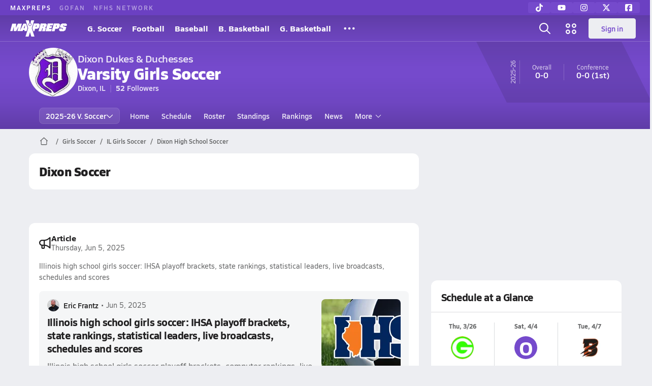

--- FILE ---
content_type: text/html; charset=utf-8
request_url: https://www.maxpreps.com/il/dixon/dixon-dukes-and-duchesses/soccer/girls/spring/
body_size: 40570
content:
<!DOCTYPE html><html lang="en"><head><meta charSet="utf-8" data-next-head=""/><meta name="viewport" content="width=device-width, initial-scale=1" data-next-head=""/><script src="https://c.amazon-adsystem.com/aax2/apstag.js" async=""></script><script src="https://securepubads.g.doubleclick.net/tag/js/gpt.js" async=""></script><meta name="robots" content="max-image-preview:large" data-next-head=""/><meta name="requestContext" content="{&quot;deviceType&quot;:&quot;desktop&quot;,&quot;appType&quot;:0}" data-next-head=""/><meta name="targeting" content="{&quot;hierarchy&quot;:&quot;team/team-home/team-home&quot;,&quot;tracking&quot;:&quot;team/team-home/team-home&quot;,&quot;section&quot;:&quot;team&quot;,&quot;pagetype&quot;:&quot;team_home&quot;,&quot;activity&quot;:&quot;soccer&quot;,&quot;state&quot;:&quot;il&quot;,&quot;gnd&quot;:&quot;girls&quot;,&quot;mpschoolid&quot;:&quot;50316e53-752f-42b4-ab7d-e71396e1110c&quot;,&quot;areDisplayAdsEnabled&quot;:true,&quot;env&quot;:&quot;prod&quot;}" data-next-head=""/><link as="image" rel="preload" href="https://image.maxpreps.io/school-mascot/5/0/3/50316e53-752f-42b4-ab7d-e71396e1110c.gif?version=635318542200000000&amp;width=128&amp;height=128&amp;auto=webp&amp;format=pjpg" data-next-head=""/><link rel="canonical" href="https://www.maxpreps.com/il/dixon/dixon-dukes-and-duchesses/soccer/girls/spring/" data-next-head=""/><title data-next-head="">Dixon High School (IL) Girls  Soccer</title><meta name="description" content="See the Dixon Dukes &amp; Duchesses&#x27;s Girls  soccer schedule, roster, rankings, standings and more on MaxPreps.com" data-next-head=""/><meta name="branch:deeplink:maxpreps_context" content="team" data-next-head=""/><meta name="branch:deeplink:maxpreps_school_id" content="50316e53-752f-42b4-ab7d-e71396e1110c" data-next-head=""/><meta name="branch:deeplink:maxpreps_ssid" content="0d03d536-7c42-4426-9cde-84c8d8df9a6d" data-next-head=""/><meta name="branch:deeplink:maxpreps_tab" content="1" data-next-head=""/><link rel="preconnect" href="https://asset.maxpreps.io" crossorigin="anonymous"/><link rel="preconnect" href="https://asset.maxpreps.io"/><link rel="preconnect" href="https://image.maxpreps.io"/><link rel="icon" sizes="180x180" href="https://asset.maxpreps.io/includes/images/icons/xman-white-background-180x180.png"/><link rel="preload" href="https://asset.maxpreps.io/includes/font/siro_regular_macroman/siro-regular-webfont.woff2" as="font" type="font/woff2" crossorigin=""/><link rel="preload" href="https://asset.maxpreps.io/includes/font/siro_semibold_macroman/siro-semibold-webfont.woff2" as="font" type="font/woff2" crossorigin=""/><link rel="preload" href="https://asset.maxpreps.io/includes/font/siro_bold_macroman/siro-bold-webfont.woff2" as="font" type="font/woff2" crossorigin=""/><link rel="preload" href="https://asset.maxpreps.io/includes/font/siro_extrabold_macroman/siro-extrabold-webfont.woff2" as="font" type="font/woff2" crossorigin=""/><style>@font-face{font-family: Siro;src:url(https://asset.maxpreps.io/includes/font/siro_regular_macroman/siro-regular-webfont.woff2) format('woff2'),url(https://asset.maxpreps.io/includes/font/siro_regular_macroman/siro-regular-webfont.woff) format('woff');font-weight:100 499;font-style:normal;font-display:swap;}
@font-face{font-family: Siro;src:url(https://asset.maxpreps.io/includes/font/siro_semibold_macroman/siro-semibold-webfont.woff2) format('woff2'),url(https://asset.maxpreps.io/includes/font/siro_semibold_macroman/siro-semibold-webfont.woff) format('woff');font-weight:500 599;font-style:normal;font-display:swap;}
@font-face{font-family: Siro;src:url(https://asset.maxpreps.io/includes/font/siro_bold_macroman/siro-bold-webfont.woff2) format('woff2'),url(https://asset.maxpreps.io/includes/font/siro_bold_macroman/siro-bold-webfont.woff) format('woff');font-weight:600 799;font-style:normal;font-display:swap;}
@font-face{font-family: Siro;src:url(https://asset.maxpreps.io/includes/font/siro_extrabold_macroman/siro-extrabold-webfont.woff2) format('woff2'),url(https://asset.maxpreps.io/includes/font/siro_extrabold_macroman/siro-extrabold-webfont.woff) format('woff');font-weight:800 900;font-style:normal;font-display:swap;}</style><style id="static-normalize-style">/*! modern-normalize v2.0.0 | MIT License | https://github.com/sindresorhus/modern-normalize */progress,sub,sup{vertical-align:baseline}*,::after,::before{box-sizing:border-box}html{font-family:system-ui,'Segoe UI',Roboto,Helvetica,Arial,sans-serif,'Apple Color Emoji','Segoe UI Emoji';line-height:1.15;-webkit-text-size-adjust:100%;-moz-tab-size:4;tab-size:4}body{margin:0}hr{height:0;color:inherit}abbr[title]{text-decoration:underline dotted}b,strong{font-weight:bolder}code,kbd,pre,samp{font-family:ui-monospace,SFMono-Regular,Consolas,'Liberation Mono',Menlo,monospace;font-size:1em}small{font-size:80%}sub,sup{font-size:75%;line-height:0;position:relative}sub{bottom:-.25em}sup{top:-.5em}table{text-indent:0;border-color:inherit}button,input,optgroup,select,textarea{font-family:inherit;font-size:100%;line-height:1.15;margin:0}button,select{text-transform:none}[type=button],[type=reset],[type=submit],button{-webkit-appearance:button}::-moz-focus-inner{border-style:none;padding:0}:-moz-focusring{outline:ButtonText dotted 1px}:-moz-ui-invalid{box-shadow:none}legend{padding:0}::-webkit-inner-spin-button,::-webkit-outer-spin-button{height:auto}[type=search]{-webkit-appearance:textfield;outline-offset:-2px}::-webkit-search-decoration{-webkit-appearance:none}::-webkit-file-upload-button{-webkit-appearance:button;font:inherit}summary{display:list-item}</style><style id="static-fa-style">.fa-layers,.svg-inline--fa{vertical-align:-.125em;width:var(--fa-width,1.25em);height:1em}.fa-li,.svg-inline--fa.fa-li{inset-inline-start:calc(-1 * var(--fa-li-width,2em))}.fa-layers,.fa-li{text-align:center}.fa-inverse,.fa-layers-counter{color:var(--fa-inverse,#fff)}:host,:root{--fa-font-solid:normal 900 1em/1 "Font Awesome 7 Free";--fa-font-regular:normal 400 1em/1 "Font Awesome 7 Free";--fa-font-light:normal 300 1em/1 "Font Awesome 7 Pro";--fa-font-thin:normal 100 1em/1 "Font Awesome 7 Pro";--fa-font-duotone:normal 900 1em/1 "Font Awesome 7 Duotone";--fa-font-duotone-regular:normal 400 1em/1 "Font Awesome 7 Duotone";--fa-font-duotone-light:normal 300 1em/1 "Font Awesome 7 Duotone";--fa-font-duotone-thin:normal 100 1em/1 "Font Awesome 7 Duotone";--fa-font-brands:normal 400 1em/1 "Font Awesome 7 Brands";--fa-font-sharp-solid:normal 900 1em/1 "Font Awesome 7 Sharp";--fa-font-sharp-regular:normal 400 1em/1 "Font Awesome 7 Sharp";--fa-font-sharp-light:normal 300 1em/1 "Font Awesome 7 Sharp";--fa-font-sharp-thin:normal 100 1em/1 "Font Awesome 7 Sharp";--fa-font-sharp-duotone-solid:normal 900 1em/1 "Font Awesome 7 Sharp Duotone";--fa-font-sharp-duotone-regular:normal 400 1em/1 "Font Awesome 7 Sharp Duotone";--fa-font-sharp-duotone-light:normal 300 1em/1 "Font Awesome 7 Sharp Duotone";--fa-font-sharp-duotone-thin:normal 100 1em/1 "Font Awesome 7 Sharp Duotone";--fa-font-slab-regular:normal 400 1em/1 "Font Awesome 7 Slab";--fa-font-slab-press-regular:normal 400 1em/1 "Font Awesome 7 Slab Press";--fa-font-whiteboard-semibold:normal 600 1em/1 "Font Awesome 7 Whiteboard";--fa-font-thumbprint-light:normal 300 1em/1 "Font Awesome 7 Thumbprint";--fa-font-notdog-solid:normal 900 1em/1 "Font Awesome 7 Notdog";--fa-font-notdog-duo-solid:normal 900 1em/1 "Font Awesome 7 Notdog Duo";--fa-font-etch-solid:normal 900 1em/1 "Font Awesome 7 Etch";--fa-font-jelly-regular:normal 400 1em/1 "Font Awesome 7 Jelly";--fa-font-jelly-fill-regular:normal 400 1em/1 "Font Awesome 7 Jelly Fill";--fa-font-jelly-duo-regular:normal 400 1em/1 "Font Awesome 7 Jelly Duo";--fa-font-chisel-regular:normal 400 1em/1 "Font Awesome 7 Chisel"}.svg-inline--fa{box-sizing:content-box;display:var(--fa-display,inline-block);overflow:visible}.fa-layers,.fa-stack{display:inline-block}.svg-inline--fa.fa-2xs{vertical-align:.1em}.svg-inline--fa.fa-xs{vertical-align:0}.svg-inline--fa.fa-sm{vertical-align:-.0714285714em}.svg-inline--fa.fa-lg{vertical-align:-.2em}.svg-inline--fa.fa-xl{vertical-align:-.25em}.svg-inline--fa.fa-2xl{vertical-align:-.3125em}.fa-pull-left,.fa-pull-start,.svg-inline--fa .fa-pull-start,.svg-inline--fa.fa-pull-left{float:inline-start;margin-inline-end:var(--fa-pull-margin,.3em)}.fa-pull-end,.fa-pull-right,.svg-inline--fa .fa-pull-end,.svg-inline--fa.fa-pull-right{float:inline-end;margin-inline-start:var(--fa-pull-margin,.3em)}.svg-inline--fa.fa-li{width:var(--fa-li-width,2em);inset-block-start:0.25em}.fa-layers-counter,.fa-layers-text{display:inline-block;position:absolute;text-align:center}.fa-layers,.fa-ul>li{position:relative}.fa-layers .svg-inline--fa{inset:0;margin:auto;position:absolute;transform-origin:center center}.fa-layers-text{left:50%;top:50%;transform:translate(-50%,-50%);transform-origin:center center}.fa-layers-counter{background-color:var(--fa-counter-background-color,#ff253a);border-radius:var(--fa-counter-border-radius,1em);box-sizing:border-box;line-height:var(--fa-counter-line-height, 1);max-width:var(--fa-counter-max-width,5em);min-width:var(--fa-counter-min-width,1.5em);overflow:hidden;padding:var(--fa-counter-padding,.25em .5em);right:var(--fa-right,0);text-overflow:ellipsis;top:var(--fa-top,0);transform:scale(var(--fa-counter-scale,.25));transform-origin:top right}.fa-layers-bottom-right{bottom:var(--fa-bottom,0);right:var(--fa-right,0);top:auto;transform:scale(var(--fa-layers-scale,.25));transform-origin:bottom right}.fa-layers-bottom-left,.fa-layers-top-right{transform:scale(var(--fa-layers-scale,.25))}.fa-layers-bottom-left{bottom:var(--fa-bottom,0);left:var(--fa-left,0);right:auto;top:auto;transform-origin:bottom left}.fa-layers-top-right{top:var(--fa-top,0);right:var(--fa-right,0);transform-origin:top right}.fa-layers-top-left{left:var(--fa-left,0);right:auto;top:var(--fa-top,0);transform:scale(var(--fa-layers-scale,.25));transform-origin:top left}.fa-1x{font-size:1em}.fa-2x{font-size:2em}.fa-3x{font-size:3em}.fa-4x{font-size:4em}.fa-5x{font-size:5em}.fa-6x{font-size:6em}.fa-7x{font-size:7em}.fa-8x{font-size:8em}.fa-9x{font-size:9em}.fa-10x{font-size:10em}.fa-2xs{font-size:calc(10 / 16 * 1em);line-height:calc(1 / 10 * 1em);vertical-align:calc((6 / 10 - .375) * 1em)}.fa-xs{font-size:calc(12 / 16 * 1em);line-height:calc(1 / 12 * 1em);vertical-align:calc((6 / 12 - .375) * 1em)}.fa-sm{font-size:calc(14 / 16 * 1em);line-height:calc(1 / 14 * 1em);vertical-align:calc((6 / 14 - .375) * 1em)}.fa-lg{font-size:calc(20 / 16 * 1em);line-height:calc(1 / 20 * 1em);vertical-align:calc((6 / 20 - .375) * 1em)}.fa-xl{font-size:calc(24 / 16 * 1em);line-height:calc(1 / 24 * 1em);vertical-align:calc((6 / 24 - .375) * 1em)}.fa-2xl{font-size:calc(32 / 16 * 1em);line-height:calc(1 / 32 * 1em);vertical-align:calc((6 / 32 - .375) * 1em)}.fa-width-auto{--fa-width:auto}.fa-fw,.fa-width-fixed{--fa-width:1.25em}.fa-ul{list-style-type:none;margin-inline-start:var(--fa-li-margin,2.5em);padding-inline-start:0}.fa-li{position:absolute;width:var(--fa-li-width,2em);line-height:inherit}.fa-border{border-color:var(--fa-border-color,#eee);border-radius:var(--fa-border-radius,.1em);border-style:var(--fa-border-style,solid);border-width:var(--fa-border-width,.0625em);box-sizing:var(--fa-border-box-sizing,content-box);padding:var(--fa-border-padding,.1875em .25em)}.fa-spin{animation-name:fa-spin;animation-delay:var(--fa-animation-delay, 0s);animation-direction:var(--fa-animation-direction,normal);animation-duration:var(--fa-animation-duration, 2s);animation-iteration-count:var(--fa-animation-iteration-count,infinite);animation-timing-function:var(--fa-animation-timing,linear)}@media (prefers-reduced-motion:reduce){.fa-spin{animation:none!important;transition:none!important}}@keyframes fa-spin{0%{transform:rotate(0)}100%{transform:rotate(360deg)}}.fa-rotate-90{transform:rotate(90deg)}.fa-rotate-180{transform:rotate(180deg)}.fa-rotate-270{transform:rotate(270deg)}.fa-flip-horizontal{transform:scale(-1,1)}.fa-flip-vertical{transform:scale(1,-1)}.fa-flip-both,.fa-flip-horizontal.fa-flip-vertical{transform:scale(-1,-1)}.fa-rotate-by{transform:rotate(var(--fa-rotate-angle,0))}.svg-inline--fa .fa-primary{fill:var(--fa-primary-color,currentColor);opacity:var(--fa-primary-opacity, 1)}.svg-inline--fa .fa-secondary,.svg-inline--fa.fa-swap-opacity .fa-primary{opacity:var(--fa-secondary-opacity, .4)}.svg-inline--fa .fa-secondary{fill:var(--fa-secondary-color,currentColor)}.svg-inline--fa.fa-swap-opacity .fa-secondary{opacity:var(--fa-primary-opacity, 1)}.svg-inline--fa mask .fa-primary,.svg-inline--fa mask .fa-secondary{fill:black}.svg-inline--fa.fa-inverse{fill:var(--fa-inverse,#fff)}.fa-stack{height:2em;line-height:2em;position:relative;vertical-align:middle;width:2.5em}.svg-inline--fa.fa-stack-1x{--fa-width:1.25em;height:1em;width:var(--fa-width)}.svg-inline--fa.fa-stack-2x{--fa-width:2.5em;height:2em;width:var(--fa-width)}.fa-stack-1x,.fa-stack-2x{inset:0;margin:auto;position:absolute;z-index:var(--fa-stack-z-index,auto)}</style><style id="static-mp-style">*{margin:0;padding:0;border:0;font:inherit;vertical-align:baseline}html{scroll-behavior:smooth}article,aside,details,figcaption,figure,footer,header,hgroup,menu,nav,section{display:block}body{font-family:Siro,Arial,Helvetica,sans-serif!important;font-variant:normal;font-size:14px;}ol,ul{list-style:none}blockquote,q{quotes:none}blockquote::after,blockquote::before,q::after,q::before{content:'';content:none}table{border-collapse:collapse;border-spacing:0}button{cursor:pointer}a{text-decoration:none}#onetrust-consent-sdk{pointer-events:initial;}.sr-only{position:absolute;width:1px;height:1px;padding:0;margin:-1px;overflow:hidden;clip:rect(0,0,0,0);white-space:nowrap;border-width:0}</style><style id="dynamic-mp-style"> :root { --font-weight-regular:400;--font-weight-semibold:500;--font-weight-bold:700;--font-weight-heavy:800;--line-height-none:1;--line-height-normal:1.3;--line-height-comfy:1.6;--spacing-25:4px;--spacing-50:8px;--spacing-75:12px;--spacing-100:16px;--spacing-125:20px;--spacing-150:24px;--spacing-200:32px;--spacing-250:40px;--spacing-300:48px;--spacing-400:64px;--spacing-600:96px;--spacing-800:128px; accent-color:#E10500; } .heading_500_xbold {font-size:80px;line-height:var(--line-height-normal);font-weight:var(--font-weight-heavy); letter-spacing: -0.03rem; }.heading_300_xbold {font-size:48px;line-height:var(--line-height-normal);font-weight:var(--font-weight-heavy); letter-spacing: -0.03rem; }.heading_200_xbold {font-size:32px;line-height:var(--line-height-normal);font-weight:var(--font-weight-heavy); letter-spacing: -0.03rem; }.heading_150_xbold {font-size:24px;line-height:var(--line-height-normal);font-weight:var(--font-weight-heavy); letter-spacing: -0.03rem; }.heading_125_bold {font-size:20px;line-height:var(--line-height-normal);font-weight:var(--font-weight-bold); letter-spacing: -0.03rem; }.heading_100_bold {font-size:16px;line-height:var(--line-height-normal);font-weight:var(--font-weight-bold); }.heading_90_bold {font-size:14px;line-height:var(--line-height-normal);font-weight:var(--font-weight-bold); }.heading_75_bold {font-size:12px;line-height:var(--line-height-normal);font-weight:var(--font-weight-bold); }.heading_125_semibold {font-size:20px;line-height:var(--line-height-normal);font-weight:var(--font-weight-semibold); letter-spacing: -0.03rem; }.heading_100_semibold {font-size:16px;line-height:var(--line-height-normal);font-weight:var(--font-weight-semibold); }.heading_90_semibold {font-size:14px;line-height:var(--line-height-normal);font-weight:var(--font-weight-semibold); }.heading_75_semibold {font-size:12px;line-height:var(--line-height-normal);font-weight:var(--font-weight-semibold); }.body_110_reg {font-size:18px;line-height:var(--line-height-comfy);font-weight:var(--font-weight-regular); }.body_100_reg {font-size:16px;line-height:var(--line-height-comfy);font-weight:var(--font-weight-regular); }.body_90_reg {font-size:14px;line-height:var(--line-height-comfy);font-weight:var(--font-weight-regular); }.action_100_semibold {font-size:16px;line-height:var(--line-height-normal);font-weight:var(--font-weight-semibold); }.action_90_semibold {font-size:14px;line-height:var(--line-height-normal);font-weight:var(--font-weight-semibold); }.action_75_semibold {font-size:12px;line-height:var(--line-height-normal);font-weight:var(--font-weight-semibold); }.detail_125_reg {font-size:20px;line-height:var(--line-height-normal);font-weight:var(--font-weight-regular); letter-spacing: -0.03rem; }.detail_100_reg {font-size:16px;line-height:var(--line-height-normal);font-weight:var(--font-weight-regular); }.detail_90_reg {font-size:14px;line-height:var(--line-height-normal);font-weight:var(--font-weight-regular); }.detail_75_reg {font-size:12px;line-height:var(--line-height-normal);font-weight:var(--font-weight-regular); }.detail_125_bold {font-size:20px;line-height:var(--line-height-normal);font-weight:var(--font-weight-bold); letter-spacing: -0.03rem; }.detail_100_bold {font-size:16px;line-height:var(--line-height-normal);font-weight:var(--font-weight-bold); }.detail_90_bold {font-size:14px;line-height:var(--line-height-normal);font-weight:var(--font-weight-bold); }.detail_75_bold {font-size:12px;line-height:var(--line-height-normal);font-weight:var(--font-weight-bold); } .card-padding { padding: var(--spacing-125); } .card-padding-x { padding: 0 var(--spacing-125); } .card-margin-y { margin: var(--spacing-100) 0; } body { color: #212021; background-color: #EDEEF2; font-weight:var(--font-weight-regular); line-height:var(--line-height-normal); }</style><link href="https://01.cdn.mediatradecraft.com/maxpreps/main/main.css" rel="stylesheet"/><script id="tealium-init-script">
  var utag_data = utag_data || {};
  utag_data.pageUrl = window.location.href;
</script><script id="ld+json" type="application/ld+json">{"@context":"https://schema.org","@type":"ProfilePage","dateModified":"2026-01-16T09:26:39+00:00","mainEntity":{"@type":"SportsTeam","name":"Dixon High School","image":{"@type":"ImageObject","url":"https://image.maxpreps.io/school-mascot/5/0/3/50316e53-752f-42b4-ab7d-e71396e1110c.gif?version=635318542200000000&width=1024&height=1024"},"url":"https://www.maxpreps.com/il/dixon/dixon-dukes-and-duchesses/soccer/girls/spring/","address":{"@type":"PostalAddress","name":"Dixon High School","telephone":"815-284-7723","addressCountry":"US","addressLocality":"Dixon","addressRegion":"IL","postalCode":"61021-2096","streetAddress":"300 Lincoln Statue Dr"},"parentOrganization":{"@type":"HighSchool","url":"https://www.maxpreps.com/il/dixon/dixon-dukes-and-duchesses/"},"telephone":"815-284-7723","sport":"Soccer","coach":{"@type":"Person"},"gender":"https://schema.org/Female"}}</script><noscript data-n-css=""></noscript><script defer="" noModule="" src="https://asset.maxpreps.io/_next/static/chunks/polyfills-42372ed130431b0a.js"></script><script defer="" src="https://asset.maxpreps.io/_next/static/chunks/6743-ca0f8fc0ef695420.js"></script><script defer="" src="https://asset.maxpreps.io/_next/static/chunks/3522-f854a2a5e360f7fb.js"></script><script defer="" src="https://asset.maxpreps.io/_next/static/chunks/1669.03eb8cdb82fb7ec7.js"></script><script defer="" src="https://asset.maxpreps.io/_next/static/chunks/6053.aac67dbd197a9929.js"></script><script defer="" src="https://asset.maxpreps.io/_next/static/chunks/3643.d65d91405797e879.js"></script><script defer="" src="https://asset.maxpreps.io/_next/static/chunks/4849.84ec18eefb164bc5.js"></script><script src="https://asset.maxpreps.io/_next/static/chunks/webpack-6dc78a160df8ec89.js" defer=""></script><script src="https://asset.maxpreps.io/_next/static/chunks/framework-069670ff8b1597ab.js" defer=""></script><script src="https://asset.maxpreps.io/_next/static/chunks/main-e0b419e2e97bf82b.js" defer=""></script><script src="https://asset.maxpreps.io/_next/static/chunks/pages/_app-7b521f31e53e2495.js" defer=""></script><script src="https://asset.maxpreps.io/_next/static/chunks/1460-73d504fbe84769d8.js" defer=""></script><script src="https://asset.maxpreps.io/_next/static/chunks/1061-9f7a84abb7c76014.js" defer=""></script><script src="https://asset.maxpreps.io/_next/static/chunks/4587-9c3709a0470b8965.js" defer=""></script><script src="https://asset.maxpreps.io/_next/static/chunks/7914-ad66daa1809b238a.js" defer=""></script><script src="https://asset.maxpreps.io/_next/static/chunks/36-f886e26471225b1f.js" defer=""></script><script src="https://asset.maxpreps.io/_next/static/chunks/1122-ccd6a31449c223de.js" defer=""></script><script src="https://asset.maxpreps.io/_next/static/chunks/5619-8afdee4a3e9b7bd1.js" defer=""></script><script src="https://asset.maxpreps.io/_next/static/chunks/5436-bb3f04e17ea8f15c.js" defer=""></script><script src="https://asset.maxpreps.io/_next/static/chunks/3911-c09e395d8b3c253f.js" defer=""></script><script src="https://asset.maxpreps.io/_next/static/chunks/5209-9f0ba08b047dcdd5.js" defer=""></script><script src="https://asset.maxpreps.io/_next/static/chunks/4667-d6c0f8eded35d01f.js" defer=""></script><script src="https://asset.maxpreps.io/_next/static/chunks/9313-c0c25b727f090860.js" defer=""></script><script src="https://asset.maxpreps.io/_next/static/chunks/7397-f2af89cd6249afe8.js" defer=""></script><script src="https://asset.maxpreps.io/_next/static/chunks/4089-c599adb20d43deda.js" defer=""></script><script src="https://asset.maxpreps.io/_next/static/chunks/6091-e2ebacc03ee372b3.js" defer=""></script><script src="https://asset.maxpreps.io/_next/static/chunks/1111-e2f91a594f11b538.js" defer=""></script><script src="https://asset.maxpreps.io/_next/static/chunks/7494-ad5b81c3ad80bf34.js" defer=""></script><script src="https://asset.maxpreps.io/_next/static/chunks/1811-3a0be51d65100e0d.js" defer=""></script><script src="https://asset.maxpreps.io/_next/static/chunks/9546-f05c2062c4819054.js" defer=""></script><script src="https://asset.maxpreps.io/_next/static/chunks/pages/team-0ad62499119548d0.js" defer=""></script><script src="https://asset.maxpreps.io/_next/static/1768529707/_buildManifest.js" defer=""></script><script src="https://asset.maxpreps.io/_next/static/1768529707/_ssgManifest.js" defer=""></script><style data-styled="" data-styled-version="6.1.19">.kPDlSk{padding-top:var(--spacing-125);color:#212021;}/*!sc*/
.kPDlSk .query-container{container-type:inline-size;z-index:1;position:relative;}/*!sc*/
.kPDlSk .top,.kPDlSk .bottom{display:flex;align-items:center;gap:var(--spacing-50);}/*!sc*/
.kPDlSk .bottom{margin-top:var(--spacing-50);justify-content:space-between;}/*!sc*/
.kPDlSk .title{display:inline-block;}/*!sc*/
.kPDlSk h1{font-size:24px;line-height:var(--line-height-normal);font-weight:var(--font-weight-heavy);letter-spacing:-0.03rem;}/*!sc*/
@container (inline-size >= 768px){.kPDlSk h1{font-size:32px;line-height:var(--line-height-normal);font-weight:var(--font-weight-heavy);letter-spacing:-0.03rem;}}/*!sc*/
.kPDlSk h2{font-size:20px;line-height:var(--line-height-normal);font-weight:var(--font-weight-bold);letter-spacing:-0.03rem;}/*!sc*/
@container (inline-size >= 768px){.kPDlSk h2{font-size:24px;line-height:var(--line-height-normal);font-weight:var(--font-weight-heavy);letter-spacing:-0.03rem;}}/*!sc*/
.kPDlSk .sub-title{margin-top:var(--spacing-50);color:#656667;font-size:14px;line-height:var(--line-height-normal);font-weight:var(--font-weight-regular);}/*!sc*/
.kPDlSk .top-right{margin-left:auto;padding-left:var(--spacing-100);}/*!sc*/
.flOeOL{padding-top:var(--spacing-125);color:#212021;border-bottom:1px solid #D9DBDE;padding-bottom:16px;}/*!sc*/
.flOeOL .query-container{container-type:inline-size;z-index:1;position:relative;}/*!sc*/
.flOeOL .top,.flOeOL .bottom{display:flex;align-items:center;gap:var(--spacing-50);}/*!sc*/
.flOeOL .bottom{margin-top:var(--spacing-50);justify-content:space-between;}/*!sc*/
.flOeOL .title{display:inline-block;}/*!sc*/
.flOeOL h1{font-size:24px;line-height:var(--line-height-normal);font-weight:var(--font-weight-heavy);letter-spacing:-0.03rem;}/*!sc*/
@container (inline-size >= 768px){.flOeOL h1{font-size:32px;line-height:var(--line-height-normal);font-weight:var(--font-weight-heavy);letter-spacing:-0.03rem;}}/*!sc*/
.flOeOL h2{font-size:20px;line-height:var(--line-height-normal);font-weight:var(--font-weight-bold);letter-spacing:-0.03rem;}/*!sc*/
@container (inline-size >= 768px){.flOeOL h2{font-size:24px;line-height:var(--line-height-normal);font-weight:var(--font-weight-heavy);letter-spacing:-0.03rem;}}/*!sc*/
.flOeOL .sub-title{margin-top:var(--spacing-50);color:#656667;font-size:14px;line-height:var(--line-height-normal);font-weight:var(--font-weight-regular);}/*!sc*/
.flOeOL .top-right{margin-left:auto;padding-left:var(--spacing-100);}/*!sc*/
data-styled.g1[id="sc-bdf29f4-0"]{content:"kPDlSk,flOeOL,"}/*!sc*/
.iWqCjj{width:100%;border-radius:12px;background-color:#FFFFFF;color:#212021;container-name:card;container-type:inline-size;}/*!sc*/
data-styled.g2[id="sc-d7523cc7-0"]{content:"iWqCjj,"}/*!sc*/
.gIXOLo{display:flex;justify-content:center;min-height:50px;margin:var(--spacing-50) 0;}/*!sc*/
@container (inline-size >= 768px){.gIXOLo{margin:var(--spacing-100) 0;}}/*!sc*/
.idmAia{display:flex;justify-content:center;min-height:250px;min-width:300px;margin:var(--spacing-50) 0;}/*!sc*/
@container (inline-size >= 768px){.idmAia{margin:var(--spacing-100) 0;}}/*!sc*/
.eYivQL{display:flex;justify-content:center;margin:var(--spacing-50) 0;}/*!sc*/
@container (inline-size >= 768px){.eYivQL{margin:var(--spacing-100) 0;}}/*!sc*/
data-styled.g3[id="sc-b77c7e06-0"]{content:"gIXOLo,idmAia,eYivQL,"}/*!sc*/
:root{--themeNavLight:#754ACC;}/*!sc*/
data-styled.g4[id="sc-global-giBVFz1"]{content:"sc-global-giBVFz1,"}/*!sc*/
.gafThl{display:inline-flex;width:16px;height:16px;}/*!sc*/
.gafThl .icon-placeholder,.gafThl .x-mi{width:16px;height:16px;}/*!sc*/
.klEezt{display:inline-flex;}/*!sc*/
.gNWEjt{display:inline-flex;width:24px;height:24px;}/*!sc*/
.gNWEjt .icon-placeholder,.gNWEjt .x-mi{width:24px;height:24px;}/*!sc*/
.gXuzkV{display:inline-flex;width:22px;height:22px;}/*!sc*/
.gXuzkV .icon-placeholder,.gXuzkV .x-mi{width:22px;height:22px;}/*!sc*/
.klzCPZ{display:inline-flex;width:14px;height:14px;}/*!sc*/
.klzCPZ .icon-placeholder,.klzCPZ .x-mi{width:14px;height:14px;}/*!sc*/
.jfqlWx{display:inline-flex;width:12px;height:12px;}/*!sc*/
.jfqlWx .icon-placeholder,.jfqlWx .x-mi{width:12px;height:12px;}/*!sc*/
.jTgWYF{display:inline-flex;width:20px;height:20px;}/*!sc*/
.jTgWYF .icon-placeholder,.jTgWYF .x-mi{width:20px;height:20px;}/*!sc*/
.gRgFeh{display:inline-flex;width:19.2px;height:19.2px;}/*!sc*/
.gRgFeh .icon-placeholder,.gRgFeh .x-mi{width:19.2px;height:19.2px;}/*!sc*/
data-styled.g6[id="sc-50941e4e-0"]{content:"gafThl,klEezt,gNWEjt,gXuzkV,klzCPZ,jfqlWx,jTgWYF,gRgFeh,"}/*!sc*/
.gJYGCG{appearance:none;cursor:pointer;}/*!sc*/
data-styled.g7[id="sc-e3226096-0"]{content:"gJYGCG,"}/*!sc*/
.hlDeFQ{appearance:none;background-color:transparent;cursor:pointer;color:var(--data-color);}/*!sc*/
.hlDeFQ:hover{color:var(--data-hover-color);}/*!sc*/
.hlDeFQ:active{color:#A6A9AD;}/*!sc*/
.ljRkqy{appearance:none;background-color:transparent;cursor:pointer;color:var(--data-color);}/*!sc*/
.ljRkqy:hover{color:var(--data-hover-color);text-decoration:underline;}/*!sc*/
.ljRkqy:active{color:#A6A9AD;}/*!sc*/
.fBOAqy{appearance:none;background-color:transparent;cursor:pointer;color:var(--data-color);text-decoration:underline;}/*!sc*/
.fBOAqy:hover{color:var(--data-hover-color);}/*!sc*/
.fBOAqy:active{color:#A6A9AD;}/*!sc*/
data-styled.g8[id="sc-63c3c392-0"]{content:"hlDeFQ,ljRkqy,fBOAqy,"}/*!sc*/
.cAEaZy{appearance:none;background-color:transparent;cursor:pointer;color:var(--data-color);}/*!sc*/
.cAEaZy:hover{color:var(--data-hover-color);}/*!sc*/
.cAEaZy:active{color:#A6A9AD;}/*!sc*/
.gXTzQI{appearance:none;background-color:transparent;cursor:pointer;color:var(--data-color);text-decoration:underline;}/*!sc*/
.gXTzQI:hover{color:var(--data-hover-color);}/*!sc*/
.gXTzQI:active{color:#A6A9AD;}/*!sc*/
.ctOOgc{appearance:none;background-color:transparent;cursor:pointer;color:var(--data-color);}/*!sc*/
.ctOOgc:hover{color:var(--data-hover-color);text-decoration:underline;}/*!sc*/
.ctOOgc:active{color:#A6A9AD;}/*!sc*/
data-styled.g10[id="sc-63c3c392-2"]{content:"cAEaZy,gXTzQI,ctOOgc,"}/*!sc*/
.bEAjst{font-size:12px;line-height:var(--line-height-normal);font-weight:var(--font-weight-semibold);display:flex;align-items:stretch;justify-content:center;margin:8px 0 0;min-height:32px;}/*!sc*/
.bEAjst .mobile-portal{position:relative;}/*!sc*/
data-styled.g12[id="sc-8097d908-1"]{content:"bEAjst,"}/*!sc*/
.ggUtfm{margin:0 auto;display:flex;align-items:stretch;flex-flow:row nowrap;overflow:auto;width:100%;z-index:1;position:relative;}/*!sc*/
@media (min-width: 1280px){.ggUtfm{max-width:1155px;}}/*!sc*/
.ggUtfm>li{display:flex;align-items:center;}/*!sc*/
.ggUtfm>li::before{content:'/';color:#656667;}/*!sc*/
.ggUtfm>li:first-child::before{content:'';}/*!sc*/
.ggUtfm a,.ggUtfm span{padding:0 8px;color:#656667;white-space:nowrap;display:flex;align-items:center;line-height:32px;}/*!sc*/
.ggUtfm .x-mi{display:block;height:32px;}/*!sc*/
data-styled.g13[id="sc-8097d908-2"]{content:"ggUtfm,"}/*!sc*/
.bbnnmO{display:flex;justify-content:center;row-gap:var(--spacing-50);flex-wrap:wrap;color:#FFFFFF;white-space:nowrap;text-transform:uppercase;font-size:14px;line-height:var(--line-height-normal);font-weight:var(--font-weight-semibold);}/*!sc*/
.bbnnmO::after,.bbnnmO::before{content:'';width:100%;order:1;display:block;}/*!sc*/
.bbnnmO .item:nth-child(2n)::before{content:'|';margin:0 var(--spacing-50);}/*!sc*/
.bbnnmO .item:nth-child(n + 3){order:1;}/*!sc*/
.bbnnmO .item:nth-child(n + 5){order:2;}/*!sc*/
.bbnnmO .item.full-row{flex:0 0 100%;}/*!sc*/
.bbnnmO .item.full-row::before{content:'';margin:0;}/*!sc*/
@media only screen and (min-width:1120px){.bbnnmO::before{content:none;}.bbnnmO .item:nth-child(n){order:initial;flex:initial;}.bbnnmO .item:nth-child(n)::before{content:'';margin:0;}.bbnnmO .item:nth-child(n + 2)::before{content:'|';margin:0 var(--spacing-50);}}/*!sc*/
data-styled.g15[id="sc-8efd2304-0"]{content:"bbnnmO,"}/*!sc*/
.kdrrYu{content-visibility:auto;contain-intrinsic-size:clamp(400px, calc(100vh - 100px), 540px);position:relative;padding:72px 50px 50px 50px;height:clamp(400px, calc(100vh - 100px), 540px);box-sizing:border-box;background:var(--themeNavLight,#E10500);display:flex;justify-content:space-between;align-items:center;flex-flow:column nowrap;text-align:center;color:#FFFFFF;}/*!sc*/
.kdrrYu a{color:#FFFFFF;text-decoration:none;}/*!sc*/
.kdrrYu a:hover{color:#FFFFFF;opacity:0.6;}/*!sc*/
.kdrrYu .legalese{-webkit-font-smoothing:antialiased;font-size:12px;line-height:var(--line-height-normal);font-weight:var(--font-weight-regular);}/*!sc*/
.kdrrYu .legalese .copyright{color:#FFFFFF;margin:0 0 8px;}/*!sc*/
.kdrrYu .mp-logo>img{width:175px;height:50px;display:block;}/*!sc*/
.kdrrYu .mp-logo>img:hover{opacity:0.6;}/*!sc*/
.kdrrYu .play-on-logo{display:inline-block;width:150px;height:54px;margin-left:-26px;}/*!sc*/
.kdrrYu .social{display:flex;gap:20px;justify-content:center;flex-wrap:nowrap;color:#FFFFFF;}/*!sc*/
@media only screen and (min-width:480px){.kdrrYu .social{gap:40px;}.kdrrYu .social>a span,.kdrrYu .social>a svg{width:32px;height:32px;}}/*!sc*/
data-styled.g16[id="sc-8efd2304-1"]{content:"kdrrYu,"}/*!sc*/
.kZNVFW{position:relative;z-index:1001;}/*!sc*/
data-styled.g17[id="sc-470c1c-0"]{content:"kZNVFW,"}/*!sc*/
.geiEUi{position:relative;}/*!sc*/
.geiEUi.hide{display:none;}/*!sc*/
@media (max-width:768px) and (orientation:landscape){.geiEUi.sticky-disabled-on-mobile-landscape{position:relative!important;}}/*!sc*/
data-styled.g18[id="sc-470c1c-1"]{content:"geiEUi,"}/*!sc*/
.SWIvx{font-size:14px;line-height:var(--line-height-normal);font-weight:var(--font-weight-semibold);display:inline-flex;align-items:center;justify-content:center;gap:var(--spacing-50);border-radius:8px;white-space:nowrap;height:32px;width:unset;padding:0 var(--spacing-75);font-size:14px;line-height:var(--line-height-normal);font-weight:var(--font-weight-semibold);color:#212021;background-color:#EDEEF2;border:1px solid #EDEEF2;}/*!sc*/
.SWIvx:is(:hover,:focus){color:#212021;background-color:#D9DBDE;border-color:#D9DBDE;}/*!sc*/
.SWIvx:is(.disabled,:disabled){pointer-events:none;cursor:not-allowed;}/*!sc*/
.hugOUJ{font-size:14px;line-height:var(--line-height-normal);font-weight:var(--font-weight-semibold);display:inline-flex;align-items:center;justify-content:center;gap:var(--spacing-50);border-radius:8px;white-space:nowrap;height:32px;width:unset;padding:0 var(--spacing-75);font-size:14px;line-height:var(--line-height-normal);font-weight:var(--font-weight-semibold);color:#FFFFFF;background-color:rgba(255,255,255,.1);border:1px solid rgba(255,255,255,.1);}/*!sc*/
.hugOUJ:is(:hover,:focus){color:#FFFFFF;background-color:rgba(255,255,255,.2);border-color:rgba(255,255,255,.2);}/*!sc*/
.hugOUJ:is(.disabled,:disabled){pointer-events:none;cursor:not-allowed;}/*!sc*/
.fKeRtO{font-size:14px;line-height:var(--line-height-normal);font-weight:var(--font-weight-semibold);display:inline-flex;align-items:center;justify-content:center;gap:var(--spacing-50);border-radius:8px;white-space:nowrap;height:32px;width:32px;padding:0 var(--spacing-75);font-size:14px;line-height:var(--line-height-normal);font-weight:var(--font-weight-semibold);color:#212021;background-color:transparent;border:1px solid #D9DBDE;}/*!sc*/
.fKeRtO:is(:hover,:focus){color:#212021;background-color:#D9DBDE;border-color:#D9DBDE;}/*!sc*/
.fKeRtO:is(.disabled,:disabled){pointer-events:none;cursor:not-allowed;}/*!sc*/
.exVWaB{font-size:14px;line-height:var(--line-height-normal);font-weight:var(--font-weight-semibold);display:inline-flex;align-items:center;justify-content:center;gap:var(--spacing-50);border-radius:8px;white-space:nowrap;height:32px;width:unset;padding:0 var(--spacing-75);font-size:14px;line-height:var(--line-height-normal);font-weight:var(--font-weight-semibold);color:#FFFFFF;background-color:#AD1100;border:1px solid #AD1100;}/*!sc*/
.exVWaB:is(:hover,:focus){color:#FFFFFF;background-color:#941100;border-color:#941100;}/*!sc*/
.exVWaB:is(.disabled,:disabled){pointer-events:none;cursor:not-allowed;}/*!sc*/
data-styled.g20[id="sc-a5c4254-0"]{content:"SWIvx,hugOUJ,fKeRtO,exVWaB,"}/*!sc*/
#nprogress{pointer-events:none;}/*!sc*/
#nprogress .bar{position:fixed;z-index:1031;top:0;left:0;right:0;height:3px;background:#004ACE;}/*!sc*/
#nprogress .peg{display:block;position:absolute;right:0px;width:100px;height:100%;box-shadow:0 0 10px #004ACE,0 0 5px #004ACE;opacity:1;transform:rotate(3deg) translate(0px,-4px);}/*!sc*/
#nprogress .spinner{display:block;position:fixed;z-index:1031;top:15px;right:15px;}/*!sc*/
#nprogress .spinner-icon{width:18px;height:18px;box-sizing:border-box;border:solid 2px transparent;border-top-color:#004ACE;border-left-color:#004ACE;border-radius:50%;animation:nprogress-spinner 400ms linear infinite;}/*!sc*/
.nprogress-custom-parent{overflow:hidden;position:relative;}/*!sc*/
.nprogress-custom-parent #nprogress .spinner,.nprogress-custom-parent #nprogress .bar{position:absolute;}/*!sc*/
@keyframes nprogress-spinner{0%{transform:rotate(0deg);}100%{transform:rotate(360deg);}}/*!sc*/
data-styled.g21[id="sc-global-fPTlvi1"]{content:"sc-global-fPTlvi1,"}/*!sc*/
.eyzDlq{width:100%;margin:8px 0;display:grid;justify-content:center;gap:24px;grid-template-columns:100%;}/*!sc*/
.eyzDlq .footer-ad-container .sc-b77c7e06-0{margin-top:0;}/*!sc*/
@media (min-width: 768px){.eyzDlq{grid-template-columns:768px;}}/*!sc*/
@media (min-width: 1280px){.eyzDlq{grid-template-columns:768px 375px;}}/*!sc*/
data-styled.g22[id="sc-13581422-0"]{content:"eyzDlq,"}/*!sc*/
.cPcFiw{display:flex;flex-direction:column;justify-content:flex-start;align-items:center;background-color:#EDEEF2;}/*!sc*/
data-styled.g23[id="sc-13581422-1"]{content:"cPcFiw,"}/*!sc*/
.hmLzOJ{appearance:none;user-select:none;background-color:transparent;cursor:pointer;}/*!sc*/
data-styled.g34[id="sc-dfb410db-9"]{content:"hmLzOJ,"}/*!sc*/
.bCnnmz{margin-left:auto;display:flex;align-items:stretch;}/*!sc*/
data-styled.g55[id="sc-49b7d96b-0"]{content:"bCnnmz,"}/*!sc*/
.judhBq{display:flex;align-items:center;gap:10px;margin:0 0 0 10px;}/*!sc*/
data-styled.g56[id="sc-49b7d96b-1"]{content:"judhBq,"}/*!sc*/
.dSbQiK{min-width:52px;position:relative;display:flex;align-items:center;justify-content:center;}/*!sc*/
.dSbQiK>button,.dSbQiK>a{display:flex;align-items:center;justify-content:center;height:52px;width:100%;padding:0 10px;white-space:nowrap;color:#FFFFFF;background:transparent;}/*!sc*/
.dSbQiK>div{display:none;}/*!sc*/
.dSbQiK:hover{background-color:rgba(0,0,0,.1);}/*!sc*/
.dSbQiK:hover>div{display:initial;}/*!sc*/
.dSbQiK .notification{position:absolute;top:var(--spacing-50);right:var(--spacing-50);}/*!sc*/
.dSbQiK .notification .flash{opacity:1;animation:flashAnimation 2s infinite;animation-delay:0.8s;}/*!sc*/
@keyframes flashAnimation{0%,49.9%,100%{opacity:1;}50%,99.9%{opacity:0;}}/*!sc*/
data-styled.g57[id="sc-49b7d96b-2"]{content:"dSbQiK,"}/*!sc*/
.eqicdF{display:flex;align-items:center;margin:0 var(--spacing-50);}/*!sc*/
.eqicdF .sc-a5c4254-0{height:40px;border-radius:4px;padding:0 var(--spacing-150);}/*!sc*/
.eqicdF .sc-a5c4254-0.sign-in,.eqicdF .sc-a5c4254-0.claim:hover{color:#754ACC;}/*!sc*/
data-styled.g58[id="sc-49b7d96b-3"]{content:"eqicdF,"}/*!sc*/
.dmHQUx{position:relative;display:flex;align-items:center;width:100%;height:52px;color:#FFFFFF;}/*!sc*/
@media (min-width: 1024px){.dmHQUx{padding-right:var(--spacing-125);}}/*!sc*/
.dmHQUx .logo{margin:0 var(--spacing-100);}/*!sc*/
.dmHQUx .logo>span{display:flex;}/*!sc*/
.dmHQUx .logo svg{width:90px;height:auto;aspect-ratio:119/34;}/*!sc*/
@media (min-width: 1024px){.dmHQUx .logo{margin:0 var(--spacing-125);}.dmHQUx .logo svg{width:112px;}}/*!sc*/
.dmHQUx::before,.dmHQUx::after{content:'';position:absolute;z-index:-1;bottom:0;left:0;right:0;}/*!sc*/
.dmHQUx::before{top:0;background:#754ACC linear-gradient( to bottom,rgba(0,0,0,0.1825) 0%,rgba(0,0,0,0.055) 100% );}/*!sc*/
.dmHQUx::after{border-bottom:1px solid rgba(255,255,255,.2);}/*!sc*/
.dmHQUx:has(.sc-49b7d96b-2:hover) .sc-49b7d96b-2>button,.dmHQUx:has(.sc-49b7d96b-2:hover) .sc-49b7d96b-2>a,.dmHQUx:has(.sc-49b7d96b-2:hover) .sc-49b7d96b-2 svg{color:rgba(255,255,255,.85);stroke:rgba(255,255,255,.85);}/*!sc*/
.dmHQUx:has(.sc-49b7d96b-2:hover) .sc-49b7d96b-2:hover>button,.dmHQUx:has(.sc-49b7d96b-2:hover) .sc-49b7d96b-2:hover>a,.dmHQUx:has(.sc-49b7d96b-2:hover) .sc-49b7d96b-2:hover svg{color:#FFFFFF;stroke:#FFFFFF;}/*!sc*/
data-styled.g59[id="sc-49b7d96b-4"]{content:"dmHQUx,"}/*!sc*/
.OIVes{cursor:initial;position:absolute;z-index:100;top:100%;color:#212021;background-color:#FFFFFF;border:#754ACC;border-radius:12px;box-shadow:0 23px 73px -12px rgba(0,0,0,.4);padding:8px 0;left:-20px;}/*!sc*/
.OIVes[data-direction='right']{right:-10px;left:auto;}/*!sc*/
.OIVes>.x-mi-wrapper{position:absolute;bottom:100%;height:16px;pointer-events:none;left:25px;}/*!sc*/
.OIVes[data-direction='right']>.x-mi-wrapper{left:auto;right:30px;}/*!sc*/
data-styled.g60[id="sc-e492bb03-0"]{content:"OIVes,"}/*!sc*/
.fIrDyf{display:block;border-radius:4px;width:65px;height:65px;}/*!sc*/
.jBa-DUb{display:block;border-radius:50%;width:96px;height:96px;}/*!sc*/
.bMlmON{display:block;border-radius:24px;width:24px;height:24px;}/*!sc*/
.dnfJAf{display:block;border-radius:var(--spacing-50);width:156px;height:156px;max-width:max-content;max-height:max-content;}/*!sc*/
.gfFZSj{display:block;border-radius:50%;width:48px;height:48px;}/*!sc*/
.eTZUgr{display:block;border-radius:50%;width:45px;height:45px;}/*!sc*/
.fqbvjf{display:block;border-radius:50%;width:64px;height:64px;}/*!sc*/
data-styled.g61[id="sc-f45e36aa-0"]{content:"fIrDyf,jBa-DUb,bMlmON,dnfJAf,gfFZSj,eTZUgr,fqbvjf,"}/*!sc*/
.fPaOoJ{padding:0 20px;text-align:left;min-width:324px;}/*!sc*/
.fPaOoJ>li:not(:last-child){border-bottom:1px solid #D9DBDE;}/*!sc*/
.fPaOoJ>li >a{padding:16px 0;display:grid;grid-template-columns:min-content auto;grid-gap:16px;}/*!sc*/
.fPaOoJ>li >a:not(:hover) div+p{color:#656667;}/*!sc*/
data-styled.g62[id="sc-9bfabda6-0"]{content:"fPaOoJ,"}/*!sc*/
.iKDzCD{text-transform:uppercase;letter-spacing:1.15px;color:#656667;text-align:left;padding:8px 20px;}/*!sc*/
data-styled.g63[id="sc-9bfabda6-1"]{content:"iKDzCD,"}/*!sc*/
.hiCZAN>li>a{display:block;padding:8px 10px;margin:0 10px;white-space:nowrap;}/*!sc*/
.hiCZAN>li>a:hover{background-color:#E10500;color:#FFFFFF;border-radius:8px;margin:0 10px;}/*!sc*/
.hiCZAN>li.header{padding:var(--spacing-50) var(--spacing-125);}/*!sc*/
data-styled.g65[id="sc-56d4c3fa-0"]{content:"hiCZAN,"}/*!sc*/
.dcftnp>header{display:flex;justify-content:space-between;padding:8px 20px 16px 20px;white-space:nowrap;}/*!sc*/
.dcftnp>header h3{color:#656667;}/*!sc*/
.dcftnp>header .all-sports{margin-left:24px;}/*!sc*/
.dcftnp>.lists{display:grid;grid-template-columns:50% 50%;}/*!sc*/
.dcftnp ul:first-child{border-right:1px solid #D9DBDE;}/*!sc*/
data-styled.g66[id="sc-f9ad640f-0"]{content:"dcftnp,"}/*!sc*/
.gwlOil{background-color:#D9DBDE;border-radius:50%;display:flex;align-items:center;justify-content:center;overflow:hidden;width:32px;height:32px;}/*!sc*/
data-styled.g67[id="sc-f23196e5-0"]{content:"gwlOil,"}/*!sc*/
.jmXbRl{display:none;align-items:center;justify-content:space-between;height:30px;padding:var(--spacing-25) var(--spacing-125);background-color:#6b40c2;color:#FFFFFF;}/*!sc*/
@media (min-width: 1024px){.jmXbRl{display:flex;}}/*!sc*/
.jmXbRl .network{display:flex;letter-spacing:2px;}/*!sc*/
.jmXbRl .network li{margin-right:var(--spacing-100);}/*!sc*/
.jmXbRl .network li a:hover{color:#FFFFFF;}/*!sc*/
.jmXbRl .social{display:flex;gap:var(--spacing-25);}/*!sc*/
.jmXbRl .social>li>a{display:flex;align-items:center;justify-content:center;height:22px;width:44px;}/*!sc*/
.jmXbRl .social a{background-color:#754ACC;border-radius:var(--spacing-25);}/*!sc*/
.jmXbRl .social a:hover{opacity:0.9;}/*!sc*/
data-styled.g68[id="sc-4ce285c4-0"]{content:"jmXbRl,"}/*!sc*/
.iPWycT{font-weight:700;border-radius:50%;background:#754ACC;text-align:center;color:#FFFFFF;width:48px;height:48px;line-height:46px;font-size:42px;}/*!sc*/
.lhQvsK{font-weight:700;border-radius:50%;background:#754ACC;text-align:center;color:#FFFFFF;width:45px;height:45px;line-height:43px;font-size:39px;}/*!sc*/
data-styled.g70[id="sc-9f685afe-0"]{content:"iPWycT,lhQvsK,"}/*!sc*/
.xoODX{font-size:14px;line-height:var(--line-height-comfy);font-weight:var(--font-weight-regular);display:flex;flex-direction:column;}/*!sc*/
.xoODX ul{display:contents;}/*!sc*/
.xoODX a{font-size:14px;line-height:var(--line-height-normal);font-weight:var(--font-weight-semibold);}/*!sc*/
.xoODX.card{align-content:stretch;gap:var(--spacing-75);padding:var(--spacing-75) var(--spacing-100);border-radius:var(--spacing-50);background-color:#F5F6F7;}/*!sc*/
.xoODX.card li{display:contents;}/*!sc*/
.xoODX.card a{display:grid;align-items:center;gap:var(--spacing-100);grid-template-columns:min-content 1fr min-content;}/*!sc*/
.xoODX.inline{flex-direction:column;align-items:center;gap:var(--spacing-50);margin:var(--spacing-50) auto;}/*!sc*/
.xoODX.inline a{text-decoration:underline;color:#FFFFFF;}/*!sc*/
.xoODX.inline a:hover{color:#FFFFFF;opacity:0.6;}/*!sc*/
@media (min-width: 768px){.xoODX.inline{flex-direction:row;}.xoODX.inline li:not(:first-child)::before{content:'|';margin-right:var(--spacing-50);}}/*!sc*/
data-styled.g71[id="sc-38e9309-0"]{content:"xoODX,"}/*!sc*/
.cBOYJK{background:#6b40c2;padding:var(--spacing-250) var(--spacing-125);color:#FFFFFF;z-index:1;position:relative;display:flex;align-items:center;text-align:center;flex-direction:column;gap:var(--spacing-25);}/*!sc*/
.cBOYJK .photo-or-initial{margin:0 auto var(--spacing-75);}/*!sc*/
data-styled.g72[id="sc-6f3f973a-0"]{content:"cBOYJK,"}/*!sc*/
.kbbfQd{max-width:1167px;margin:auto;}/*!sc*/
data-styled.g74[id="sc-dcadbc3f-0"]{content:"kbbfQd,"}/*!sc*/
.goOMtD{position:absolute;top:0;bottom:0;left:0;right:0;pointer-events:none;background:linear-gradient( 180deg,rgba(0,0,0,0.056462) 0%,rgba(0,0,0,0) 42.55%,rgba(0,0,0,0) 57.36%,rgba(0,0,0,0.05645) 100% );}/*!sc*/
data-styled.g75[id="sc-1683669b-0"]{content:"goOMtD,"}/*!sc*/
.dBejBl{display:flex;align-items:center;gap:var(--spacing-25);white-space:nowrap;font-size:12px;line-height:var(--line-height-normal);font-weight:var(--font-weight-semibold);}/*!sc*/
@media (min-width: 768px){.dBejBl{font-size:14px;line-height:var(--line-height-normal);font-weight:var(--font-weight-semibold);}}/*!sc*/
.dBejBl>div:not(:last-child)::after{content:'|';margin:0 var(--spacing-50);color:rgba(255,255,255,.2);}/*!sc*/
.dBejBl .primary{color:#FFFFFF;}/*!sc*/
.dBejBl .secondary{color:rgba(255,255,255,.75);}/*!sc*/
data-styled.g80[id="sc-7cdd6a26-0"]{content:"dBejBl,"}/*!sc*/
.ehcsSy{position:relative;background-color:#754ACC;}/*!sc*/
.ehcsSy .gradient{pointer-events:none;position:absolute;top:0;bottom:0;left:0;right:0;background:linear-gradient( 180deg,rgba(0,0,0,0.055) 0%,rgba(0,0,0,0.1825) 100% );}/*!sc*/
.stuck .ehcsSy{box-shadow:0 var(--spacing-50) var(--spacing-50) 0 rgba(0,0,0,.1);}/*!sc*/
.ehcsSy .container{height:50px;max-width:1440px;margin-left:var(--spacing-100);display:grid;grid-template-columns:min-content auto;white-space:nowrap;overflow-x:auto;overflow-y:visible;scrollbar-width:none;}/*!sc*/
@media (min-width: 1024px){.ehcsSy .container{margin-left:var(--spacing-125);height:52px;}}/*!sc*/
.ehcsSy .container::-webkit-scrollbar{display:none;}/*!sc*/
.ehcsSy .links{display:flex;height:100%;}/*!sc*/
.ehcsSy .links>li{height:100%;}/*!sc*/
.ehcsSy .links>li>div{height:100%;display:flex;flex-flow:column;flex-wrap:nowrap;}/*!sc*/
.ehcsSy .links>li>div>div:first-child{flex:1 1 100%;}/*!sc*/
.ehcsSy .links .link{height:100%;display:flex;align-items:center;cursor:pointer;position:relative;color:rgba(255,255,255,.85);background:none;padding:0 var(--spacing-75);font-size:14px;line-height:var(--line-height-normal);font-weight:var(--font-weight-semibold);}/*!sc*/
.ehcsSy .links .link .x-mi{margin-left:6px;}/*!sc*/
.ehcsSy .links>li:is(.active,:hover) .link{color:#FFFFFF;}/*!sc*/
.ehcsSy .links>li:hover .link{color:#FFFFFF;}/*!sc*/
.ehcsSy .links>li .link::after{content:'';position:absolute;left:0;bottom:0;height:4px;width:100%;}/*!sc*/
.ehcsSy .links>li:is(.active,.link) .link::after{background-color:#FFFFFF;}/*!sc*/
.ehcsSy .left-content{position:relative;display:flex;align-items:center;margin-right:var(--spacing-50);}/*!sc*/
.ehcsSy .shadow{position:absolute;background:linear-gradient( 90deg,rgba(255,255,255,0) 0%,rgba(0,0,0,.2) 100% );top:0;right:0;height:100%;width:25px;z-index:1;pointer-events:none;}/*!sc*/
@media (min-width: 768px){.ehcsSy .shadow{display:none;}}/*!sc*/
.ehcsSy .shadow.shadow-left{background:linear-gradient( 90deg,rgba(0,0,0,.2) 0%,rgba(255,255,255,0) 100% );left:0;right:auto;}/*!sc*/
data-styled.g83[id="sc-65d3933b-0"]{content:"ehcsSy,"}/*!sc*/
.fFaZvu{appearance:none;}/*!sc*/
data-styled.g153[id="sc-753d242c-0"]{content:"fFaZvu,"}/*!sc*/
.jJjVpE{display:flex;flex-direction:column;align-items:center;text-align:center;}/*!sc*/
.jJjVpE .action-container{margin-top:16px;}/*!sc*/
.jJjVpE p{color:#656667;}/*!sc*/
data-styled.g203[id="sc-d0f79ad7-0"]{content:"jJjVpE,"}/*!sc*/
.MOELA{font-size:16px;line-height:var(--line-height-normal);font-weight:var(--font-weight-semibold);background-color:inherit;color:#212021;display:flex;align-items:center;justify-content:center;width:100%;padding:var(--spacing-100) 0;border-radius:0 0 12px 12px;border-top:1px solid #D9DBDE;}/*!sc*/
.MOELA:hover{color:#656667;text-decoration:underline;}/*!sc*/
.MOELA .x-mi{margin-top:2px;margin-left:2px;}/*!sc*/
data-styled.g230[id="sc-6c2b9bfd-0"]{content:"MOELA,"}/*!sc*/
.cYLNnp{display:flex;flex-direction:column;gap:var(--spacing-50);}/*!sc*/
.cYLNnp >.sc-b77c7e06-0{margin:0;}/*!sc*/
@media (min-width: 768px){.cYLNnp{gap:var(--spacing-50);}}/*!sc*/
@media (min-width: 1280px){.cYLNnp{gap:var(--spacing-100);}.cYLNnp >.sc-b77c7e06-0{margin:0;}}/*!sc*/
data-styled.g238[id="sc-51fdaa7e-0"]{content:"cYLNnp,"}/*!sc*/
.buiGMW{display:flex;align-items:center;flex-wrap:wrap;font-size:12px;line-height:var(--line-height-normal);font-weight:var(--font-weight-regular);}/*!sc*/
@media (min-width: 768px){.buiGMW{font-size:14px;line-height:var(--line-height-normal);font-weight:var(--font-weight-regular);}}/*!sc*/
.buiGMW a{display:flex;align-items:center;}/*!sc*/
.buiGMW img{margin-right:var(--spacing-50);}/*!sc*/
.buiGMW .separator{margin:0 var(--spacing-25);color:#656667;}/*!sc*/
.buiGMW .writer{color:#212021;white-space:nowrap;font-size:12px;line-height:var(--line-height-normal);font-weight:var(--font-weight-semibold);}/*!sc*/
@media (min-width: 768px){.buiGMW .writer{font-size:14px;line-height:var(--line-height-normal);font-weight:var(--font-weight-semibold);}}/*!sc*/
.buiGMW .writer:hover{text-decoration:underline;}/*!sc*/
.buiGMW .date{color:#656667;white-space:nowrap;overflow:hidden;}/*!sc*/
data-styled.g258[id="sc-aa85ff26-0"]{content:"buiGMW,"}/*!sc*/
.jKwtuw{display:grid;gap:var(--spacing-100);grid-template-columns:auto 88px;}/*!sc*/
@media (min-width: 768px){.jKwtuw{grid-template-columns:auto 156px;}}/*!sc*/
.jKwtuw .title{font-size:14px;line-height:var(--line-height-normal);font-weight:var(--font-weight-bold);margin-top:var(--spacing-50);color:#212021;}/*!sc*/
@media (min-width: 768px){.jKwtuw .title{font-size:20px;line-height:var(--line-height-normal);font-weight:var(--font-weight-bold);letter-spacing:-0.03rem;}}/*!sc*/
.jKwtuw .description{font-size:16px;line-height:var(--line-height-comfy);font-weight:var(--font-weight-regular);color:#656667;margin-top:var(--spacing-50);}/*!sc*/
.jKwtuw .sport{font-size:14px;line-height:var(--line-height-normal);font-weight:var(--font-weight-semibold);color:#656667;padding:var(--spacing-25) var(--spacing-50);margin-top:var(--spacing-50);border-radius:12px;background:#F5F6F7;display:inline-block;}/*!sc*/
.jKwtuw .body:hover .title{text-decoration:underline;}/*!sc*/
data-styled.g260[id="sc-75f2dda3-0"]{content:"jKwtuw,"}/*!sc*/
.xnTG{padding:var(--spacing-125);border-radius:12px;background-color:#FFFFFF;}/*!sc*/
.xnTG:not(:last-child){margin-bottom:var(--spacing-50);}/*!sc*/
.xnTG:not(:first-child){margin-top:var(--spacing-50);}/*!sc*/
@media (min-width: 1280px){.xnTG:not(:last-child){margin-bottom:var(--spacing-100);}.xnTG:not(:first-child){margin-top:var(--spacing-100);}}/*!sc*/
.xnTG .header{display:flex;align-items:center;gap:var(--spacing-75);margin-bottom:var(--spacing-100);}/*!sc*/
.xnTG .header h4{color:#656667;}/*!sc*/
.xnTG p{margin-bottom:var(--spacing-100);color:#656667;font-size:14px;line-height:var(--line-height-comfy);font-weight:var(--font-weight-regular);}/*!sc*/
.xnTG .footer{margin-top:var(--spacing-50);display:flex;justify-content:space-between;align-items:center;gap:var(--spacing-50);}/*!sc*/
.xnTG .footer .link-list{font-size:14px;line-height:var(--line-height-normal);font-weight:var(--font-weight-semibold);display:flex;flex-wrap:wrap;}/*!sc*/
.xnTG .footer .link-list li{white-space:nowrap;}/*!sc*/
.xnTG .footer .link-list li:not(:last-child)::after{content:'|';margin:0 var(--spacing-50);color:#A6A9AD;}/*!sc*/
data-styled.g334[id="sc-2babe93b-0"]{content:"xnTG,"}/*!sc*/
.jwBoUE .article-wrapper{background-color:#F5F6F7;border-radius:var(--spacing-50);padding:var(--spacing-100);}/*!sc*/
data-styled.g335[id="sc-85f56352-0"]{content:"jwBoUE,"}/*!sc*/
.eiymCM{overflow:hidden;background:#F5F6F7;border-radius:8px;font-size:16px;line-height:var(--line-height-normal);font-weight:var(--font-weight-bold);}/*!sc*/
.eiymCM .teams{padding:16px;display:grid;grid-template-columns:1fr 96px;}/*!sc*/
.eiymCM .action-text{border-left:1px solid #D9DBDE;padding-left:16px;display:flex;align-items:center;justify-content:center;height:100%;}/*!sc*/
.eiymCM .team-row{display:grid;grid-template-columns:1fr auto 14px;gap:var(--spacing-50);align-items:center;height:30px;}/*!sc*/
.eiymCM .team-row .team-name{display:flex;align-items:center;gap:var(--spacing-75);}/*!sc*/
@media (min-width: 768px){.eiymCM .team-row{height:60px;gap:var(--spacing-100);}}/*!sc*/
data-styled.g339[id="sc-2aa49286-0"]{content:"eiymCM,"}/*!sc*/
.dHmwzN{display:grid;grid-template-columns:repeat(3,1fr);gap:var(--spacing-100);}/*!sc*/
.dHmwzN>div{height:87px;border-radius:var(--spacing-50);background-color:#F5F6F7;display:flex;flex-direction:column;align-items:center;justify-content:center;text-align:center;}/*!sc*/
.dHmwzN>div>:first-child{font-size:32px;line-height:var(--line-height-normal);font-weight:var(--font-weight-heavy);letter-spacing:-0.03rem;margin-bottom:var(--spacing-25);}/*!sc*/
.dHmwzN>div>:last-child{font-size:12px;line-height:var(--line-height-normal);font-weight:var(--font-weight-regular);text-transform:uppercase;color:#656667;}/*!sc*/
data-styled.g355[id="sc-9dcdbd96-0"]{content:"dHmwzN,"}/*!sc*/
.vfBpq .sc-bdf29f4-0{padding:var(--spacing-125) 0;}/*!sc*/
data-styled.g368[id="sc-26d25acc-0"]{content:"vfBpq,"}/*!sc*/
.bImkA-d{padding:12px;align-items:center;background-color:#F5F6F7;border-radius:12px;text-align:center;}/*!sc*/
.bImkA-d a,.bImkA-d button{color:#212021;white-space:nowrap;}/*!sc*/
data-styled.g436[id="sc-abb5c46f-0"]{content:"bImkA-d,"}/*!sc*/
.laAheR{display:none;}/*!sc*/
data-styled.g497[id="sc-73600c54-0"]{content:"laAheR,"}/*!sc*/
.ghvEjr{display:flex;align-items:center;justify-content:flex-start;flex-direction:row;gap:var(--spacing-75);padding:var(--spacing-75) 0;color:#FFFFFF;}/*!sc*/
@media (min-width: 768px){.ghvEjr{gap:var(--spacing-100);}}/*!sc*/
.ghvEjr:hover .title{text-decoration:underline;}/*!sc*/
.ghvEjr .text{display:flex;align-items:flex-start;justify-content:center;flex-direction:column;gap:var(--spacing-25);}/*!sc*/
.ghvEjr .text :not(.title){color:rgba(255,255,255,.85);}/*!sc*/
.ghvEjr .text .title{color:#FFFFFF;font-size:20px;line-height:var(--line-height-normal);font-weight:var(--font-weight-bold);letter-spacing:-0.03rem;line-height:1;}/*!sc*/
@media (min-width: 1024px){.ghvEjr .text .title{font-size:32px;line-height:var(--line-height-normal);font-weight:var(--font-weight-heavy);letter-spacing:-0.03rem;line-height:1;}}/*!sc*/
.ghvEjr .text .sub-title{font-size:12px;line-height:var(--line-height-normal);font-weight:var(--font-weight-semibold);line-height:1;}/*!sc*/
@media (min-width: 768px){.ghvEjr .text .sub-title{font-size:14px;line-height:var(--line-height-normal);font-weight:var(--font-weight-semibold);}}/*!sc*/
@media (min-width: 1024px){.ghvEjr .text .sub-title{font-size:20px;line-height:var(--line-height-normal);font-weight:var(--font-weight-semibold);letter-spacing:-0.03rem;}}/*!sc*/
.ghvEjr .text .city-state-follows{font-size:12px;line-height:var(--line-height-normal);font-weight:var(--font-weight-regular);display:flex;align-items:center;justify-content:flex-start;}/*!sc*/
@media (min-width: 768px){.ghvEjr .text .city-state-follows{padding-top:var(--spacing-25);font-size:12px;line-height:var(--line-height-normal);font-weight:var(--font-weight-semibold);}}/*!sc*/
@media (min-width: 1024px){.ghvEjr .text .city-state-follows{font-size:14px;line-height:var(--line-height-normal);font-weight:var(--font-weight-semibold);}}/*!sc*/
.ghvEjr .text .city-state-follows .follows span{font-size:12px;line-height:var(--line-height-normal);font-weight:var(--font-weight-semibold);margin-right:var(--spacing-25);}/*!sc*/
@media (min-width: 768px){.ghvEjr .text .city-state-follows .follows span{font-size:12px;line-height:var(--line-height-normal);font-weight:var(--font-weight-bold);}}/*!sc*/
@media (min-width: 1024px){.ghvEjr .text .city-state-follows .follows span{font-size:14px;line-height:var(--line-height-normal);font-weight:var(--font-weight-bold);}}/*!sc*/
data-styled.g498[id="sc-c2e3682d-0"]{content:"ghvEjr,"}/*!sc*/
.cNEKft{background-color:rgba(0,0,0,.1);display:flex;align-items:center;justify-content:center;}/*!sc*/
@media (min-width: 1024px){.cNEKft{position:relative;top:0;bottom:0;right:0;display:flex;align-items:center;justify-content:center;}}/*!sc*/
.cNEKft .record{background-color:rgba(0,0,0,.1);border-radius:8px;width:100%;height:100%;display:flex;align-items:center;padding:var(--spacing-50) var(--spacing-50) var(--spacing-50) 0;}/*!sc*/
@media (min-width: 1024px){.cNEKft .record{background-color:initial;border-radius:0;padding:0;}}/*!sc*/
@media (min-width: 1024px) and (max-width: 1279px){.cNEKft .record{display:grid;grid-template-columns:1fr 1fr;align-items:unset;justify-content:unset;width:200px;height:80px;}}/*!sc*/
.cNEKft .record .year{position:relative;border-left:1px solid rgba(255,255,255,.2);padding:0 5px;writing-mode:vertical-lr;text-orientation:mixed;transform:rotate(180deg);font-size:12px;line-height:var(--line-height-normal);font-weight:var(--font-weight-regular);color:rgba(255,255,255,.75);white-space:nowrap;}/*!sc*/
@media (min-width: 1024px){.cNEKft .record .year{display:none;}}/*!sc*/
@media (min-width: 1280px){.cNEKft .record .year{display:block;}}/*!sc*/
@media (min-width: 1280px){.cNEKft .record .year::before{content:'20';}}/*!sc*/
.cNEKft .record .block{display:flex;flex-direction:column;align-items:center;justify-content:center;width:100%;min-height:32px;gap:var(--spacing-25);text-align:center;white-space:nowrap;}/*!sc*/
@media (min-width: 1280px){.cNEKft .record .block{font-size:16px;line-height:var(--line-height-normal);font-weight:var(--font-weight-semibold);padding:0 var(--spacing-150);}}/*!sc*/
.cNEKft .record .block h4{font-size:12px;line-height:var(--line-height-normal);font-weight:var(--font-weight-regular);line-height:1;color:rgba(255,255,255,.75);}/*!sc*/
.cNEKft .record .block .data{font-size:12px;line-height:var(--line-height-normal);font-weight:var(--font-weight-semibold);line-height:1;color:rgba(255,255,255,.75);}/*!sc*/
@media (min-width: 1280px){.cNEKft .record .block .data{font-size:16px;line-height:var(--line-height-normal);font-weight:var(--font-weight-semibold);color:#FFFFFF;}}/*!sc*/
.cNEKft .record .block:not(:last-child){border-right:1px solid rgba(255,255,255,.2);}/*!sc*/
@media (min-width: 1024px) and (max-width: 1279px){.cNEKft .record .block:not(:last-child){border-right:0;}.cNEKft .record .block:nth-child(2n + 2){border-right:1px solid rgba(255,255,255,.2);}.cNEKft .record .block:nth-child(n + 4){border-top:1px solid rgba(255,255,255,.2);}.cNEKft .record .block:nth-child(4):last-child{grid-column:span 2;border-right:0;}}/*!sc*/
.cNEKft .bg{position:absolute;height:100%;pointer-events:none;fill:rgba(0,0,0,.1);display:none;}/*!sc*/
.cNEKft .bg.left{right:100%;}/*!sc*/
.cNEKft .bg.right{left:100%;}/*!sc*/
@media (min-width: 1024px){.cNEKft .bg{display:block;}}/*!sc*/
data-styled.g499[id="sc-c32b7ce0-0"]{content:"cNEKft,"}/*!sc*/
.cBbEOU{padding:20px;display:grid;gap:0 20px;grid-template-rows:repeat(8, 1fr);grid-auto-flow:column;grid-template-rows:repeat(4, 1fr)!important;}/*!sc*/
@media (min-width: 375px){.cBbEOU{grid-template-rows:repeat(4, 1fr);}}/*!sc*/
@media (min-width: 768px){.cBbEOU{grid-template-rows:repeat(3, 1fr);}}/*!sc*/
.cBbEOU li{margin:0 0 8px;text-overflow:ellipsis;overflow:hidden;white-space:nowrap;}/*!sc*/
.cBbEOU a{line-height:24px;display:block;}/*!sc*/
data-styled.g500[id="sc-42f41dfb-0"]{content:"cBbEOU,"}/*!sc*/
.hPMeHA{display:flex;flex-flow:row nowrap;align-items:center;justify-content:center;gap:var(--spacing-50);margin:0 0 var(--spacing-75);z-index:1;}/*!sc*/
.hPMeHA :is(.sc-a5c4254-0,.sc-108c0305-0){height:32px;width:100%;padding:0;text-transform:none;font-size:14px;line-height:var(--line-height-normal);font-weight:var(--font-weight-semibold);}/*!sc*/
@media (min-width: 1024px){.hPMeHA :is(.sc-a5c4254-0,.sc-108c0305-0){height:48px;max-width:120px;}}/*!sc*/
.hPMeHA>:is(.sc-a5c4254-0,.sc-108c0305-0){flex:1;}/*!sc*/
@media (min-width: 768px){.hPMeHA{gap:var(--spacing-100);}}/*!sc*/
data-styled.g522[id="sc-7e09b5f8-0"]{content:"hPMeHA,"}/*!sc*/
.XqfoC{background-color:#754ACC;color:#FFFFFF;overflow:clip visible;padding:0 var(--spacing-100);}/*!sc*/
.XqfoC .sc-dcadbc3f-0{position:relative;pointer-events:auto;}/*!sc*/
@media (min-width: 1024px){.XqfoC .sc-dcadbc3f-0{display:grid;gap:var(--spacing-300);grid-template-columns:max-content auto min-content;}}/*!sc*/
data-styled.g523[id="sc-b9e5d13f-0"]{content:"XqfoC,"}/*!sc*/
.Toastify__progress-bar.Toastify__progress-bar{background:#754ACC!important;}/*!sc*/
data-styled.g534[id="sc-global-fgRZOg1"]{content:"sc-global-fgRZOg1,"}/*!sc*/
.eQoiaV{margin-bottom:8px;}/*!sc*/
@media (min-width: 1280px){.eQoiaV{margin-bottom:16px;}}/*!sc*/
data-styled.g564[id="sc-9491ed23-0"]{content:"eQoiaV,"}/*!sc*/
.hfHTMM{margin-top:8px;}/*!sc*/
@media (min-width: 1280px){.hfHTMM{margin-top:16px;}}/*!sc*/
data-styled.g565[id="sc-9491ed23-1"]{content:"hfHTMM,"}/*!sc*/
.awwIu{margin:var(--spacing-50) var(--spacing-125);text-align:center;}/*!sc*/
@container (inline-size >= 768px){.awwIu{margin:var(--spacing-100) var(--spacing-125);}}/*!sc*/
.awwIu>a>img{display:block;margin:0 auto;}/*!sc*/
data-styled.g614[id="sc-3d1f0c72-0"]{content:"awwIu,"}/*!sc*/
.jnbzau{display:flex;flex-direction:column;justify-content:center;align-items:flex-start;}/*!sc*/
.jnbzau .subtext{color:#757678;margin-top:2px;}/*!sc*/
.jnbzau a{display:block;width:100%;}/*!sc*/
data-styled.g642[id="sc-95f6a9f3-1"]{content:"jnbzau,"}/*!sc*/
.gapZYX{display:grid;grid-template-columns:repeat(3, 1fr);padding:var(--spacing-125) 0;align-items:flex-start;}/*!sc*/
.gapZYX .contest-box{display:flex;flex-direction:column;align-items:center;justify-content:center;text-align:center;padding:0 var(--spacing-100);}/*!sc*/
.gapZYX .contest-box:not(:last-child){border-right:1px solid #D9DBDE;}/*!sc*/
.gapZYX .contest-box>.photo-or-initial{max-height:45px;max-width:45px;margin:var(--spacing-75) 0;}/*!sc*/
.gapZYX .live-badge{background-color:#E10500;color:#FFFFFF;border-radius:41px;padding:2px 12px;display:flex;align-items:center;}/*!sc*/
.gapZYX .live-badge .x-mi{margin-right:2px;}/*!sc*/
.gapZYX .date{color:#656667;}/*!sc*/
.gapZYX .location{color:#212021;}/*!sc*/
data-styled.g645[id="sc-ac822b06-0"]{content:"gapZYX,"}/*!sc*/
.cWKJVj{color:#656667;}/*!sc*/
data-styled.g647[id="sc-ac822b06-2"]{content:"cWKJVj,"}/*!sc*/
.fZAOFU{padding:0 var(--spacing-125) var(--spacing-125) var(--spacing-125);}/*!sc*/
@media (min-width: 768px) and (max-width: 1279px){.fZAOFU{display:grid;grid-template-columns:repeat(4,1fr);}}/*!sc*/
.fZAOFU li{display:flex;align-items:center;}/*!sc*/
.fZAOFU li>*:first-child{margin-right:12px;}/*!sc*/
.fZAOFU li:nth-child(n + 2){margin-top:16px;}/*!sc*/
@media (min-width: 768px) and (max-width: 1279px){.fZAOFU li:nth-child(n + 2){margin-top:unset;}.fZAOFU li:nth-child(n + 5){margin-top:16px;}}/*!sc*/
.fZAOFU .invite button{width:100%;}/*!sc*/
.fZAOFU .invite div{width:100%;}/*!sc*/
data-styled.g648[id="sc-b6fbeb32-0"]{content:"fZAOFU,"}/*!sc*/
</style></head><body><link rel="preload" as="image" href="https://image.maxpreps.io/school-mascot/5/0/3/50316e53-752f-42b4-ab7d-e71396e1110c.gif?version=635318542200000000&amp;width=128&amp;height=128&amp;auto=webp&amp;format=pjpg"/><link rel="preconnect" href="https://cdn.cookielaw.org" crossorigin="anonymous"/><link rel="preconnect" href="https://7f077.v.fwmrm.net" crossorigin="anonymous"/><link rel="preconnect" href="https://imasdk.googleapis.com" crossorigin="anonymous"/><link rel="preconnect" href="https://securepubads.g.doubleclick.net" crossorigin="anonymous"/><link rel="preconnect" href="https://player.ex.co"/><div id="__next"><div class="sc-470c1c-0 kZNVFW"></div><div class="sc-470c1c-1 geiEUi  mp-h"><div class="sc-4ce285c4-0 jmXbRl"><ul class="network action_75_semibold"><li><a style="--data-color:#FFFFFF;--data-hover-color:#656667" class="sc-63c3c392-2 cAEaZy" href="/">MAXPREPS</a></li><li><a href="https://www.gofan.co/?utm_medium=referral&amp;utm_source=maxpreps&amp;utm_campaign=global_header&amp;utm_content=unattributed" target="_blank" rel="noopener noreferrer" style="--data-color:#FFFFFF7F;--data-hover-color:#656667" class="sc-63c3c392-0 hlDeFQ">GOFAN</a></li><li><a href="https://www.nfhsnetwork.com/?utm_medium=referral&amp;utm_source=maxpreps&amp;utm_campaign=global_header&amp;utm_content=unattributed" target="_blank" rel="noopener noreferrer" style="--data-color:#FFFFFF7F;--data-hover-color:#656667" class="sc-63c3c392-0 hlDeFQ">NFHS NETWORK</a></li></ul><ul class="social action_75_semibold"><li><a href="https://www.tiktok.com/@maxpreps" target="_blank" rel="noopener noreferrer nofollow" style="--data-color:#212021;--data-hover-color:#656667" class="sc-63c3c392-0 hlDeFQ"><span class="sc-50941e4e-0 gafThl x-mi-wrapper "><svg color="#FFFFFF" data-prefix="fab" data-icon="tiktok" class="svg-inline--fa fa-tiktok sc-b48771d9-0 x-mi fa-fw" role="img" viewBox="0 0 448 512" aria-hidden="true"><path fill="currentColor" d="M448.5 209.9c-44 .1-87-13.6-122.8-39.2l0 178.7c0 33.1-10.1 65.4-29 92.6s-45.6 48-76.6 59.6-64.8 13.5-96.9 5.3-60.9-25.9-82.7-50.8-35.3-56-39-88.9 2.9-66.1 18.6-95.2 40-52.7 69.6-67.7 62.9-20.5 95.7-16l0 89.9c-15-4.7-31.1-4.6-46 .4s-27.9 14.6-37 27.3-14 28.1-13.9 43.9 5.2 31 14.5 43.7 22.4 22.1 37.4 26.9 31.1 4.8 46-.1 28-14.4 37.2-27.1 14.2-28.1 14.2-43.8l0-349.4 88 0c-.1 7.4 .6 14.9 1.9 22.2 3.1 16.3 9.4 31.9 18.7 45.7s21.3 25.6 35.2 34.6c19.9 13.1 43.2 20.1 67 20.1l0 87.4z"></path></svg></span></a></li><li><a href="https://www.youtube.com/user/Maxprepssports" target="_blank" rel="noopener noreferrer nofollow" style="--data-color:#212021;--data-hover-color:#656667" class="sc-63c3c392-0 hlDeFQ"><span class="sc-50941e4e-0 gafThl x-mi-wrapper "><svg color="#FFFFFF" data-prefix="fab" data-icon="youtube" class="svg-inline--fa fa-youtube sc-b48771d9-0 x-mi fa-fw" role="img" viewBox="0 0 576 512" aria-hidden="true"><path fill="currentColor" d="M549.7 124.1C543.5 100.4 524.9 81.8 501.4 75.5 458.9 64 288.1 64 288.1 64S117.3 64 74.7 75.5C51.2 81.8 32.7 100.4 26.4 124.1 15 167 15 256.4 15 256.4s0 89.4 11.4 132.3c6.3 23.6 24.8 41.5 48.3 47.8 42.6 11.5 213.4 11.5 213.4 11.5s170.8 0 213.4-11.5c23.5-6.3 42-24.2 48.3-47.8 11.4-42.9 11.4-132.3 11.4-132.3s0-89.4-11.4-132.3zM232.2 337.6l0-162.4 142.7 81.2-142.7 81.2z"></path></svg></span></a></li><li><a href="https://www.instagram.com/maxpreps/?hl=en" target="_blank" rel="noopener noreferrer nofollow" style="--data-color:#212021;--data-hover-color:#656667" class="sc-63c3c392-0 hlDeFQ"><span class="sc-50941e4e-0 gafThl x-mi-wrapper "><svg color="#FFFFFF" data-prefix="fab" data-icon="instagram" class="svg-inline--fa fa-instagram sc-b48771d9-0 x-mi fa-fw" role="img" viewBox="0 0 448 512" aria-hidden="true"><path fill="currentColor" d="M224.3 141a115 115 0 1 0 -.6 230 115 115 0 1 0 .6-230zm-.6 40.4a74.6 74.6 0 1 1 .6 149.2 74.6 74.6 0 1 1 -.6-149.2zm93.4-45.1a26.8 26.8 0 1 1 53.6 0 26.8 26.8 0 1 1 -53.6 0zm129.7 27.2c-1.7-35.9-9.9-67.7-36.2-93.9-26.2-26.2-58-34.4-93.9-36.2-37-2.1-147.9-2.1-184.9 0-35.8 1.7-67.6 9.9-93.9 36.1s-34.4 58-36.2 93.9c-2.1 37-2.1 147.9 0 184.9 1.7 35.9 9.9 67.7 36.2 93.9s58 34.4 93.9 36.2c37 2.1 147.9 2.1 184.9 0 35.9-1.7 67.7-9.9 93.9-36.2 26.2-26.2 34.4-58 36.2-93.9 2.1-37 2.1-147.8 0-184.8zM399 388c-7.8 19.6-22.9 34.7-42.6 42.6-29.5 11.7-99.5 9-132.1 9s-102.7 2.6-132.1-9c-19.6-7.8-34.7-22.9-42.6-42.6-11.7-29.5-9-99.5-9-132.1s-2.6-102.7 9-132.1c7.8-19.6 22.9-34.7 42.6-42.6 29.5-11.7 99.5-9 132.1-9s102.7-2.6 132.1 9c19.6 7.8 34.7 22.9 42.6 42.6 11.7 29.5 9 99.5 9 132.1s2.7 102.7-9 132.1z"></path></svg></span></a></li><li><a href="https://twitter.com/MaxPreps" target="_blank" rel="noopener noreferrer nofollow" style="--data-color:#212021;--data-hover-color:#656667" class="sc-63c3c392-0 hlDeFQ"><span class="sc-50941e4e-0 gafThl x-mi-wrapper "><svg color="#FFFFFF" data-prefix="fab" data-icon="x-twitter" class="svg-inline--fa fa-x-twitter sc-b48771d9-0 x-mi fa-fw" role="img" viewBox="0 0 448 512" aria-hidden="true"><path fill="currentColor" d="M357.2 48L427.8 48 273.6 224.2 455 464 313 464 201.7 318.6 74.5 464 3.8 464 168.7 275.5-5.2 48 140.4 48 240.9 180.9 357.2 48zM332.4 421.8l39.1 0-252.4-333.8-42 0 255.3 333.8z"></path></svg></span></a></li><li><a href="https://www.facebook.com/maxpreps/" target="_blank" rel="noopener noreferrer nofollow" style="--data-color:#212021;--data-hover-color:#656667" class="sc-63c3c392-0 hlDeFQ"><span class="sc-50941e4e-0 gafThl x-mi-wrapper "><svg color="#FFFFFF" data-prefix="fab" data-icon="square-facebook" class="svg-inline--fa fa-square-facebook sc-b48771d9-0 x-mi fa-fw" role="img" viewBox="0 0 448 512" aria-hidden="true"><path fill="currentColor" d="M64 32C28.7 32 0 60.7 0 96L0 416c0 35.3 28.7 64 64 64l98.2 0 0-145.8-52.8 0 0-78.2 52.8 0 0-33.7c0-87.1 39.4-127.5 125-127.5 16.2 0 44.2 3.2 55.7 6.4l0 70.8c-6-.6-16.5-1-29.6-1-42 0-58.2 15.9-58.2 57.2l0 27.8 83.6 0-14.4 78.2-69.3 0 0 145.8 129 0c35.3 0 64-28.7 64-64l0-320c0-35.3-28.7-64-64-64L64 32z"></path></svg></span></a></li></ul></div></div><div class="sc-470c1c-1 geiEUi  mp-h sticky"><div class="sc-49b7d96b-4 dmHQUx"><a class="sc-63c3c392-2 cAEaZy logo" style="--data-color:#212021;--data-hover-color:#656667" href="/"><span class="sc-50941e4e-0 klEezt x-mi-wrapper "><svg width="0" height="0" xmlns="http://www.w3.org/2000/svg" viewBox="0 0 500 140" aria-hidden="true" class="sc-7d55f08f-0 jPkZkz x-mi"><title>MaxPreps Logo</title><path fill-rule="evenodd" clip-rule="evenodd" d="M211.604 0H184.543L178.123 22.362C183.558 24.0824 187.507 29.2634 187.507 35.4022C187.507 42.9444 181.546 49.0529 174.192 49.0529C166.838 49.0529 160.876 42.9362 160.876 35.394C160.876 29.2047 164.893 23.9997 170.398 22.3235L163.922 0H136.78L158.461 67.1942L134.579 140H162.292L174.273 101.938L186.173 140H213.805L190.086 67.3159L211.604 0Z" fill="#FFFFFF"></path><path fill-rule="evenodd" clip-rule="evenodd" d="M164.717 35.662C164.717 41.1956 169.011 45.6814 174.309 45.6814C179.606 45.6814 183.901 41.1956 183.901 35.662C183.901 30.1289 179.606 25.6426 174.309 25.6426C169.011 25.6426 164.717 30.1289 164.717 35.662Z" fill="#FFFFFF"></path><path fill-rule="evenodd" clip-rule="evenodd" d="M496.455 48.5911L499.96 36.299L490.097 27.4227H457.494L443.148 36.2995L436.057 60.2775L465.181 68.8463L462.669 77.4571H456.891L459.134 69.7595H433.367L429.129 84.3045L439.705 94.2955H470.719L485.777 84.904L493.439 58.6355L464.813 50.298L466.623 44.2612H472.41L471.145 48.5911H496.455Z" fill="#FFFFFF"></path><path fill-rule="evenodd" clip-rule="evenodd" d="M407.21 57.2509H401.25L405.132 44.2612H410.878L407.21 57.2509ZM438.693 36.4625L428.729 27.4227H384.53L365.091 94.2955H390.46L396.451 73.6082H415.524L430.502 64.7209L438.693 36.4625Z" fill="#FFFFFF"></path><path fill-rule="evenodd" clip-rule="evenodd" d="M342.378 74.0894L344.186 67.8351H363.643L368.82 50.5155H349.429L351.207 44.2612H375.178L379.83 27.4227H330.192L310.691 94.2955H360.268L366.13 74.0894H342.378Z" fill="#FFFFFF"></path><path fill-rule="evenodd" clip-rule="evenodd" d="M292.655 53.4021H286.537L289.2 44.2612H295.307L292.655 53.4021ZM307.213 60.0672L317.809 53.6383L322.619 36.6997L312.784 27.4227H268.282L248.833 94.2955H274.574L282.319 67.8351H288.454L280.744 94.2955H305.93L314.06 66.3408L307.213 60.0672Z" fill="#FFFFFF"></path><path fill-rule="evenodd" clip-rule="evenodd" d="M229.862 57.1214C229.862 57.1214 223.83 57.2181 223.82 57.2181L227.58 44.2612H233.611L229.862 57.1214ZM261.12 36.4948L251.409 27.4227H208.122L195.288 67.1134L204.329 94.2955H212.888L219.062 73.6082H237.768L252.929 64.8734L261.12 36.4948Z" fill="#FFFFFF"></path><mask id="mask0_4936_934" style="mask-type:alpha" maskUnits="userSpaceOnUse" x="0" y="27" width="153" height="68"><path d="M0 27.4227H152.979V94.2956H0V27.4227Z" fill="white"></path></mask><g mask="url(#mask0_4936_934)"><path fill-rule="evenodd" clip-rule="evenodd" d="M118.99 67.3617L129.152 44.2612H131.081L128.343 67.4036L118.99 67.3617ZM144.421 94.2956L152.979 67.2501L140.504 27.4227H117.097L85.7959 90.2418L103.229 27.4227H68.6508L50.1566 64.5121L53.0765 27.4227H18.6238L-0.000137329 94.2956H21.119L32.673 53.3059L31.6339 94.2956H52.8461L74.7313 53.3059L62.9941 94.2956H109.135L113.753 83.4959L126.174 83.5141L124.737 94.2956H144.421Z" fill="#FFFFFF"></path></g></svg></span></a><ul class="sc-49b7d96b-1 judhBq heading_100_bold"><li class="sc-49b7d96b-2 dSbQiK"><a style="--data-color:#212021;--data-hover-color:#656667" class="sc-63c3c392-2 cAEaZy" href="/soccer/girls/">G. Soccer</a><div data-direction="left" class="sc-e492bb03-0 OIVes"><span class="sc-50941e4e-0 gNWEjt x-mi-wrapper "><svg color="#FFFFFF" data-prefix="fas" data-icon="triangle" class="svg-inline--fa fa-triangle sc-b48771d9-0 x-mi fa-fw" role="img" viewBox="0 0 512 512" aria-hidden="true"><path fill="currentColor" d="M291.2 21C284.2 8.1 270.7 0 256 0s-28.2 8.1-35.2 21L4.8 421c-6.7 12.4-6.4 27.4 .8 39.5S25.9 480 40 480l432 0c14.1 0 27.1-7.4 34.4-19.5s7.5-27.1 .8-39.5L291.2 21z"></path></svg></span><ul class="sc-56d4c3fa-0 hiCZAN detail_90_reg"><li><a style="--data-color:#757678;--data-hover-color:#656667" class="sc-63c3c392-2 cAEaZy" href="/soccer/girls/">G. Soccer Home</a></li><li><a style="--data-color:#757678;--data-hover-color:#656667" class="sc-63c3c392-2 cAEaZy" href="/soccer/girls/schools/">Teams</a></li><li><a style="--data-color:#757678;--data-hover-color:#656667" class="sc-63c3c392-2 cAEaZy" href="/soccer/girls/athletes/">Players</a></li><li><a style="--data-color:#757678;--data-hover-color:#656667" class="sc-63c3c392-2 cAEaZy" href="/soccer/girls/#states">States</a></li><li><a href="/list/schedules_scores_redirect.aspx?gendersport=girls%2Csoccer" style="--data-color:#757678;--data-hover-color:#656667" class="sc-63c3c392-0 hlDeFQ">Scores</a></li><li><a style="--data-color:#757678;--data-hover-color:#656667" class="sc-63c3c392-2 cAEaZy" href="/soccer/girls/rankings/1/">Rankings</a></li><li><a style="--data-color:#757678;--data-hover-color:#656667" class="sc-63c3c392-2 cAEaZy" href="/soccer/girls/stat-leaders/">Stat leaders</a></li><li><a style="--data-color:#757678;--data-hover-color:#656667" class="sc-63c3c392-2 cAEaZy" href="/soccer/girls/playoffs/">Playoffs</a></li><li><a style="--data-color:#757678;--data-hover-color:#656667" class="sc-63c3c392-2 cAEaZy" href="/photography/browse-galleries/?gendersport=girls%2Csoccer&amp;state=all+states">Photos</a></li><li><a href="/news/articles_list.aspx?gendersport=girls%2Csoccer" style="--data-color:#757678;--data-hover-color:#656667" class="sc-63c3c392-0 hlDeFQ">News</a></li><li><a href="https://www.nfhsnetwork.com/sports/soccer?gender=girls&amp;utm_campaign=sport-menu&amp;utm_medium=referral&amp;utm_source=maxpreps&amp;utm_content=fixed" target="_blank" rel="noopener" style="--data-color:#757678;--data-hover-color:#656667" class="sc-63c3c392-0 hlDeFQ">Live Streams<!-- --> <span class="sc-50941e4e-0 klEezt x-mi-wrapper "><svg data-prefix="far" data-icon="arrow-up-right-from-square" class="svg-inline--fa fa-arrow-up-right-from-square sc-b48771d9-0 x-mi fa-fw" role="img" viewBox="0 0 512 512" aria-hidden="true"><path fill="currentColor" d="M288 24c0 13.3 10.7 24 24 24l118.1 0-231 231c-9.4 9.4-9.4 24.6 0 33.9s24.6 9.4 33.9 0l231-231 0 118.1c0 13.3 10.7 24 24 24s24-10.7 24-24l0-176c0-13.3-10.7-24-24-24L312 0c-13.3 0-24 10.7-24 24zM80 96C35.8 96 0 131.8 0 176L0 432c0 44.2 35.8 80 80 80l256 0c44.2 0 80-35.8 80-80l0-88c0-13.3-10.7-24-24-24s-24 10.7-24 24l0 88c0 17.7-14.3 32-32 32L80 464c-17.7 0-32-14.3-32-32l0-256c0-17.7 14.3-32 32-32l88 0c13.3 0 24-10.7 24-24s-10.7-24-24-24L80 96z"></path></svg></span></a></li></ul></div></li><li class="sc-49b7d96b-2 dSbQiK"><a style="--data-color:#212021;--data-hover-color:#656667" class="sc-63c3c392-2 cAEaZy" href="/football/">Football</a><div data-direction="left" class="sc-e492bb03-0 OIVes"><span class="sc-50941e4e-0 gNWEjt x-mi-wrapper "><svg color="#FFFFFF" data-prefix="fas" data-icon="triangle" class="svg-inline--fa fa-triangle sc-b48771d9-0 x-mi fa-fw" role="img" viewBox="0 0 512 512" aria-hidden="true"><path fill="currentColor" d="M291.2 21C284.2 8.1 270.7 0 256 0s-28.2 8.1-35.2 21L4.8 421c-6.7 12.4-6.4 27.4 .8 39.5S25.9 480 40 480l432 0c14.1 0 27.1-7.4 34.4-19.5s7.5-27.1 .8-39.5L291.2 21z"></path></svg></span><ul class="sc-56d4c3fa-0 hiCZAN detail_90_reg"><li><a style="--data-color:#757678;--data-hover-color:#656667" class="sc-63c3c392-2 cAEaZy" href="/football/">Football Home</a></li><li><a style="--data-color:#757678;--data-hover-color:#656667" class="sc-63c3c392-2 cAEaZy" href="/football/schools/">Teams</a></li><li><a style="--data-color:#757678;--data-hover-color:#656667" class="sc-63c3c392-2 cAEaZy" href="/football/athletes/">Players</a></li><li><a style="--data-color:#757678;--data-hover-color:#656667" class="sc-63c3c392-2 cAEaZy" href="/football/#states">States</a></li><li><a href="/list/schedules_scores_redirect.aspx?gendersport=boys%2Cfootball" style="--data-color:#757678;--data-hover-color:#656667" class="sc-63c3c392-0 hlDeFQ">Scores</a></li><li><a style="--data-color:#757678;--data-hover-color:#656667" class="sc-63c3c392-2 cAEaZy" href="/football/rankings/1/">Rankings</a></li><li><a style="--data-color:#757678;--data-hover-color:#656667" class="sc-63c3c392-2 cAEaZy" href="/football/stat-leaders/">Stat leaders</a></li><li><a style="--data-color:#757678;--data-hover-color:#656667" class="sc-63c3c392-2 cAEaZy" href="/photography/browse-galleries/?gendersport=boys%2Cfootball&amp;state=all+states">Photos</a></li><li><a style="--data-color:#757678;--data-hover-color:#656667" class="sc-63c3c392-2 cAEaZy" href="/football/playoffs/">Playoffs</a></li><li><a style="--data-color:#757678;--data-hover-color:#656667" class="sc-63c3c392-2 cAEaZy" href="/video/channel/football/">Videos</a></li><li><a href="/news/1kaTlgLBKUKkzkQPotK9yw/national-high-school-football-record-book.htm" style="--data-color:#757678;--data-hover-color:#656667" class="sc-63c3c392-0 hlDeFQ">Record Book</a></li><li><a style="--data-color:#757678;--data-hover-color:#656667" class="sc-63c3c392-2 cAEaZy" href="/football/game-of-the-week/">Game of the Week</a></li><li><a href="/news/articles_list.aspx?gendersport=boys%2Cfootball" style="--data-color:#757678;--data-hover-color:#656667" class="sc-63c3c392-0 hlDeFQ">News</a></li><li><a href="https://www.nfhsnetwork.com/sports/football?utm_campaign=sport-menu&amp;utm_medium=referral&amp;utm_source=maxpreps&amp;utm_content=fixed" target="_blank" rel="noopener" style="--data-color:#757678;--data-hover-color:#656667" class="sc-63c3c392-0 hlDeFQ">Live Streams<!-- --> <span class="sc-50941e4e-0 klEezt x-mi-wrapper "><svg data-prefix="far" data-icon="arrow-up-right-from-square" class="svg-inline--fa fa-arrow-up-right-from-square sc-b48771d9-0 x-mi fa-fw" role="img" viewBox="0 0 512 512" aria-hidden="true"><path fill="currentColor" d="M288 24c0 13.3 10.7 24 24 24l118.1 0-231 231c-9.4 9.4-9.4 24.6 0 33.9s24.6 9.4 33.9 0l231-231 0 118.1c0 13.3 10.7 24 24 24s24-10.7 24-24l0-176c0-13.3-10.7-24-24-24L312 0c-13.3 0-24 10.7-24 24zM80 96C35.8 96 0 131.8 0 176L0 432c0 44.2 35.8 80 80 80l256 0c44.2 0 80-35.8 80-80l0-88c0-13.3-10.7-24-24-24s-24 10.7-24 24l0 88c0 17.7-14.3 32-32 32L80 464c-17.7 0-32-14.3-32-32l0-256c0-17.7 14.3-32 32-32l88 0c13.3 0 24-10.7 24-24s-10.7-24-24-24L80 96z"></path></svg></span></a></li></ul></div></li><li class="sc-49b7d96b-2 dSbQiK"><a style="--data-color:#212021;--data-hover-color:#656667" class="sc-63c3c392-2 cAEaZy" href="/baseball/">Baseball</a><div data-direction="left" class="sc-e492bb03-0 OIVes"><span class="sc-50941e4e-0 gNWEjt x-mi-wrapper "><svg color="#FFFFFF" data-prefix="fas" data-icon="triangle" class="svg-inline--fa fa-triangle sc-b48771d9-0 x-mi fa-fw" role="img" viewBox="0 0 512 512" aria-hidden="true"><path fill="currentColor" d="M291.2 21C284.2 8.1 270.7 0 256 0s-28.2 8.1-35.2 21L4.8 421c-6.7 12.4-6.4 27.4 .8 39.5S25.9 480 40 480l432 0c14.1 0 27.1-7.4 34.4-19.5s7.5-27.1 .8-39.5L291.2 21z"></path></svg></span><ul class="sc-56d4c3fa-0 hiCZAN detail_90_reg"><li><a style="--data-color:#757678;--data-hover-color:#656667" class="sc-63c3c392-2 cAEaZy" href="/baseball/">Baseball Home</a></li><li><a style="--data-color:#757678;--data-hover-color:#656667" class="sc-63c3c392-2 cAEaZy" href="/baseball/schools/">Teams</a></li><li><a style="--data-color:#757678;--data-hover-color:#656667" class="sc-63c3c392-2 cAEaZy" href="/baseball/athletes/">Players</a></li><li><a style="--data-color:#757678;--data-hover-color:#656667" class="sc-63c3c392-2 cAEaZy" href="/baseball/#states">States</a></li><li><a href="/list/schedules_scores_redirect.aspx?gendersport=boys%2Cbaseball" style="--data-color:#757678;--data-hover-color:#656667" class="sc-63c3c392-0 hlDeFQ">Scores</a></li><li><a style="--data-color:#757678;--data-hover-color:#656667" class="sc-63c3c392-2 cAEaZy" href="/baseball/rankings/1/">Rankings</a></li><li><a style="--data-color:#757678;--data-hover-color:#656667" class="sc-63c3c392-2 cAEaZy" href="/baseball/stat-leaders/">Stat leaders</a></li><li><a style="--data-color:#757678;--data-hover-color:#656667" class="sc-63c3c392-2 cAEaZy" href="/photography/browse-galleries/?gendersport=boys%2Cbaseball&amp;state=all+states">Photos</a></li><li><a style="--data-color:#757678;--data-hover-color:#656667" class="sc-63c3c392-2 cAEaZy" href="/baseball/playoffs/">Playoffs</a></li><li><a href="/news/viAlrzyYJUCPhWbwrqfTXA/national-high-school-baseball-record-book.htm" style="--data-color:#757678;--data-hover-color:#656667" class="sc-63c3c392-0 hlDeFQ">Record Book</a></li><li><a href="/news/articles_list.aspx?gendersport=boys%2Cbaseball" style="--data-color:#757678;--data-hover-color:#656667" class="sc-63c3c392-0 hlDeFQ">News</a></li><li><a href="https://www.nfhsnetwork.com/sports/baseball?utm_campaign=sport-menu&amp;utm_medium=referral&amp;utm_source=maxpreps&amp;utm_content=fixed" target="_blank" rel="noopener" style="--data-color:#757678;--data-hover-color:#656667" class="sc-63c3c392-0 hlDeFQ">Live Streams<!-- --> <span class="sc-50941e4e-0 klEezt x-mi-wrapper "><svg data-prefix="far" data-icon="arrow-up-right-from-square" class="svg-inline--fa fa-arrow-up-right-from-square sc-b48771d9-0 x-mi fa-fw" role="img" viewBox="0 0 512 512" aria-hidden="true"><path fill="currentColor" d="M288 24c0 13.3 10.7 24 24 24l118.1 0-231 231c-9.4 9.4-9.4 24.6 0 33.9s24.6 9.4 33.9 0l231-231 0 118.1c0 13.3 10.7 24 24 24s24-10.7 24-24l0-176c0-13.3-10.7-24-24-24L312 0c-13.3 0-24 10.7-24 24zM80 96C35.8 96 0 131.8 0 176L0 432c0 44.2 35.8 80 80 80l256 0c44.2 0 80-35.8 80-80l0-88c0-13.3-10.7-24-24-24s-24 10.7-24 24l0 88c0 17.7-14.3 32-32 32L80 464c-17.7 0-32-14.3-32-32l0-256c0-17.7 14.3-32 32-32l88 0c13.3 0 24-10.7 24-24s-10.7-24-24-24L80 96z"></path></svg></span></a></li></ul></div></li><li class="sc-49b7d96b-2 dSbQiK"><a style="--data-color:#212021;--data-hover-color:#656667" class="sc-63c3c392-2 cAEaZy" href="/basketball/">B. Basketball</a><div data-direction="left" class="sc-e492bb03-0 OIVes"><span class="sc-50941e4e-0 gNWEjt x-mi-wrapper "><svg color="#FFFFFF" data-prefix="fas" data-icon="triangle" class="svg-inline--fa fa-triangle sc-b48771d9-0 x-mi fa-fw" role="img" viewBox="0 0 512 512" aria-hidden="true"><path fill="currentColor" d="M291.2 21C284.2 8.1 270.7 0 256 0s-28.2 8.1-35.2 21L4.8 421c-6.7 12.4-6.4 27.4 .8 39.5S25.9 480 40 480l432 0c14.1 0 27.1-7.4 34.4-19.5s7.5-27.1 .8-39.5L291.2 21z"></path></svg></span><ul class="sc-56d4c3fa-0 hiCZAN detail_90_reg"><li><a style="--data-color:#757678;--data-hover-color:#656667" class="sc-63c3c392-2 cAEaZy" href="/basketball/">B. Basketball Home</a></li><li><a style="--data-color:#757678;--data-hover-color:#656667" class="sc-63c3c392-2 cAEaZy" href="/basketball/schools/">Teams</a></li><li><a style="--data-color:#757678;--data-hover-color:#656667" class="sc-63c3c392-2 cAEaZy" href="/basketball/athletes/">Players</a></li><li><a style="--data-color:#757678;--data-hover-color:#656667" class="sc-63c3c392-2 cAEaZy" href="/basketball/#states">States</a></li><li><a href="/list/schedules_scores_redirect.aspx?gendersport=boys%2Cbasketball" style="--data-color:#757678;--data-hover-color:#656667" class="sc-63c3c392-0 hlDeFQ">Scores</a></li><li><a style="--data-color:#757678;--data-hover-color:#656667" class="sc-63c3c392-2 cAEaZy" href="/basketball/rankings/1/">Rankings</a></li><li><a style="--data-color:#757678;--data-hover-color:#656667" class="sc-63c3c392-2 cAEaZy" href="/basketball/stat-leaders/">Stat leaders</a></li><li><a style="--data-color:#757678;--data-hover-color:#656667" class="sc-63c3c392-2 cAEaZy" href="/photography/browse-galleries/?gendersport=boys%2Cbasketball&amp;state=all+states">Photos</a></li><li><a style="--data-color:#757678;--data-hover-color:#656667" class="sc-63c3c392-2 cAEaZy" href="/basketball/playoffs/">Playoffs</a></li><li><a style="--data-color:#757678;--data-hover-color:#656667" class="sc-63c3c392-2 cAEaZy" href="/video/channel/basketball/">Videos</a></li><li><a href="/news/NJXu8aL8DUeoU-eSSSAxvg/national-high-school-basketball-record-book.htm" style="--data-color:#757678;--data-hover-color:#656667" class="sc-63c3c392-0 hlDeFQ">Record Book</a></li><li><a style="--data-color:#757678;--data-hover-color:#656667" class="sc-63c3c392-2 cAEaZy" href="/basketball/game-of-the-week/">Game of the Week</a></li><li><a href="/news/articles_list.aspx?gendersport=boys%2Cbasketball" style="--data-color:#757678;--data-hover-color:#656667" class="sc-63c3c392-0 hlDeFQ">News</a></li><li><a href="https://www.nfhsnetwork.com/sports/basketball?gender=boys&amp;utm_campaign=sport-menu&amp;utm_medium=referral&amp;utm_source=maxpreps&amp;utm_content=fixed" target="_blank" rel="noopener" style="--data-color:#757678;--data-hover-color:#656667" class="sc-63c3c392-0 hlDeFQ">Live Streams<!-- --> <span class="sc-50941e4e-0 klEezt x-mi-wrapper "><svg data-prefix="far" data-icon="arrow-up-right-from-square" class="svg-inline--fa fa-arrow-up-right-from-square sc-b48771d9-0 x-mi fa-fw" role="img" viewBox="0 0 512 512" aria-hidden="true"><path fill="currentColor" d="M288 24c0 13.3 10.7 24 24 24l118.1 0-231 231c-9.4 9.4-9.4 24.6 0 33.9s24.6 9.4 33.9 0l231-231 0 118.1c0 13.3 10.7 24 24 24s24-10.7 24-24l0-176c0-13.3-10.7-24-24-24L312 0c-13.3 0-24 10.7-24 24zM80 96C35.8 96 0 131.8 0 176L0 432c0 44.2 35.8 80 80 80l256 0c44.2 0 80-35.8 80-80l0-88c0-13.3-10.7-24-24-24s-24 10.7-24 24l0 88c0 17.7-14.3 32-32 32L80 464c-17.7 0-32-14.3-32-32l0-256c0-17.7 14.3-32 32-32l88 0c13.3 0 24-10.7 24-24s-10.7-24-24-24L80 96z"></path></svg></span></a></li></ul></div></li><li class="sc-49b7d96b-2 dSbQiK"><a style="--data-color:#212021;--data-hover-color:#656667" class="sc-63c3c392-2 cAEaZy" href="/basketball/girls/">G. Basketball</a><div data-direction="left" class="sc-e492bb03-0 OIVes"><span class="sc-50941e4e-0 gNWEjt x-mi-wrapper "><svg color="#FFFFFF" data-prefix="fas" data-icon="triangle" class="svg-inline--fa fa-triangle sc-b48771d9-0 x-mi fa-fw" role="img" viewBox="0 0 512 512" aria-hidden="true"><path fill="currentColor" d="M291.2 21C284.2 8.1 270.7 0 256 0s-28.2 8.1-35.2 21L4.8 421c-6.7 12.4-6.4 27.4 .8 39.5S25.9 480 40 480l432 0c14.1 0 27.1-7.4 34.4-19.5s7.5-27.1 .8-39.5L291.2 21z"></path></svg></span><ul class="sc-56d4c3fa-0 hiCZAN detail_90_reg"><li><a style="--data-color:#757678;--data-hover-color:#656667" class="sc-63c3c392-2 cAEaZy" href="/basketball/girls/">G. Basketball Home</a></li><li><a style="--data-color:#757678;--data-hover-color:#656667" class="sc-63c3c392-2 cAEaZy" href="/basketball/girls/schools/">Teams</a></li><li><a style="--data-color:#757678;--data-hover-color:#656667" class="sc-63c3c392-2 cAEaZy" href="/basketball/girls/athletes/">Players</a></li><li><a style="--data-color:#757678;--data-hover-color:#656667" class="sc-63c3c392-2 cAEaZy" href="/basketball/girls/#states">States</a></li><li><a href="/list/schedules_scores_redirect.aspx?gendersport=girls%2Cbasketball" style="--data-color:#757678;--data-hover-color:#656667" class="sc-63c3c392-0 hlDeFQ">Scores</a></li><li><a style="--data-color:#757678;--data-hover-color:#656667" class="sc-63c3c392-2 cAEaZy" href="/basketball/girls/rankings/1/">Rankings</a></li><li><a style="--data-color:#757678;--data-hover-color:#656667" class="sc-63c3c392-2 cAEaZy" href="/basketball/girls/stat-leaders/">Stat leaders</a></li><li><a style="--data-color:#757678;--data-hover-color:#656667" class="sc-63c3c392-2 cAEaZy" href="/photography/browse-galleries/?gendersport=girls%2Cbasketball&amp;state=all+states">Photos</a></li><li><a style="--data-color:#757678;--data-hover-color:#656667" class="sc-63c3c392-2 cAEaZy" href="/basketball/girls/playoffs/">Playoffs</a></li><li><a style="--data-color:#757678;--data-hover-color:#656667" class="sc-63c3c392-2 cAEaZy" href="/video/channel/basketball/">Videos</a></li><li><a href="/news/aT5TtNXPJE6gw3znKNhmFw/national-high-school-girls-basketball-record-book.htm" style="--data-color:#757678;--data-hover-color:#656667" class="sc-63c3c392-0 hlDeFQ">Record Book</a></li><li><a style="--data-color:#757678;--data-hover-color:#656667" class="sc-63c3c392-2 cAEaZy" href="/basketball/game-of-the-week/">Game of the Week</a></li><li><a href="/news/articles_list.aspx?gendersport=girls%2Cbasketball" style="--data-color:#757678;--data-hover-color:#656667" class="sc-63c3c392-0 hlDeFQ">News</a></li><li><a href="https://www.nfhsnetwork.com/sports/basketball?gender=girls&amp;utm_campaign=sport-menu&amp;utm_medium=referral&amp;utm_source=maxpreps&amp;utm_content=fixed" target="_blank" rel="noopener" style="--data-color:#757678;--data-hover-color:#656667" class="sc-63c3c392-0 hlDeFQ">Live Streams<!-- --> <span class="sc-50941e4e-0 klEezt x-mi-wrapper "><svg data-prefix="far" data-icon="arrow-up-right-from-square" class="svg-inline--fa fa-arrow-up-right-from-square sc-b48771d9-0 x-mi fa-fw" role="img" viewBox="0 0 512 512" aria-hidden="true"><path fill="currentColor" d="M288 24c0 13.3 10.7 24 24 24l118.1 0-231 231c-9.4 9.4-9.4 24.6 0 33.9s24.6 9.4 33.9 0l231-231 0 118.1c0 13.3 10.7 24 24 24s24-10.7 24-24l0-176c0-13.3-10.7-24-24-24L312 0c-13.3 0-24 10.7-24 24zM80 96C35.8 96 0 131.8 0 176L0 432c0 44.2 35.8 80 80 80l256 0c44.2 0 80-35.8 80-80l0-88c0-13.3-10.7-24-24-24s-24 10.7-24 24l0 88c0 17.7-14.3 32-32 32L80 464c-17.7 0-32-14.3-32-32l0-256c0-17.7 14.3-32 32-32l88 0c13.3 0 24-10.7 24-24s-10.7-24-24-24L80 96z"></path></svg></span></a></li></ul></div></li><li class="sc-49b7d96b-2 dSbQiK"><a style="--data-color:#212021;--data-hover-color:#656667" class="sc-63c3c392-2 cAEaZy" href="/sports/"><span class="sc-50941e4e-0 gNWEjt x-mi-wrapper "><svg data-prefix="far" data-icon="ellipsis-vertical" class="svg-inline--fa fa-ellipsis-vertical sc-b48771d9-0 x-mi fa-fw fa-rotate-90" role="img" viewBox="0 0 128 512" aria-hidden="true"><path fill="currentColor" d="M112 80a48 48 0 1 1 -96 0 48 48 0 1 1 96 0zM16 256c0-26.5 21.5-48 48-48s48 21.5 48 48-21.5 48-48 48-48-21.5-48-48zm96 176c0 26.5-21.5 48-48 48s-48-21.5-48-48 21.5-48 48-48 48 21.5 48 48z"></path></svg></span></a><div data-direction="left" class="sc-e492bb03-0 OIVes"><span class="sc-50941e4e-0 gNWEjt x-mi-wrapper "><svg color="#FFFFFF" data-prefix="fas" data-icon="triangle" class="svg-inline--fa fa-triangle sc-b48771d9-0 x-mi fa-fw" role="img" viewBox="0 0 512 512" aria-hidden="true"><path fill="currentColor" d="M291.2 21C284.2 8.1 270.7 0 256 0s-28.2 8.1-35.2 21L4.8 421c-6.7 12.4-6.4 27.4 .8 39.5S25.9 480 40 480l432 0c14.1 0 27.1-7.4 34.4-19.5s7.5-27.1 .8-39.5L291.2 21z"></path></svg></span><div class="sc-f9ad640f-0 dcftnp"><header><h3 class="heading_100_bold">POPULAR SPORTS</h3><a class="sc-63c3c392-2 gXTzQI detail_90_reg all-sports" style="--data-color:#212021;--data-hover-color:#656667" href="/sports/">All Sports</a></header><div class="lists"><ul class="sc-56d4c3fa-0 hiCZAN detail_90_reg"><li class="header heading_90_bold">Boys</li><li><a style="--data-color:#757678;--data-hover-color:#656667" class="sc-63c3c392-2 cAEaZy" href="/baseball/">Baseball</a></li><li><a style="--data-color:#757678;--data-hover-color:#656667" class="sc-63c3c392-2 cAEaZy" href="/basketball/">Basketball</a></li><li><a href="/beach-volleyball/boys/" style="--data-color:#757678;--data-hover-color:#656667" class="sc-63c3c392-0 hlDeFQ">Beach Volleyball</a></li><li><a href="/cross-country/" style="--data-color:#757678;--data-hover-color:#656667" class="sc-63c3c392-0 hlDeFQ">Cross Country</a></li><li><a style="--data-color:#757678;--data-hover-color:#656667" class="sc-63c3c392-2 cAEaZy" href="/football/">Football</a></li><li><a style="--data-color:#757678;--data-hover-color:#656667" class="sc-63c3c392-2 cAEaZy" href="/golf/">Golf</a></li><li><a href="/ice-hockey/" style="--data-color:#757678;--data-hover-color:#656667" class="sc-63c3c392-0 hlDeFQ">Ice Hockey</a></li><li><a style="--data-color:#757678;--data-hover-color:#656667" class="sc-63c3c392-2 cAEaZy" href="/lacrosse/">Lacrosse</a></li><li><a style="--data-color:#757678;--data-hover-color:#656667" class="sc-63c3c392-2 cAEaZy" href="/soccer/">Soccer</a></li><li><a style="--data-color:#757678;--data-hover-color:#656667" class="sc-63c3c392-2 cAEaZy" href="/swimming/">Swimming</a></li><li><a style="--data-color:#757678;--data-hover-color:#656667" class="sc-63c3c392-2 cAEaZy" href="/tennis/">Tennis</a></li><li><a href="/track-field/" style="--data-color:#757678;--data-hover-color:#656667" class="sc-63c3c392-0 hlDeFQ">Track &amp; Field</a></li><li><a style="--data-color:#757678;--data-hover-color:#656667" class="sc-63c3c392-2 cAEaZy" href="/volleyball/boys/">Volleyball</a></li><li><a href="/water-polo/" style="--data-color:#757678;--data-hover-color:#656667" class="sc-63c3c392-0 hlDeFQ">Water Polo</a></li><li><a style="--data-color:#757678;--data-hover-color:#656667" class="sc-63c3c392-2 cAEaZy" href="/wrestling/">Wrestling</a></li></ul><ul class="sc-56d4c3fa-0 hiCZAN detail_90_reg"><li class="header heading_90_bold">Girls</li><li><a style="--data-color:#757678;--data-hover-color:#656667" class="sc-63c3c392-2 cAEaZy" href="/basketball/girls/">Basketball</a></li><li><a href="/beach-volleyball/" style="--data-color:#757678;--data-hover-color:#656667" class="sc-63c3c392-0 hlDeFQ">Beach Volleyball</a></li><li><a href="/cross-country/girls/" style="--data-color:#757678;--data-hover-color:#656667" class="sc-63c3c392-0 hlDeFQ">Cross Country</a></li><li><a href="/field-hockey/" style="--data-color:#757678;--data-hover-color:#656667" class="sc-63c3c392-0 hlDeFQ">Field Hockey</a></li><li><a href="/flag-football/girls/" style="--data-color:#757678;--data-hover-color:#656667" class="sc-63c3c392-0 hlDeFQ">Flag Football</a></li><li><a style="--data-color:#757678;--data-hover-color:#656667" class="sc-63c3c392-2 cAEaZy" href="/golf/girls/">Golf</a></li><li><a href="/ice-hockey/girls/" style="--data-color:#757678;--data-hover-color:#656667" class="sc-63c3c392-0 hlDeFQ">Ice Hockey</a></li><li><a style="--data-color:#757678;--data-hover-color:#656667" class="sc-63c3c392-2 cAEaZy" href="/lacrosse/girls/">Lacrosse</a></li><li><a style="--data-color:#757678;--data-hover-color:#656667" class="sc-63c3c392-2 cAEaZy" href="/soccer/girls/">Soccer</a></li><li><a style="--data-color:#757678;--data-hover-color:#656667" class="sc-63c3c392-2 cAEaZy" href="/softball/">Softball</a></li><li><a style="--data-color:#757678;--data-hover-color:#656667" class="sc-63c3c392-2 cAEaZy" href="/swimming/girls/">Swimming</a></li><li><a style="--data-color:#757678;--data-hover-color:#656667" class="sc-63c3c392-2 cAEaZy" href="/tennis/girls/">Tennis</a></li><li><a href="/track-field/girls/" style="--data-color:#757678;--data-hover-color:#656667" class="sc-63c3c392-0 hlDeFQ">Track &amp; Field</a></li><li><a style="--data-color:#757678;--data-hover-color:#656667" class="sc-63c3c392-2 cAEaZy" href="/volleyball/">Volleyball</a></li><li><a href="/water-polo/girls/" style="--data-color:#757678;--data-hover-color:#656667" class="sc-63c3c392-0 hlDeFQ">Water Polo</a></li></ul></div></div></div></li></ul><div class="sc-49b7d96b-0 bCnnmz"><div class="sc-49b7d96b-2 dSbQiK"><button type="button" aria-label="Toggle search flyout"><span class="sc-50941e4e-0 gXuzkV x-mi-wrapper "><svg color="#FFFFFF" data-prefix="far" data-icon="magnifying-glass" class="svg-inline--fa fa-magnifying-glass sc-b48771d9-0 x-mi fa-fw" role="img" viewBox="0 0 512 512" aria-hidden="true"><path fill="currentColor" d="M368 208a160 160 0 1 0 -320 0 160 160 0 1 0 320 0zM337.1 371.1C301.7 399.2 256.8 416 208 416 93.1 416 0 322.9 0 208S93.1 0 208 0 416 93.1 416 208c0 48.8-16.8 93.7-44.9 129.1L505 471c9.4 9.4 9.4 24.6 0 33.9s-24.6 9.4-33.9 0L337.1 371.1z"></path></svg></span></button></div><div class="sc-49b7d96b-2 dSbQiK"><button type="button"><span class="sc-50941e4e-0 gXuzkV x-mi-wrapper "><svg width="22" height="22" xmlns="http://www.w3.org/2000/svg" viewBox="0 0 20 20" aria-hidden="true" color="#FFFFFF" class="sc-7d55f08f-0 jPkZkz x-mi" stroke="#FFFFFF" stroke-width="2" fill="none"><circle cx="4" cy="5" r="3"></circle><circle cx="15" cy="5" r="3"></circle><circle cx="4" cy="16" r="3"></circle><circle cx="15" cy="16" r="3"></circle></svg></span></button><div data-direction="right" class="sc-e492bb03-0 OIVes"><span class="sc-50941e4e-0 gNWEjt x-mi-wrapper "><svg color="#FFFFFF" data-prefix="fas" data-icon="triangle" class="svg-inline--fa fa-triangle sc-b48771d9-0 x-mi fa-fw" role="img" viewBox="0 0 512 512" aria-hidden="true"><path fill="currentColor" d="M291.2 21C284.2 8.1 270.7 0 256 0s-28.2 8.1-35.2 21L4.8 421c-6.7 12.4-6.4 27.4 .8 39.5S25.9 480 40 480l432 0c14.1 0 27.1-7.4 34.4-19.5s7.5-27.1 .8-39.5L291.2 21z"></path></svg></span><h3 class="sc-9bfabda6-1 iKDzCD heading_100_bold">Apps</h3><ul class="sc-9bfabda6-0 fPaOoJ"><li><a href="/apps/default.aspx?app=maxapp" style="--data-color:#212021;--data-hover-color:#656667" class="sc-63c3c392-0 ljRkqy"><img src="https://asset.maxpreps.io/includes/images/apps/maxapp_icon_v2.png" alt="MaxPreps" loading="lazy" class="sc-f45e36aa-0 fIrDyf"/><div><div class="heading_90_bold">MaxPreps</div><p class="detail_90_reg">Follow your favorite high school teams and players</p></div></a></li><li><a href="/apps/default.aspx?app=maxstats" style="--data-color:#212021;--data-hover-color:#656667" class="sc-63c3c392-0 ljRkqy"><img src="https://asset.maxpreps.io/includes/images/apps/maxstats_icon_128x128.png" alt="MP Stats for iPad" loading="lazy" class="sc-f45e36aa-0 fIrDyf"/><div><div class="heading_90_bold">MP Stats for iPad</div><p class="detail_90_reg">Stat keeping for basketball teams</p></div></a></li></ul><h3 class="sc-9bfabda6-1 iKDzCD heading_100_bold">Pro Photography</h3><ul class="sc-9bfabda6-0 fPaOoJ"><li><a style="--data-color:#212021;--data-hover-color:#656667" class="sc-63c3c392-2 ctOOgc" href="/photography/"><img src="https://asset.maxpreps.io/includes/react/shared/site-nav-photography-thumbnail.png" alt="Photo Galleries" loading="lazy" class="sc-f45e36aa-0 fIrDyf"/><div><div class="heading_90_bold">Photo Galleries</div><p class="detail_90_reg">Explore and purchase photos of your local teams and players</p></div></a></li></ul><h3 class="sc-9bfabda6-1 iKDzCD heading_100_bold">Watch</h3><ul class="sc-9bfabda6-0 fPaOoJ"><li><a style="--data-color:#212021;--data-hover-color:#656667" class="sc-63c3c392-2 ctOOgc" href="/video/"><img src="https://asset.maxpreps.io/includes/react/shared/site-nav-video-thumbnail.png" alt="Video Center" loading="lazy" class="sc-f45e36aa-0 fIrDyf"/><div><div class="heading_90_bold">Video Center</div><p class="detail_90_reg">See top plays &amp; highlights of the best high school sports</p></div></a></li><li><a href="https://www.nfhsnetwork.com/?utm_campaign=media-menu&amp;utm_medium=referral&amp;utm_source=maxpreps&amp;utm_content=fixed" target="_blank" rel="noopener" style="--data-color:#212021;--data-hover-color:#656667" class="sc-63c3c392-0 ljRkqy"><img src="https://asset.maxpreps.io/includes/react/shared/site-nav-nfhs.png" alt="Live Streams &amp; Replays" loading="lazy" class="sc-f45e36aa-0 fIrDyf"/><div><div class="heading_90_bold">Live Streams &amp; Replays</div><p class="detail_90_reg">Get access to live game streams and full replays for 8000+ schools</p></div></a></li></ul><h3 class="sc-9bfabda6-1 iKDzCD heading_100_bold">Content Contributors</h3><ul class="sc-9bfabda6-0 fPaOoJ"><li><a href="https://secure.maxpreps.com/utility/member/new_coach.aspx" style="--data-color:#212021;--data-hover-color:#656667" class="sc-63c3c392-0 ljRkqy"><img src="https://asset.maxpreps.io/includes/react/shared/site-nav-whistle.svg" alt="Coaches" loading="lazy" class="sc-f45e36aa-0 fIrDyf"/><div><div class="heading_90_bold">Coaches</div><p class="detail_90_reg">Set up your high school team</p></div></a></li></ul><h3 class="sc-9bfabda6-1 iKDzCD heading_100_bold">Tickets</h3><ul class="sc-9bfabda6-0 fPaOoJ"><li><a href="https://gofan.co/?utm_campaign=media-menu&amp;utm_medium=referral&amp;utm_source=maxpreps&amp;utm_content=fixed" target="_blank" rel="noopener" style="--data-color:#212021;--data-hover-color:#656667" class="sc-63c3c392-0 ljRkqy"><img src="https://asset.maxpreps.io/includes/react/shared/site-nav-gofan.png" alt="Digital Tickets" loading="lazy" class="sc-f45e36aa-0 fIrDyf"/><div><div class="heading_90_bold">Digital Tickets</div><p class="detail_90_reg">Don&#x27;t miss the action – Get Official Tickets</p></div></a></li></ul></div></div><div class="sc-49b7d96b-3 eqicdF"><button type="button" aria-haspopup="dialog" aria-expanded="false" aria-controls="radix-_R_7l8q76_" data-state="closed" class="sc-e3226096-0 sc-a5c4254-0 gJYGCG SWIvx sign-in ">Sign in</button></div></div></div></div><div class="sc-470c1c-1 geiEUi  mp-h sticky"><div class="branch-journeys-top" style="display:none"></div></div><div class="sc-470c1c-1 geiEUi  mp-h"><div class="sc-b9e5d13f-0 XqfoC"><div class="sc-1683669b-0 goOMtD"></div><div class="sc-dcadbc3f-0 kbbfQd"><a class="sc-63c3c392-2 cAEaZy sc-c2e3682d-0 ghvEjr" style="--data-color:#212021;--data-hover-color:#656667" href="/il/dixon/dixon-dukes-and-duchesses/soccer/girls/spring/"><img src="https://image.maxpreps.io/school-mascot/5/0/3/50316e53-752f-42b4-ab7d-e71396e1110c.gif?version=635318542200000000&amp;width=128&amp;height=128&amp;auto=webp&amp;format=pjpg" alt="Dixon" loading="eager" class="sc-f45e36aa-0 jBa-DUb photo-or-initial"/><div class="text"><div class="sub-title">Dixon Dukes &amp; Duchesses</div><div class="title">Varsity Girls Soccer </div><div class="sc-7cdd6a26-0 dBejBl city-state-follows"><div class="city-state">Dixon, IL</div><div class="follows"><span>52</span>Followers</div></div></div></a><div class="sc-7e09b5f8-0 hPMeHA"></div><div class="sc-c32b7ce0-0 cNEKft"><div class="record"><div class="year">25-26</div><div class="block"><h4>Overall</h4><div class="data">0-0</div></div><div class="block"><h4>Conference</h4><div class="data">0-0<!-- --> (1st)</div></div></div><svg class="bg left" viewBox="0 0 50 100"><polygon points="0 0, 50 0, 50 100"></polygon></svg><svg class="bg right" viewBox="0 0 50 100"><polygon points="0 0, 50 100, 0 100"></polygon></svg></div></div></div></div><div class="sc-470c1c-1 geiEUi  mp-h sticky"><div class="sc-65d3933b-0 ehcsSy"><div class="gradient"></div><div class="sc-dcadbc3f-0 kbbfQd"><div class="container"><div class="left-content"><a class="sc-e3226096-0 sc-a5c4254-0 gJYGCG hugOUJ picker-btn " href="/il/dixon/dixon-dukes-and-duchesses/soccer/girls/spring/">2025-26 V. Soccer<span class="sc-50941e4e-0 klzCPZ x-mi-wrapper "><svg data-prefix="far" data-icon="chevron-up" class="svg-inline--fa fa-chevron-up sc-b48771d9-0 x-mi fa-fw fa-rotate-180" role="img" viewBox="0 0 448 512" aria-hidden="true"><path fill="currentColor" d="M207.5 103c9.4-9.4 24.6-9.4 33.9 0l200 200c9.4 9.4 9.4 24.6 0 33.9s-24.6 9.4-33.9 0l-183-183-183 183c-9.4 9.4-24.6 9.4-33.9 0s-9.4-24.6 0-33.9l200-200z"></path></svg></span></a><div class="sc-73600c54-0 laAheR"><a href="https://www.maxpreps.com/il/dixon/dixon-dukes-and-duchesses/soccer/girls/spring/">Spring 25-26</a><a href="https://www.maxpreps.com/il/dixon/dixon-dukes-and-duchesses/soccer/girls/jv/spring/">Spring 25-26</a><a href="https://www.maxpreps.com/il/dixon/dixon-dukes-and-duchesses/soccer/girls/spring/24-25/schedule/">Spring 24-25</a><a href="https://www.maxpreps.com/il/dixon/dixon-dukes-and-duchesses/soccer/girls/jv/spring/24-25/schedule/">Spring 24-25</a><a href="https://www.maxpreps.com/il/dixon/dixon-dukes-and-duchesses/soccer/girls/spring/23-24/schedule/">Spring 23-24</a><a href="https://www.maxpreps.com/il/dixon/dixon-dukes-and-duchesses/soccer/girls/jv/spring/23-24/schedule/">Spring 23-24</a><a href="https://www.maxpreps.com/il/dixon/dixon-dukes-and-duchesses/soccer/girls/spring/22-23/schedule/">Spring 22-23</a><a href="https://www.maxpreps.com/il/dixon/dixon-dukes-and-duchesses/soccer/girls/jv/spring/22-23/schedule/">Spring 22-23</a><a href="https://www.maxpreps.com/il/dixon/dixon-dukes-and-duchesses/soccer/girls/spring/21-22/schedule/">Spring 21-22</a><a href="https://www.maxpreps.com/il/dixon/dixon-dukes-and-duchesses/soccer/girls/jv/spring/21-22/schedule/">Spring 21-22</a><a href="https://www.maxpreps.com/il/dixon/dixon-dukes-and-duchesses/soccer/girls/spring/20-21/schedule/">Spring 20-21</a><a href="https://www.maxpreps.com/il/dixon/dixon-dukes-and-duchesses/soccer/girls/jv/spring/20-21/schedule/">Spring 20-21</a><a href="https://www.maxpreps.com/il/dixon/dixon-dukes-and-duchesses/soccer/girls/spring/19-20/schedule/">Spring 19-20</a><a href="https://www.maxpreps.com/il/dixon/dixon-dukes-and-duchesses/soccer/girls/jv/spring/19-20/schedule/">Spring 19-20</a><a href="https://www.maxpreps.com/il/dixon/dixon-dukes-and-duchesses/soccer/girls/spring/18-19/schedule/">Spring 18-19</a><a href="https://www.maxpreps.com/il/dixon/dixon-dukes-and-duchesses/soccer/girls/jv/spring/18-19/schedule/">Spring 18-19</a><a href="https://www.maxpreps.com/il/dixon/dixon-dukes-and-duchesses/soccer/girls/spring/17-18/schedule/">Spring 17-18</a><a href="https://www.maxpreps.com/il/dixon/dixon-dukes-and-duchesses/soccer/girls/jv/spring/17-18/schedule/">Spring 17-18</a><a href="https://www.maxpreps.com/il/dixon/dixon-dukes-and-duchesses/soccer/girls/spring/16-17/schedule/">Spring 16-17</a><a href="https://www.maxpreps.com/il/dixon/dixon-dukes-and-duchesses/soccer/girls/jv/spring/16-17/schedule/">Spring 16-17</a><a href="https://www.maxpreps.com/il/dixon/dixon-dukes-and-duchesses/soccer/girls/spring/15-16/schedule/">Spring 15-16</a><a href="https://www.maxpreps.com/il/dixon/dixon-dukes-and-duchesses/soccer/girls/jv/spring/15-16/schedule/">Spring 15-16</a><a href="https://www.maxpreps.com/il/dixon/dixon-dukes-and-duchesses/soccer/girls/spring/14-15/schedule/">Spring 14-15</a><a href="https://www.maxpreps.com/il/dixon/dixon-dukes-and-duchesses/soccer/girls/jv/spring/14-15/schedule/">Spring 14-15</a><a href="https://www.maxpreps.com/il/dixon/dixon-dukes-and-duchesses/soccer/girls/spring/13-14/schedule/">Spring 13-14</a><a href="https://www.maxpreps.com/il/dixon/dixon-dukes-and-duchesses/soccer/girls/jv/spring/13-14/schedule/">Spring 13-14</a><a href="https://www.maxpreps.com/il/dixon/dixon-dukes-and-duchesses/soccer/girls/spring/12-13/schedule/">Spring 12-13</a><a href="https://www.maxpreps.com/il/dixon/dixon-dukes-and-duchesses/soccer/girls/jv/spring/12-13/schedule/">Spring 12-13</a><a href="https://www.maxpreps.com/il/dixon/dixon-dukes-and-duchesses/soccer/girls/spring/11-12/schedule/">Spring 11-12</a><a href="https://www.maxpreps.com/il/dixon/dixon-dukes-and-duchesses/soccer/girls/jv/spring/11-12/schedule/">Spring 11-12</a><a href="https://www.maxpreps.com/il/dixon/dixon-dukes-and-duchesses/soccer/girls/spring/10-11/schedule/">Spring 10-11</a></div></div><ul class="links"><li class="active"><a class="sc-63c3c392-2 cAEaZy link" style="--data-color:#212021;--data-hover-color:#656667" href="/il/dixon/dixon-dukes-and-duchesses/soccer/girls/spring/">Home</a></li><li class=""><a class="sc-63c3c392-2 cAEaZy link" style="--data-color:#212021;--data-hover-color:#656667" href="/il/dixon/dixon-dukes-and-duchesses/soccer/girls/spring/schedule/">Schedule</a></li><li class=""><a class="sc-63c3c392-2 cAEaZy link" style="--data-color:#212021;--data-hover-color:#656667" href="/il/dixon/dixon-dukes-and-duchesses/soccer/girls/spring/roster/">Roster</a></li><li class=""><a class="sc-63c3c392-2 cAEaZy link" style="--data-color:#212021;--data-hover-color:#656667" href="/il/dixon/dixon-dukes-and-duchesses/soccer/girls/spring/standings/">Standings</a></li><li class=""><a class="sc-63c3c392-2 cAEaZy link" style="--data-color:#212021;--data-hover-color:#656667" href="/il/dixon/dixon-dukes-and-duchesses/soccer/girls/spring/24-25/rankings/">Rankings</a></li><li class=""><a class="sc-63c3c392-2 cAEaZy link" style="--data-color:#212021;--data-hover-color:#656667" href="/il/dixon/dixon-dukes-and-duchesses/soccer/girls/spring/media/news/">News</a></li><li class=""><button class="sc-dfb410db-9 hmLzOJ link" type="button" id="radix-_R_ueoq76_" aria-haspopup="menu" aria-expanded="false" data-state="closed">More<span class="sc-50941e4e-0 jfqlWx x-mi-wrapper "><svg data-prefix="far" data-icon="chevron-down" class="svg-inline--fa fa-chevron-down sc-b48771d9-0 x-mi fa-fw" role="img" viewBox="0 0 448 512" aria-hidden="true"><path fill="currentColor" d="M207.5 409c9.4 9.4 24.6 9.4 33.9 0l200-200c9.4-9.4 9.4-24.6 0-33.9s-24.6-9.4-33.9 0l-183 183-183-183c-9.4-9.4-24.6-9.4-33.9 0s-9.4 24.6 0 33.9l200 200z"></path></svg></span></button></li></ul></div></div><div class="shadow shadow-right"></div></div></div><script type="application/ld+json">{"@context":"https://schema.org","@type":"BreadcrumbList","itemListElement":[{"@type":"ListItem","name":"MaxPreps.com","item":{"@type":"Thing","@id":"https://www.maxpreps.com/"},"position":1},{"@type":"ListItem","name":"Girls Soccer","item":{"@type":"Thing","@id":"https://www.maxpreps.com/soccer/girls/"},"position":2},{"@type":"ListItem","name":"IL Girls Soccer","item":{"@type":"Thing","@id":"https://www.maxpreps.com/il/soccer/girls/"},"position":3},{"@type":"ListItem","name":"Dixon High School Soccer","item":{"@type":"Thing","@id":"https://www.maxpreps.com/il/dixon/dixon-dukes-and-duchesses/soccer/girls/spring/"},"position":4}]}</script><div class="sc-8097d908-1 bEAjst"><ul class="sc-8097d908-2 ggUtfm"><li><a class="sc-63c3c392-2 cAEaZy home" aria-label="MaxPreps Home Page" style="--data-color:#656667;--data-hover-color:#212021" href="/"><span class="sc-50941e4e-0 klEezt x-mi-wrapper "><svg data-prefix="far" data-icon="house-blank" class="svg-inline--fa fa-house-blank sc-b48771d9-0 x-mi fa-fw" role="img" viewBox="0 0 512 512" aria-hidden="true"><path fill="currentColor" d="M272 6.1c-9.1-8.2-22.9-8.2-32 0L8 214.1c-9.9 8.8-10.7 24-1.8 33.9s24 10.7 33.9 1.8l8-7.2 0 205.3c0 35.3 28.7 64 64 64l288 0c35.3 0 64-28.7 64-64l0-205.3 8 7.2c9.9 8.8 25 8 33.9-1.8s8-25-1.8-33.9L272 6.1zM416 199.7L416 448c0 8.8-7.2 16-16 16l-288 0c-8.8 0-16-7.2-16-16L96 199.7 256 56.2 416 199.7z"></path></svg></span></a></li><li><a style="--data-color:#656667;--data-hover-color:#212021" class="sc-63c3c392-2 cAEaZy" href="/soccer/girls/">Girls Soccer</a></li><li><a style="--data-color:#656667;--data-hover-color:#212021" class="sc-63c3c392-2 cAEaZy" href="/il/soccer/girls/">IL Girls Soccer</a></li><li><a style="--data-color:#656667;--data-hover-color:#212021" class="sc-63c3c392-2 cAEaZy" href="/il/dixon/dixon-dukes-and-duchesses/soccer/girls/spring/">Dixon High School Soccer</a></li></ul></div><div class="sc-13581422-1 cPcFiw"><div class="sc-13581422-0 eyzDlq"><div><div class="sc-51fdaa7e-0 sc-9491ed23-0 cYLNnp eQoiaV"><div class="sc-d7523cc7-0 sc-26d25acc-0 iWqCjj vfBpq"><div class="sc-bdf29f4-0 kPDlSk"><div class="query-container"><div class="top card-padding-x"><h1 class="title">Dixon Soccer</h1></div></div></div></div><div id="leaderboard-banner-inc1" class="sc-b77c7e06-0 gIXOLo"></div></div><div class="sc-51fdaa7e-0 sc-9491ed23-1 cYLNnp hfHTMM"><ol class="inc-ad-parent"><li class="sc-2babe93b-0 xnTG"><div class="header"><span class="sc-50941e4e-0 gNWEjt x-mi-wrapper "><svg data-prefix="far" data-icon="bullhorn" class="svg-inline--fa fa-bullhorn sc-b48771d9-0 x-mi fa-fw" role="img" viewBox="0 0 512 512" aria-hidden="true"><path fill="currentColor" d="M466.2 18.3c8.4 4 13.8 12.4 13.8 21.7l0 432c0 9.3-5.4 17.7-13.8 21.7s-18.3 2.7-25.5-3.2l-56.2-46.3c-41.2-34-91.7-54.5-144.5-59.2l0 79c0 26.5-21.5 48-48 48l-48 0c-26.5 0-48-21.5-48-48l0-84C40.8 365.8 0 315.6 0 256 0 185.3 57.3 128 128 128l89.4 0c61-.2 120-21.4 167.1-60.2l56.2-46.3c7.2-5.9 17.1-7.1 25.5-3.2zM240 336l0 .9c64 4.8 125.2 29.2 175 70.3l17 14 0-330.3-17 14c-49.8 41-111 65.5-175 70.3L240 336zm-48 48l-48 0 0 80 48 0 0-80zM128 176c-44.2 0-80 35.8-80 80s35.8 80 80 80l64 0 0-160-64 0z"></path></svg></span><div><h3 class="heading_100_bold">Article</h3><h4 class="detail_90_reg">Thursday, Jun 5, 2025</h4></div></div><p>Illinois high school girls soccer: IHSA playoff brackets, state rankings, statistical leaders, live broadcasts, schedules and scores</p><div class="sc-85f56352-0 jwBoUE"><div class="article-wrapper"><div class="sc-75f2dda3-0 jKwtuw"><div><div class="sc-aa85ff26-0 buiGMW"><a class="sc-63c3c392-0 hlDeFQ writer" href="/news/writer/eric-frantz/?id=03a90a0c-2e1c-4519-988e-fb88e79d9c44" style="--data-color:#212021;--data-hover-color:#656667"><img src="//asset.maxpreps.io/includes/images/editorial/writer_mugs/eric_franz.jpg" alt="Eric Frantz" loading="lazy" class="sc-f45e36aa-0 bMlmON"/>Eric Frantz</a><span class="separator">•</span><span class="date">Jun 5, 2025</span></div><a class="sc-63c3c392-0 hlDeFQ body" href="/news/sB2RTEGK90OJBHW_GIw8zQ/illinois-high-school-girls-soccer-ihsa-playoff-brackets%2c-state-rankings%2c-statistical-leaders%2c-live-broadcasts%2c-schedules-and-scores.htm" style="--data-color:#212021;--data-hover-color:#656667"><div class="title">Illinois high school girls soccer: IHSA playoff brackets, state rankings, statistical leaders, live broadcasts, schedules and scores</div><div class="description">Illinois high school girls soccer playoff brackets, computer rankings, live broadcasts, stat leaders, schedules &amp; scores - live &amp; final.</div></a></div><a href="/news/sB2RTEGK90OJBHW_GIw8zQ/illinois-high-school-girls-soccer-ihsa-playoff-brackets%2c-state-rankings%2c-statistical-leaders%2c-live-broadcasts%2c-schedules-and-scores.htm" style="--data-color:#212021;--data-hover-color:#656667" class="sc-63c3c392-0 hlDeFQ"><img src="https://image.maxpreps.io/editorial/article/4/c/9/4c911db0-8a41-43f7-8904-75bf188c3ccd/e367d411-e9a6-4cda-92a6-df2977ef023b_original.jpg?version=638847117192397510&amp;auto=webp&amp;format=pjpg&amp;fit=cover&amp;width=156&amp;crop=1%3A1%2Csmart" alt="Illinois high school girls soccer: IHSA playoff brackets, state rankings, statistical leaders, live broadcasts, schedules and scores" loading="lazy" class="sc-f45e36aa-0 dnfJAf"/></a></div></div></div><div class="footer"><ul class="link-list"><li><a href="/news/sB2RTEGK90OJBHW_GIw8zQ/illinois-high-school-girls-soccer-ihsa-playoff-brackets%2c-state-rankings%2c-statistical-leaders%2c-live-broadcasts%2c-schedules-and-scores.htm" style="--data-color:#212021;--data-hover-color:#656667" class="sc-63c3c392-0 fBOAqy">Read Article</a></li><li><a href="/news/writer/eric-frantz/?id=03a90a0c-2e1c-4519-988e-fb88e79d9c44" style="--data-color:#212021;--data-hover-color:#656667" class="sc-63c3c392-0 fBOAqy">Eric Frantz</a></li></ul><button class="sc-e3226096-0 sc-a5c4254-0 gJYGCG fKeRtO  " type="button"><span class="sc-50941e4e-0 jTgWYF x-mi-wrapper "><svg data-prefix="far" data-icon="share-from-square" class="svg-inline--fa fa-share-from-square sc-b48771d9-0 x-mi fa-fw" role="img" viewBox="0 0 576 512" aria-hidden="true"><path fill="currentColor" d="M425.5 7c-6.9-6.9-17.2-8.9-26.2-5.2S384.5 14.3 384.5 24l0 56-48 0c-88.4 0-160 71.6-160 160 0 46.7 20.7 80.4 43.6 103.4 8.1 8.2 16.5 14.9 24.3 20.4 9.2 6.5 21.7 5.7 30.1-1.9s10.2-20 4.5-29.8c-3.6-6.3-6.5-14.9-6.5-26.7 0-36.2 29.3-65.5 65.5-65.5l46.5 0 0 56c0 9.7 5.8 18.5 14.8 22.2s19.3 1.7 26.2-5.2l136-136c9.4-9.4 9.4-24.6 0-33.9L425.5 7zm7 97l0-22.1 78.1 78.1-78.1 78.1 0-22.1c0-13.3-10.7-24-24-24L338 192c-50.9 0-93.9 33.5-108.3 79.6-3.3-9.4-5.2-19.8-5.2-31.6 0-61.9 50.1-112 112-112l72 0c13.3 0 24-10.7 24-24zm-320-8c-44.2 0-80 35.8-80 80l0 256c0 44.2 35.8 80 80 80l256 0c44.2 0 80-35.8 80-80l0-24c0-13.3-10.7-24-24-24s-24 10.7-24 24l0 24c0 17.7-14.3 32-32 32l-256 0c-17.7 0-32-14.3-32-32l0-256c0-17.7 14.3-32 32-32l24 0c13.3 0 24-10.7 24-24s-10.7-24-24-24l-24 0z"></path></svg></span></button></div></li><li class="sc-2babe93b-0 xnTG"><div class="header"><span class="sc-50941e4e-0 gNWEjt x-mi-wrapper "><svg data-prefix="far" data-icon="bullhorn" class="svg-inline--fa fa-bullhorn sc-b48771d9-0 x-mi fa-fw" role="img" viewBox="0 0 512 512" aria-hidden="true"><path fill="currentColor" d="M466.2 18.3c8.4 4 13.8 12.4 13.8 21.7l0 432c0 9.3-5.4 17.7-13.8 21.7s-18.3 2.7-25.5-3.2l-56.2-46.3c-41.2-34-91.7-54.5-144.5-59.2l0 79c0 26.5-21.5 48-48 48l-48 0c-26.5 0-48-21.5-48-48l0-84C40.8 365.8 0 315.6 0 256 0 185.3 57.3 128 128 128l89.4 0c61-.2 120-21.4 167.1-60.2l56.2-46.3c7.2-5.9 17.1-7.1 25.5-3.2zM240 336l0 .9c64 4.8 125.2 29.2 175 70.3l17 14 0-330.3-17 14c-49.8 41-111 65.5-175 70.3L240 336zm-48 48l-48 0 0 80 48 0 0-80zM128 176c-44.2 0-80 35.8-80 80s35.8 80 80 80l64 0 0-160-64 0z"></path></svg></span><div><h3 class="heading_100_bold">Article</h3><h4 class="detail_90_reg">Saturday, May 24, 2025</h4></div></div><p>Soccer Recap: Dixon Comes Up Short</p><div class="sc-85f56352-0 jwBoUE"><div class="article-wrapper"><div class="sc-75f2dda3-0 jKwtuw"><div><div class="sc-aa85ff26-0 buiGMW"><a class="sc-63c3c392-0 hlDeFQ writer" href="/news/writer/team-reports/?id=69c7fb84-e8f6-4297-a06a-5aad04a50bac" style="--data-color:#212021;--data-hover-color:#656667">Team Reports</a><span class="separator">•</span><span class="date">May 24, 2025</span></div><a class="sc-63c3c392-0 hlDeFQ body" href="/news/OWOfLyDEPEW_OMRFJyUyQA/soccer-recap-dixon-comes-up-short.htm" style="--data-color:#212021;--data-hover-color:#656667"><div class="title">Soccer Recap: Dixon Comes Up Short</div><div class="description">Soccer Recap: Dixon vs. Boylan Catholic</div></a></div><a href="/news/OWOfLyDEPEW_OMRFJyUyQA/soccer-recap-dixon-comes-up-short.htm" style="--data-color:#212021;--data-hover-color:#656667" class="sc-63c3c392-0 hlDeFQ"><img src="https://asset.maxpreps.io/m/includes/images/backgrounds/news.20250226.png" alt="Soccer Recap: Dixon Comes Up Short" loading="lazy" class="sc-f45e36aa-0 dnfJAf"/></a></div></div></div><div class="footer"><ul class="link-list"><li><a href="/news/OWOfLyDEPEW_OMRFJyUyQA/soccer-recap-dixon-comes-up-short.htm" style="--data-color:#212021;--data-hover-color:#656667" class="sc-63c3c392-0 fBOAqy">Read Article</a></li><li><a href="/news/writer/team-reports/?id=69c7fb84-e8f6-4297-a06a-5aad04a50bac" style="--data-color:#212021;--data-hover-color:#656667" class="sc-63c3c392-0 fBOAqy">Team Reports</a></li></ul><button class="sc-e3226096-0 sc-a5c4254-0 gJYGCG fKeRtO  " type="button"><span class="sc-50941e4e-0 jTgWYF x-mi-wrapper "><svg data-prefix="far" data-icon="share-from-square" class="svg-inline--fa fa-share-from-square sc-b48771d9-0 x-mi fa-fw" role="img" viewBox="0 0 576 512" aria-hidden="true"><path fill="currentColor" d="M425.5 7c-6.9-6.9-17.2-8.9-26.2-5.2S384.5 14.3 384.5 24l0 56-48 0c-88.4 0-160 71.6-160 160 0 46.7 20.7 80.4 43.6 103.4 8.1 8.2 16.5 14.9 24.3 20.4 9.2 6.5 21.7 5.7 30.1-1.9s10.2-20 4.5-29.8c-3.6-6.3-6.5-14.9-6.5-26.7 0-36.2 29.3-65.5 65.5-65.5l46.5 0 0 56c0 9.7 5.8 18.5 14.8 22.2s19.3 1.7 26.2-5.2l136-136c9.4-9.4 9.4-24.6 0-33.9L425.5 7zm7 97l0-22.1 78.1 78.1-78.1 78.1 0-22.1c0-13.3-10.7-24-24-24L338 192c-50.9 0-93.9 33.5-108.3 79.6-3.3-9.4-5.2-19.8-5.2-31.6 0-61.9 50.1-112 112-112l72 0c13.3 0 24-10.7 24-24zm-320-8c-44.2 0-80 35.8-80 80l0 256c0 44.2 35.8 80 80 80l256 0c44.2 0 80-35.8 80-80l0-24c0-13.3-10.7-24-24-24s-24 10.7-24 24l0 24c0 17.7-14.3 32-32 32l-256 0c-17.7 0-32-14.3-32-32l0-256c0-17.7 14.3-32 32-32l24 0c13.3 0 24-10.7 24-24s-10.7-24-24-24l-24 0z"></path></svg></span></button></div></li><li class="sc-2babe93b-0 xnTG"><div class="header"><span class="sc-50941e4e-0 gNWEjt x-mi-wrapper "><svg width="16" height="16" xmlns="http://www.w3.org/2000/svg" class="sc-7d55f08f-0 jPkZkz icon-placeholder"><image xlink:href="[data-uri]"></image></svg></span><div><h3 class="heading_100_bold">Game Results</h3><h4 class="detail_90_reg">Saturday, May 24, 2025</h4></div></div><p>On Saturday, May 24, 2025, the Dixon Varsity Girls Soccer team lost their match against <a style="--data-color:#212021;--data-hover-color:#656667" class="sc-63c3c392-2 gXTzQI" href="/il/rockford/boylan-catholic-titans/soccer/girls/spring/24-25/schedule/">Boylan Catholic</a> High School by a score of <a href="/games/5-24-2025/girls-soccer-spring-25/boylan-catholic-vs-dixon.htm?c=uE0eOq_1wkO3ly_7_MqRFw" style="--data-color:#212021;--data-hover-color:#656667" class="sc-63c3c392-0 fBOAqy">0-4</a>.</p><div class="sc-2aa49286-0 eiymCM"><div class="teams"><div><div class="team-row"><a class="sc-63c3c392-2 ctOOgc team-name" style="--data-color:#656667;--data-hover-color:#656667" href="/il/dixon/dixon-dukes-and-duchesses/soccer/girls/spring/24-25/schedule/"><img src="https://image.maxpreps.io/school-mascot/5/0/3/50316e53-752f-42b4-ab7d-e71396e1110c.gif?version=635318542200000000&amp;width=64&amp;height=64&amp;auto=webp&amp;format=pjpg" alt="Dixon" loading="lazy" class="sc-f45e36aa-0 gfFZSj photo-or-initial"/>Dixon</a><a href="/games/5-24-2025/girls-soccer-spring-25/boylan-catholic-vs-dixon.htm?c=uE0eOq_1wkO3ly_7_MqRFw" style="--data-color:#656667;--data-hover-color:#656667" class="sc-63c3c392-0 ljRkqy">0</a></div><div class="team-row"><a class="sc-63c3c392-2 ctOOgc team-name" style="--data-color:#212021;--data-hover-color:#656667" href="/il/rockford/boylan-catholic-titans/soccer/girls/spring/24-25/schedule/"><img src="https://image.maxpreps.io/school-mascot/2/9/e/29e70a18-918f-47a3-abf8-40395ae772dc.gif?version=635854191600000000&amp;width=64&amp;height=64&amp;auto=webp&amp;format=pjpg" alt="Boylan Catholic" loading="lazy" class="sc-f45e36aa-0 gfFZSj photo-or-initial"/>Boylan Catholic</a><a href="/games/5-24-2025/girls-soccer-spring-25/boylan-catholic-vs-dixon.htm?c=uE0eOq_1wkO3ly_7_MqRFw" style="--data-color:#212021;--data-hover-color:#656667" class="sc-63c3c392-0 ljRkqy">4</a><span class="sc-50941e4e-0 klzCPZ x-mi-wrapper "><svg color="#D9DBDE" data-prefix="fas" data-icon="triangle" class="svg-inline--fa fa-triangle sc-b48771d9-0 x-mi fa-fw fa-rotate-270" role="img" viewBox="0 0 512 512" aria-hidden="true"><path fill="currentColor" d="M291.2 21C284.2 8.1 270.7 0 256 0s-28.2 8.1-35.2 21L4.8 421c-6.7 12.4-6.4 27.4 .8 39.5S25.9 480 40 480l432 0c14.1 0 27.1-7.4 34.4-19.5s7.5-27.1 .8-39.5L291.2 21z"></path></svg></span></div></div><a href="/games/5-24-2025/girls-soccer-spring-25/boylan-catholic-vs-dixon.htm?c=uE0eOq_1wkO3ly_7_MqRFw" style="--data-color:#212021;--data-hover-color:#656667" class="sc-63c3c392-0 ljRkqy"><div class="action-text">Final</div></a></div></div><div class="footer"><ul class="link-list"><li><a href="/games/5-24-2025/girls-soccer-spring-25/boylan-catholic-vs-dixon.htm?c=uE0eOq_1wkO3ly_7_MqRFw" style="--data-color:#212021;--data-hover-color:#656667" class="sc-63c3c392-0 fBOAqy">Box Score</a></li></ul><button class="sc-e3226096-0 sc-a5c4254-0 gJYGCG fKeRtO  " type="button"><span class="sc-50941e4e-0 jTgWYF x-mi-wrapper "><svg data-prefix="far" data-icon="share-from-square" class="svg-inline--fa fa-share-from-square sc-b48771d9-0 x-mi fa-fw" role="img" viewBox="0 0 576 512" aria-hidden="true"><path fill="currentColor" d="M425.5 7c-6.9-6.9-17.2-8.9-26.2-5.2S384.5 14.3 384.5 24l0 56-48 0c-88.4 0-160 71.6-160 160 0 46.7 20.7 80.4 43.6 103.4 8.1 8.2 16.5 14.9 24.3 20.4 9.2 6.5 21.7 5.7 30.1-1.9s10.2-20 4.5-29.8c-3.6-6.3-6.5-14.9-6.5-26.7 0-36.2 29.3-65.5 65.5-65.5l46.5 0 0 56c0 9.7 5.8 18.5 14.8 22.2s19.3 1.7 26.2-5.2l136-136c9.4-9.4 9.4-24.6 0-33.9L425.5 7zm7 97l0-22.1 78.1 78.1-78.1 78.1 0-22.1c0-13.3-10.7-24-24-24L338 192c-50.9 0-93.9 33.5-108.3 79.6-3.3-9.4-5.2-19.8-5.2-31.6 0-61.9 50.1-112 112-112l72 0c13.3 0 24-10.7 24-24zm-320-8c-44.2 0-80 35.8-80 80l0 256c0 44.2 35.8 80 80 80l256 0c44.2 0 80-35.8 80-80l0-24c0-13.3-10.7-24-24-24s-24 10.7-24 24l0 24c0 17.7-14.3 32-32 32l-256 0c-17.7 0-32-14.3-32-32l0-256c0-17.7 14.3-32 32-32l24 0c13.3 0 24-10.7 24-24s-10.7-24-24-24l-24 0z"></path></svg></span></button></div></li><li class="sc-2babe93b-0 xnTG"><div class="header"><span class="sc-50941e4e-0 gNWEjt x-mi-wrapper "><svg data-prefix="far" data-icon="bullhorn" class="svg-inline--fa fa-bullhorn sc-b48771d9-0 x-mi fa-fw" role="img" viewBox="0 0 512 512" aria-hidden="true"><path fill="currentColor" d="M466.2 18.3c8.4 4 13.8 12.4 13.8 21.7l0 432c0 9.3-5.4 17.7-13.8 21.7s-18.3 2.7-25.5-3.2l-56.2-46.3c-41.2-34-91.7-54.5-144.5-59.2l0 79c0 26.5-21.5 48-48 48l-48 0c-26.5 0-48-21.5-48-48l0-84C40.8 365.8 0 315.6 0 256 0 185.3 57.3 128 128 128l89.4 0c61-.2 120-21.4 167.1-60.2l56.2-46.3c7.2-5.9 17.1-7.1 25.5-3.2zM240 336l0 .9c64 4.8 125.2 29.2 175 70.3l17 14 0-330.3-17 14c-49.8 41-111 65.5-175 70.3L240 336zm-48 48l-48 0 0 80 48 0 0-80zM128 176c-44.2 0-80 35.8-80 80s35.8 80 80 80l64 0 0-160-64 0z"></path></svg></span><div><h3 class="heading_100_bold">Article</h3><h4 class="detail_90_reg">Thursday, May 22, 2025</h4></div></div><p>Illinois high school girls soccer: IHSA state rankings, statistical leaders, live broadcasts, schedules and scores</p><div class="sc-85f56352-0 jwBoUE"><div class="article-wrapper"><div class="sc-75f2dda3-0 jKwtuw"><div><div class="sc-aa85ff26-0 buiGMW"><a class="sc-63c3c392-0 hlDeFQ writer" href="/news/writer/eric-frantz/?id=03a90a0c-2e1c-4519-988e-fb88e79d9c44" style="--data-color:#212021;--data-hover-color:#656667"><img src="//asset.maxpreps.io/includes/images/editorial/writer_mugs/eric_franz.jpg" alt="Eric Frantz" loading="lazy" class="sc-f45e36aa-0 bMlmON"/>Eric Frantz</a><span class="separator">•</span><span class="date">May 22, 2025</span></div><a class="sc-63c3c392-0 hlDeFQ body" href="/news/nIaK4wmxGkiPAFsib1ypWA/illinois-high-school-girls-soccer-ihsa-state-rankings%2c-statistical-leaders%2c-live-broadcasts%2c-schedules-and-scores.htm" style="--data-color:#212021;--data-hover-color:#656667"><div class="title">Illinois high school girls soccer: IHSA state rankings, statistical leaders, live broadcasts, schedules and scores</div><div class="description">Key Illinois high school girls soccer games, computer rankings, live broadcasts, stat leaders, schedules &amp; scores - live &amp; final.</div></a></div><a href="/news/nIaK4wmxGkiPAFsib1ypWA/illinois-high-school-girls-soccer-ihsa-state-rankings%2c-statistical-leaders%2c-live-broadcasts%2c-schedules-and-scores.htm" style="--data-color:#212021;--data-hover-color:#656667" class="sc-63c3c392-0 hlDeFQ"><img src="https://image.maxpreps.io/editorial/article/e/3/8/e38a869c-b109-481a-8f00-5b226f5ca958/37afc20e-69ba-43dd-8c72-4970998c2bd0_original.jpg?version=638835051376144510&amp;auto=webp&amp;format=pjpg&amp;fit=cover&amp;width=156&amp;crop=1%3A1%2Csmart" alt="Illinois high school girls soccer: IHSA state rankings, statistical leaders, live broadcasts, schedules and scores" loading="lazy" class="sc-f45e36aa-0 dnfJAf"/></a></div></div></div><div class="footer"><ul class="link-list"><li><a href="/news/nIaK4wmxGkiPAFsib1ypWA/illinois-high-school-girls-soccer-ihsa-state-rankings%2c-statistical-leaders%2c-live-broadcasts%2c-schedules-and-scores.htm" style="--data-color:#212021;--data-hover-color:#656667" class="sc-63c3c392-0 fBOAqy">Read Article</a></li><li><a href="/news/writer/eric-frantz/?id=03a90a0c-2e1c-4519-988e-fb88e79d9c44" style="--data-color:#212021;--data-hover-color:#656667" class="sc-63c3c392-0 fBOAqy">Eric Frantz</a></li></ul><button class="sc-e3226096-0 sc-a5c4254-0 gJYGCG fKeRtO  " type="button"><span class="sc-50941e4e-0 jTgWYF x-mi-wrapper "><svg data-prefix="far" data-icon="share-from-square" class="svg-inline--fa fa-share-from-square sc-b48771d9-0 x-mi fa-fw" role="img" viewBox="0 0 576 512" aria-hidden="true"><path fill="currentColor" d="M425.5 7c-6.9-6.9-17.2-8.9-26.2-5.2S384.5 14.3 384.5 24l0 56-48 0c-88.4 0-160 71.6-160 160 0 46.7 20.7 80.4 43.6 103.4 8.1 8.2 16.5 14.9 24.3 20.4 9.2 6.5 21.7 5.7 30.1-1.9s10.2-20 4.5-29.8c-3.6-6.3-6.5-14.9-6.5-26.7 0-36.2 29.3-65.5 65.5-65.5l46.5 0 0 56c0 9.7 5.8 18.5 14.8 22.2s19.3 1.7 26.2-5.2l136-136c9.4-9.4 9.4-24.6 0-33.9L425.5 7zm7 97l0-22.1 78.1 78.1-78.1 78.1 0-22.1c0-13.3-10.7-24-24-24L338 192c-50.9 0-93.9 33.5-108.3 79.6-3.3-9.4-5.2-19.8-5.2-31.6 0-61.9 50.1-112 112-112l72 0c13.3 0 24-10.7 24-24zm-320-8c-44.2 0-80 35.8-80 80l0 256c0 44.2 35.8 80 80 80l256 0c44.2 0 80-35.8 80-80l0-24c0-13.3-10.7-24-24-24s-24 10.7-24 24l0 24c0 17.7-14.3 32-32 32l-256 0c-17.7 0-32-14.3-32-32l0-256c0-17.7 14.3-32 32-32l24 0c13.3 0 24-10.7 24-24s-10.7-24-24-24l-24 0z"></path></svg></span></button></div></li><li class="sc-2babe93b-0 xnTG"><div class="header"><span class="sc-50941e4e-0 gNWEjt x-mi-wrapper "><svg data-prefix="far" data-icon="bullhorn" class="svg-inline--fa fa-bullhorn sc-b48771d9-0 x-mi fa-fw" role="img" viewBox="0 0 512 512" aria-hidden="true"><path fill="currentColor" d="M466.2 18.3c8.4 4 13.8 12.4 13.8 21.7l0 432c0 9.3-5.4 17.7-13.8 21.7s-18.3 2.7-25.5-3.2l-56.2-46.3c-41.2-34-91.7-54.5-144.5-59.2l0 79c0 26.5-21.5 48-48 48l-48 0c-26.5 0-48-21.5-48-48l0-84C40.8 365.8 0 315.6 0 256 0 185.3 57.3 128 128 128l89.4 0c61-.2 120-21.4 167.1-60.2l56.2-46.3c7.2-5.9 17.1-7.1 25.5-3.2zM240 336l0 .9c64 4.8 125.2 29.2 175 70.3l17 14 0-330.3-17 14c-49.8 41-111 65.5-175 70.3L240 336zm-48 48l-48 0 0 80 48 0 0-80zM128 176c-44.2 0-80 35.8-80 80s35.8 80 80 80l64 0 0-160-64 0z"></path></svg></span><div><h3 class="heading_100_bold">Article</h3><h4 class="detail_90_reg">Wednesday, May 21, 2025</h4></div></div><p>Soccer Game Preview: Dixon vs. Boylan Catholic</p><div class="sc-85f56352-0 jwBoUE"><div class="article-wrapper"><div class="sc-75f2dda3-0 jKwtuw"><div><div class="sc-aa85ff26-0 buiGMW"><a class="sc-63c3c392-0 hlDeFQ writer" href="/news/writer/team-reports/?id=69c7fb84-e8f6-4297-a06a-5aad04a50bac" style="--data-color:#212021;--data-hover-color:#656667">Team Reports</a><span class="separator">•</span><span class="date">May 21, 2025</span></div><a class="sc-63c3c392-0 hlDeFQ body" href="/news/22bywVRrs0aVDfi3128ETg/soccer-game-preview-dixon-vs-boylan-catholic.htm" style="--data-color:#212021;--data-hover-color:#656667"><div class="title">Soccer Game Preview: Dixon vs. Boylan Catholic</div><div class="description">Soccer Preview: Dixon vs. Boylan Catholic</div></a></div><a href="/news/22bywVRrs0aVDfi3128ETg/soccer-game-preview-dixon-vs-boylan-catholic.htm" style="--data-color:#212021;--data-hover-color:#656667" class="sc-63c3c392-0 hlDeFQ"><img src="https://asset.maxpreps.io/m/includes/images/backgrounds/news.20250226.png" alt="Soccer Game Preview: Dixon vs. Boylan Catholic" loading="lazy" class="sc-f45e36aa-0 dnfJAf"/></a></div></div></div><div class="footer"><ul class="link-list"><li><a href="/news/22bywVRrs0aVDfi3128ETg/soccer-game-preview-dixon-vs-boylan-catholic.htm" style="--data-color:#212021;--data-hover-color:#656667" class="sc-63c3c392-0 fBOAqy">Read Article</a></li><li><a href="/news/writer/team-reports/?id=69c7fb84-e8f6-4297-a06a-5aad04a50bac" style="--data-color:#212021;--data-hover-color:#656667" class="sc-63c3c392-0 fBOAqy">Team Reports</a></li></ul><button class="sc-e3226096-0 sc-a5c4254-0 gJYGCG fKeRtO  " type="button"><span class="sc-50941e4e-0 jTgWYF x-mi-wrapper "><svg data-prefix="far" data-icon="share-from-square" class="svg-inline--fa fa-share-from-square sc-b48771d9-0 x-mi fa-fw" role="img" viewBox="0 0 576 512" aria-hidden="true"><path fill="currentColor" d="M425.5 7c-6.9-6.9-17.2-8.9-26.2-5.2S384.5 14.3 384.5 24l0 56-48 0c-88.4 0-160 71.6-160 160 0 46.7 20.7 80.4 43.6 103.4 8.1 8.2 16.5 14.9 24.3 20.4 9.2 6.5 21.7 5.7 30.1-1.9s10.2-20 4.5-29.8c-3.6-6.3-6.5-14.9-6.5-26.7 0-36.2 29.3-65.5 65.5-65.5l46.5 0 0 56c0 9.7 5.8 18.5 14.8 22.2s19.3 1.7 26.2-5.2l136-136c9.4-9.4 9.4-24.6 0-33.9L425.5 7zm7 97l0-22.1 78.1 78.1-78.1 78.1 0-22.1c0-13.3-10.7-24-24-24L338 192c-50.9 0-93.9 33.5-108.3 79.6-3.3-9.4-5.2-19.8-5.2-31.6 0-61.9 50.1-112 112-112l72 0c13.3 0 24-10.7 24-24zm-320-8c-44.2 0-80 35.8-80 80l0 256c0 44.2 35.8 80 80 80l256 0c44.2 0 80-35.8 80-80l0-24c0-13.3-10.7-24-24-24s-24 10.7-24 24l0 24c0 17.7-14.3 32-32 32l-256 0c-17.7 0-32-14.3-32-32l0-256c0-17.7 14.3-32 32-32l24 0c13.3 0 24-10.7 24-24s-10.7-24-24-24l-24 0z"></path></svg></span></button></div></li><li class="sc-2babe93b-0 xnTG"><div class="header"><span class="sc-50941e4e-0 gNWEjt x-mi-wrapper "><svg data-prefix="far" data-icon="bullhorn" class="svg-inline--fa fa-bullhorn sc-b48771d9-0 x-mi fa-fw" role="img" viewBox="0 0 512 512" aria-hidden="true"><path fill="currentColor" d="M466.2 18.3c8.4 4 13.8 12.4 13.8 21.7l0 432c0 9.3-5.4 17.7-13.8 21.7s-18.3 2.7-25.5-3.2l-56.2-46.3c-41.2-34-91.7-54.5-144.5-59.2l0 79c0 26.5-21.5 48-48 48l-48 0c-26.5 0-48-21.5-48-48l0-84C40.8 365.8 0 315.6 0 256 0 185.3 57.3 128 128 128l89.4 0c61-.2 120-21.4 167.1-60.2l56.2-46.3c7.2-5.9 17.1-7.1 25.5-3.2zM240 336l0 .9c64 4.8 125.2 29.2 175 70.3l17 14 0-330.3-17 14c-49.8 41-111 65.5-175 70.3L240 336zm-48 48l-48 0 0 80 48 0 0-80zM128 176c-44.2 0-80 35.8-80 80s35.8 80 80 80l64 0 0-160-64 0z"></path></svg></span><div><h3 class="heading_100_bold">Article</h3><h4 class="detail_90_reg">Tuesday, May 20, 2025</h4></div></div><p>Soccer Recap: Dixon Finds Playoff Glory Versus Belvidere</p><div class="sc-85f56352-0 jwBoUE"><div class="article-wrapper"><div class="sc-75f2dda3-0 jKwtuw"><div><div class="sc-aa85ff26-0 buiGMW"><a class="sc-63c3c392-0 hlDeFQ writer" href="/news/writer/team-reports/?id=69c7fb84-e8f6-4297-a06a-5aad04a50bac" style="--data-color:#212021;--data-hover-color:#656667">Team Reports</a><span class="separator">•</span><span class="date">May 20, 2025</span></div><a class="sc-63c3c392-0 hlDeFQ body" href="/news/XNhIjPC9R02xyzH7Ms4TrQ/soccer-recap-dixon-finds-playoff-glory-versus-belvidere.htm" style="--data-color:#212021;--data-hover-color:#656667"><div class="title">Soccer Recap: Dixon Finds Playoff Glory Versus Belvidere</div><div class="description">Soccer Recap: Dixon vs. Belvidere</div></a></div><a href="/news/XNhIjPC9R02xyzH7Ms4TrQ/soccer-recap-dixon-finds-playoff-glory-versus-belvidere.htm" style="--data-color:#212021;--data-hover-color:#656667" class="sc-63c3c392-0 hlDeFQ"><img src="https://asset.maxpreps.io/m/includes/images/backgrounds/news.20250226.png" alt="Soccer Recap: Dixon Finds Playoff Glory Versus Belvidere" loading="lazy" class="sc-f45e36aa-0 dnfJAf"/></a></div></div></div><div class="footer"><ul class="link-list"><li><a href="/news/XNhIjPC9R02xyzH7Ms4TrQ/soccer-recap-dixon-finds-playoff-glory-versus-belvidere.htm" style="--data-color:#212021;--data-hover-color:#656667" class="sc-63c3c392-0 fBOAqy">Read Article</a></li><li><a href="/news/writer/team-reports/?id=69c7fb84-e8f6-4297-a06a-5aad04a50bac" style="--data-color:#212021;--data-hover-color:#656667" class="sc-63c3c392-0 fBOAqy">Team Reports</a></li></ul><button class="sc-e3226096-0 sc-a5c4254-0 gJYGCG fKeRtO  " type="button"><span class="sc-50941e4e-0 jTgWYF x-mi-wrapper "><svg data-prefix="far" data-icon="share-from-square" class="svg-inline--fa fa-share-from-square sc-b48771d9-0 x-mi fa-fw" role="img" viewBox="0 0 576 512" aria-hidden="true"><path fill="currentColor" d="M425.5 7c-6.9-6.9-17.2-8.9-26.2-5.2S384.5 14.3 384.5 24l0 56-48 0c-88.4 0-160 71.6-160 160 0 46.7 20.7 80.4 43.6 103.4 8.1 8.2 16.5 14.9 24.3 20.4 9.2 6.5 21.7 5.7 30.1-1.9s10.2-20 4.5-29.8c-3.6-6.3-6.5-14.9-6.5-26.7 0-36.2 29.3-65.5 65.5-65.5l46.5 0 0 56c0 9.7 5.8 18.5 14.8 22.2s19.3 1.7 26.2-5.2l136-136c9.4-9.4 9.4-24.6 0-33.9L425.5 7zm7 97l0-22.1 78.1 78.1-78.1 78.1 0-22.1c0-13.3-10.7-24-24-24L338 192c-50.9 0-93.9 33.5-108.3 79.6-3.3-9.4-5.2-19.8-5.2-31.6 0-61.9 50.1-112 112-112l72 0c13.3 0 24-10.7 24-24zm-320-8c-44.2 0-80 35.8-80 80l0 256c0 44.2 35.8 80 80 80l256 0c44.2 0 80-35.8 80-80l0-24c0-13.3-10.7-24-24-24s-24 10.7-24 24l0 24c0 17.7-14.3 32-32 32l-256 0c-17.7 0-32-14.3-32-32l0-256c0-17.7 14.3-32 32-32l24 0c13.3 0 24-10.7 24-24s-10.7-24-24-24l-24 0z"></path></svg></span></button></div></li><li class="sc-2babe93b-0 xnTG"><div class="header"><span class="sc-50941e4e-0 gNWEjt x-mi-wrapper "><svg data-prefix="far" data-icon="chart-line" class="svg-inline--fa fa-chart-line sc-b48771d9-0 x-mi fa-fw" role="img" viewBox="0 0 512 512" aria-hidden="true"><path fill="currentColor" d="M48 56c0-13.3-10.7-24-24-24S0 42.7 0 56L0 400c0 44.2 35.8 80 80 80l408 0c13.3 0 24-10.7 24-24s-10.7-24-24-24L80 432c-17.7 0-32-14.3-32-32L48 56zM473 169c9.4-9.4 9.4-24.6 0-33.9s-24.6-9.4-33.9 0l-119 119-79-79c-9.4-9.4-24.6-9.4-33.9 0L103 279c-9.4 9.4-9.4 24.6 0 33.9s24.6 9.4 33.9 0l87-87 79 79c9.4 9.4 24.6 9.4 33.9 0L473 169z"></path></svg></span><div><h3 class="heading_100_bold">Stats Updated</h3><h4 class="detail_90_reg">Tuesday, May 20, 2025</h4></div></div><p>Stats have been entered for the Dixon vs. <a style="--data-color:#212021;--data-hover-color:#656667" class="sc-63c3c392-2 gXTzQI" href="/il/belvidere/belvidere-bucs/soccer/girls/spring/">Belvidere</a>  on Tuesday, May. 20, 2025.</p><div class="sc-9dcdbd96-0 dHmwzN"><div><div>7</div><div>Goals</div></div><div><div>6</div><div>Assists</div></div><div><div>1.000</div><div>Goals Against Average</div></div></div><div class="footer"><ul class="link-list"><li><a href="/games/05-20-2025/girls-soccer-spring-25/belvidere-vs-dixon.htm?c=nuNCTQlcBUeB4PGl6N6BRQ#tab=box-score&amp;schoolid=50316e53-752f-42b4-ab7d-e71396e1110c" style="--data-color:#212021;--data-hover-color:#656667" class="sc-63c3c392-0 fBOAqy">Game Stats</a></li><li><a style="--data-color:#212021;--data-hover-color:#656667" class="sc-63c3c392-2 gXTzQI" href="/il/dixon/dixon-dukes-and-duchesses/soccer/girls/spring/24-25/stats/">Season Stats</a></li></ul><button class="sc-e3226096-0 sc-a5c4254-0 gJYGCG fKeRtO  " type="button"><span class="sc-50941e4e-0 jTgWYF x-mi-wrapper "><svg data-prefix="far" data-icon="share-from-square" class="svg-inline--fa fa-share-from-square sc-b48771d9-0 x-mi fa-fw" role="img" viewBox="0 0 576 512" aria-hidden="true"><path fill="currentColor" d="M425.5 7c-6.9-6.9-17.2-8.9-26.2-5.2S384.5 14.3 384.5 24l0 56-48 0c-88.4 0-160 71.6-160 160 0 46.7 20.7 80.4 43.6 103.4 8.1 8.2 16.5 14.9 24.3 20.4 9.2 6.5 21.7 5.7 30.1-1.9s10.2-20 4.5-29.8c-3.6-6.3-6.5-14.9-6.5-26.7 0-36.2 29.3-65.5 65.5-65.5l46.5 0 0 56c0 9.7 5.8 18.5 14.8 22.2s19.3 1.7 26.2-5.2l136-136c9.4-9.4 9.4-24.6 0-33.9L425.5 7zm7 97l0-22.1 78.1 78.1-78.1 78.1 0-22.1c0-13.3-10.7-24-24-24L338 192c-50.9 0-93.9 33.5-108.3 79.6-3.3-9.4-5.2-19.8-5.2-31.6 0-61.9 50.1-112 112-112l72 0c13.3 0 24-10.7 24-24zm-320-8c-44.2 0-80 35.8-80 80l0 256c0 44.2 35.8 80 80 80l256 0c44.2 0 80-35.8 80-80l0-24c0-13.3-10.7-24-24-24s-24 10.7-24 24l0 24c0 17.7-14.3 32-32 32l-256 0c-17.7 0-32-14.3-32-32l0-256c0-17.7 14.3-32 32-32l24 0c13.3 0 24-10.7 24-24s-10.7-24-24-24l-24 0z"></path></svg></span></button></div></li><li class="sc-2babe93b-0 xnTG"><div class="header"><span class="sc-50941e4e-0 gNWEjt x-mi-wrapper "><svg width="16" height="16" xmlns="http://www.w3.org/2000/svg" class="sc-7d55f08f-0 jPkZkz icon-placeholder"><image xlink:href="[data-uri]"></image></svg></span><div><h3 class="heading_100_bold">Game Results</h3><h4 class="detail_90_reg">Tuesday, May 20, 2025</h4></div></div><p>On Tuesday, May 20, 2025, the Dixon Varsity Girls Soccer team won their Boylan High School match against <a style="--data-color:#212021;--data-hover-color:#656667" class="sc-63c3c392-2 gXTzQI" href="/il/belvidere/belvidere-bucs/soccer/girls/spring/24-25/schedule/">Belvidere</a> High School by a score of <a href="/games/5-20-2025/girls-soccer-spring-25/belvidere-vs-dixon.htm?c=nuNCTQlcBUeB4PGl6N6BRQ" style="--data-color:#212021;--data-hover-color:#656667" class="sc-63c3c392-0 fBOAqy">7-1</a>.</p><div class="sc-2aa49286-0 eiymCM"><div class="teams"><div><div class="team-row"><a class="sc-63c3c392-2 ctOOgc team-name" style="--data-color:#212021;--data-hover-color:#656667" href="/il/dixon/dixon-dukes-and-duchesses/soccer/girls/spring/24-25/schedule/"><img src="https://image.maxpreps.io/school-mascot/5/0/3/50316e53-752f-42b4-ab7d-e71396e1110c.gif?version=635318542200000000&amp;width=64&amp;height=64&amp;auto=webp&amp;format=pjpg" alt="Dixon" loading="lazy" class="sc-f45e36aa-0 gfFZSj photo-or-initial"/>Dixon</a><a href="/games/5-20-2025/girls-soccer-spring-25/belvidere-vs-dixon.htm?c=nuNCTQlcBUeB4PGl6N6BRQ" style="--data-color:#212021;--data-hover-color:#656667" class="sc-63c3c392-0 ljRkqy">7</a><span class="sc-50941e4e-0 klzCPZ x-mi-wrapper "><svg color="#D9DBDE" data-prefix="fas" data-icon="triangle" class="svg-inline--fa fa-triangle sc-b48771d9-0 x-mi fa-fw fa-rotate-270" role="img" viewBox="0 0 512 512" aria-hidden="true"><path fill="currentColor" d="M291.2 21C284.2 8.1 270.7 0 256 0s-28.2 8.1-35.2 21L4.8 421c-6.7 12.4-6.4 27.4 .8 39.5S25.9 480 40 480l432 0c14.1 0 27.1-7.4 34.4-19.5s7.5-27.1 .8-39.5L291.2 21z"></path></svg></span></div><div class="team-row"><a class="sc-63c3c392-2 ctOOgc team-name" style="--data-color:#656667;--data-hover-color:#656667" href="/il/belvidere/belvidere-bucs/soccer/girls/spring/24-25/schedule/"><img src="https://image.maxpreps.io/school-mascot/9/c/b/9cb9cb74-b18e-49dd-857f-194c522259ec.gif?version=637770664800000000&amp;width=64&amp;height=64&amp;auto=webp&amp;format=pjpg" alt="Belvidere" loading="lazy" class="sc-f45e36aa-0 gfFZSj photo-or-initial"/>Belvidere</a><a href="/games/5-20-2025/girls-soccer-spring-25/belvidere-vs-dixon.htm?c=nuNCTQlcBUeB4PGl6N6BRQ" style="--data-color:#656667;--data-hover-color:#656667" class="sc-63c3c392-0 ljRkqy">1</a></div></div><a href="/games/5-20-2025/girls-soccer-spring-25/belvidere-vs-dixon.htm?c=nuNCTQlcBUeB4PGl6N6BRQ" style="--data-color:#212021;--data-hover-color:#656667" class="sc-63c3c392-0 ljRkqy"><div class="action-text">Final</div></a></div></div><div class="footer"><ul class="link-list"><li><a href="/games/5-20-2025/girls-soccer-spring-25/belvidere-vs-dixon.htm?c=nuNCTQlcBUeB4PGl6N6BRQ" style="--data-color:#212021;--data-hover-color:#656667" class="sc-63c3c392-0 fBOAqy">Box Score</a></li></ul><button class="sc-e3226096-0 sc-a5c4254-0 gJYGCG fKeRtO  " type="button"><span class="sc-50941e4e-0 jTgWYF x-mi-wrapper "><svg data-prefix="far" data-icon="share-from-square" class="svg-inline--fa fa-share-from-square sc-b48771d9-0 x-mi fa-fw" role="img" viewBox="0 0 576 512" aria-hidden="true"><path fill="currentColor" d="M425.5 7c-6.9-6.9-17.2-8.9-26.2-5.2S384.5 14.3 384.5 24l0 56-48 0c-88.4 0-160 71.6-160 160 0 46.7 20.7 80.4 43.6 103.4 8.1 8.2 16.5 14.9 24.3 20.4 9.2 6.5 21.7 5.7 30.1-1.9s10.2-20 4.5-29.8c-3.6-6.3-6.5-14.9-6.5-26.7 0-36.2 29.3-65.5 65.5-65.5l46.5 0 0 56c0 9.7 5.8 18.5 14.8 22.2s19.3 1.7 26.2-5.2l136-136c9.4-9.4 9.4-24.6 0-33.9L425.5 7zm7 97l0-22.1 78.1 78.1-78.1 78.1 0-22.1c0-13.3-10.7-24-24-24L338 192c-50.9 0-93.9 33.5-108.3 79.6-3.3-9.4-5.2-19.8-5.2-31.6 0-61.9 50.1-112 112-112l72 0c13.3 0 24-10.7 24-24zm-320-8c-44.2 0-80 35.8-80 80l0 256c0 44.2 35.8 80 80 80l256 0c44.2 0 80-35.8 80-80l0-24c0-13.3-10.7-24-24-24s-24 10.7-24 24l0 24c0 17.7-14.3 32-32 32l-256 0c-17.7 0-32-14.3-32-32l0-256c0-17.7 14.3-32 32-32l24 0c13.3 0 24-10.7 24-24s-10.7-24-24-24l-24 0z"></path></svg></span></button></div></li><li class="sc-2babe93b-0 xnTG"><div class="header"><span class="sc-50941e4e-0 gNWEjt x-mi-wrapper "><svg data-prefix="far" data-icon="bullhorn" class="svg-inline--fa fa-bullhorn sc-b48771d9-0 x-mi fa-fw" role="img" viewBox="0 0 512 512" aria-hidden="true"><path fill="currentColor" d="M466.2 18.3c8.4 4 13.8 12.4 13.8 21.7l0 432c0 9.3-5.4 17.7-13.8 21.7s-18.3 2.7-25.5-3.2l-56.2-46.3c-41.2-34-91.7-54.5-144.5-59.2l0 79c0 26.5-21.5 48-48 48l-48 0c-26.5 0-48-21.5-48-48l0-84C40.8 365.8 0 315.6 0 256 0 185.3 57.3 128 128 128l89.4 0c61-.2 120-21.4 167.1-60.2l56.2-46.3c7.2-5.9 17.1-7.1 25.5-3.2zM240 336l0 .9c64 4.8 125.2 29.2 175 70.3l17 14 0-330.3-17 14c-49.8 41-111 65.5-175 70.3L240 336zm-48 48l-48 0 0 80 48 0 0-80zM128 176c-44.2 0-80 35.8-80 80s35.8 80 80 80l64 0 0-160-64 0z"></path></svg></span><div><h3 class="heading_100_bold">Article</h3><h4 class="detail_90_reg">Thursday, May 15, 2025</h4></div></div><p>Soccer Recap: Dixon Comes Up Short</p><div class="sc-85f56352-0 jwBoUE"><div class="article-wrapper"><div class="sc-75f2dda3-0 jKwtuw"><div><div class="sc-aa85ff26-0 buiGMW"><a class="sc-63c3c392-0 hlDeFQ writer" href="/news/writer/team-reports/?id=69c7fb84-e8f6-4297-a06a-5aad04a50bac" style="--data-color:#212021;--data-hover-color:#656667">Team Reports</a><span class="separator">•</span><span class="date">May 15, 2025</span></div><a class="sc-63c3c392-0 hlDeFQ body" href="/news/nfDmhTDtrkOEtlEwIOJnQg/soccer-recap-dixon-comes-up-short.htm" style="--data-color:#212021;--data-hover-color:#656667"><div class="title">Soccer Recap: Dixon Comes Up Short</div><div class="description">Soccer Recap: Dixon vs. Sycamore</div></a></div><a href="/news/nfDmhTDtrkOEtlEwIOJnQg/soccer-recap-dixon-comes-up-short.htm" style="--data-color:#212021;--data-hover-color:#656667" class="sc-63c3c392-0 hlDeFQ"><img src="https://asset.maxpreps.io/m/includes/images/backgrounds/news.20250226.png" alt="Soccer Recap: Dixon Comes Up Short" loading="lazy" class="sc-f45e36aa-0 dnfJAf"/></a></div></div></div><div class="footer"><ul class="link-list"><li><a href="/news/nfDmhTDtrkOEtlEwIOJnQg/soccer-recap-dixon-comes-up-short.htm" style="--data-color:#212021;--data-hover-color:#656667" class="sc-63c3c392-0 fBOAqy">Read Article</a></li><li><a href="/news/writer/team-reports/?id=69c7fb84-e8f6-4297-a06a-5aad04a50bac" style="--data-color:#212021;--data-hover-color:#656667" class="sc-63c3c392-0 fBOAqy">Team Reports</a></li></ul><button class="sc-e3226096-0 sc-a5c4254-0 gJYGCG fKeRtO  " type="button"><span class="sc-50941e4e-0 jTgWYF x-mi-wrapper "><svg data-prefix="far" data-icon="share-from-square" class="svg-inline--fa fa-share-from-square sc-b48771d9-0 x-mi fa-fw" role="img" viewBox="0 0 576 512" aria-hidden="true"><path fill="currentColor" d="M425.5 7c-6.9-6.9-17.2-8.9-26.2-5.2S384.5 14.3 384.5 24l0 56-48 0c-88.4 0-160 71.6-160 160 0 46.7 20.7 80.4 43.6 103.4 8.1 8.2 16.5 14.9 24.3 20.4 9.2 6.5 21.7 5.7 30.1-1.9s10.2-20 4.5-29.8c-3.6-6.3-6.5-14.9-6.5-26.7 0-36.2 29.3-65.5 65.5-65.5l46.5 0 0 56c0 9.7 5.8 18.5 14.8 22.2s19.3 1.7 26.2-5.2l136-136c9.4-9.4 9.4-24.6 0-33.9L425.5 7zm7 97l0-22.1 78.1 78.1-78.1 78.1 0-22.1c0-13.3-10.7-24-24-24L338 192c-50.9 0-93.9 33.5-108.3 79.6-3.3-9.4-5.2-19.8-5.2-31.6 0-61.9 50.1-112 112-112l72 0c13.3 0 24-10.7 24-24zm-320-8c-44.2 0-80 35.8-80 80l0 256c0 44.2 35.8 80 80 80l256 0c44.2 0 80-35.8 80-80l0-24c0-13.3-10.7-24-24-24s-24 10.7-24 24l0 24c0 17.7-14.3 32-32 32l-256 0c-17.7 0-32-14.3-32-32l0-256c0-17.7 14.3-32 32-32l24 0c13.3 0 24-10.7 24-24s-10.7-24-24-24l-24 0z"></path></svg></span></button></div></li><li class="sc-2babe93b-0 xnTG"><div class="header"><span class="sc-50941e4e-0 gNWEjt x-mi-wrapper "><svg width="16" height="16" xmlns="http://www.w3.org/2000/svg" class="sc-7d55f08f-0 jPkZkz icon-placeholder"><image xlink:href="[data-uri]"></image></svg></span><div><h3 class="heading_100_bold">Game Results</h3><h4 class="detail_90_reg">Thursday, May 15, 2025</h4></div></div><p>On Thursday, May 15, 2025, the Dixon Varsity Girls Soccer team lost their <a style="--data-color:#212021;--data-hover-color:#656667" class="sc-63c3c392-2 gXTzQI" href="/il/sycamore/sycamore-spartans/soccer/girls/spring/24-25/schedule/">Sycamore</a> High School match against <a style="--data-color:#212021;--data-hover-color:#656667" class="sc-63c3c392-2 gXTzQI" href="/il/sycamore/sycamore-spartans/soccer/girls/spring/24-25/schedule/">Sycamore</a> High School by a score of <a href="/games/5-15-2025/girls-soccer-spring-25/dixon-vs-sycamore.htm?c=UB5TUpOwh0iLpSEbOK_ADw" style="--data-color:#212021;--data-hover-color:#656667" class="sc-63c3c392-0 fBOAqy">0-5</a>.</p><div class="sc-2aa49286-0 eiymCM"><div class="teams"><div><div class="team-row"><a class="sc-63c3c392-2 ctOOgc team-name" style="--data-color:#656667;--data-hover-color:#656667" href="/il/dixon/dixon-dukes-and-duchesses/soccer/girls/spring/24-25/schedule/"><img src="https://image.maxpreps.io/school-mascot/5/0/3/50316e53-752f-42b4-ab7d-e71396e1110c.gif?version=635318542200000000&amp;width=64&amp;height=64&amp;auto=webp&amp;format=pjpg" alt="Dixon" loading="lazy" class="sc-f45e36aa-0 gfFZSj photo-or-initial"/>Dixon</a><a href="/games/5-15-2025/girls-soccer-spring-25/dixon-vs-sycamore.htm?c=UB5TUpOwh0iLpSEbOK_ADw" style="--data-color:#656667;--data-hover-color:#656667" class="sc-63c3c392-0 ljRkqy">0</a></div><div class="team-row"><a class="sc-63c3c392-2 ctOOgc team-name" style="--data-color:#212021;--data-hover-color:#656667" href="/il/sycamore/sycamore-spartans/soccer/girls/spring/24-25/schedule/"><img src="https://image.maxpreps.io/school-mascot/2/9/f/29f9938c-50c5-4080-b158-915966d4e144.gif?version=636485838600000000&amp;width=64&amp;height=64&amp;auto=webp&amp;format=pjpg" alt="Sycamore" loading="lazy" class="sc-f45e36aa-0 gfFZSj photo-or-initial"/>Sycamore</a><a href="/games/5-15-2025/girls-soccer-spring-25/dixon-vs-sycamore.htm?c=UB5TUpOwh0iLpSEbOK_ADw" style="--data-color:#212021;--data-hover-color:#656667" class="sc-63c3c392-0 ljRkqy">5</a><span class="sc-50941e4e-0 klzCPZ x-mi-wrapper "><svg color="#D9DBDE" data-prefix="fas" data-icon="triangle" class="svg-inline--fa fa-triangle sc-b48771d9-0 x-mi fa-fw fa-rotate-270" role="img" viewBox="0 0 512 512" aria-hidden="true"><path fill="currentColor" d="M291.2 21C284.2 8.1 270.7 0 256 0s-28.2 8.1-35.2 21L4.8 421c-6.7 12.4-6.4 27.4 .8 39.5S25.9 480 40 480l432 0c14.1 0 27.1-7.4 34.4-19.5s7.5-27.1 .8-39.5L291.2 21z"></path></svg></span></div></div><a href="/games/5-15-2025/girls-soccer-spring-25/dixon-vs-sycamore.htm?c=UB5TUpOwh0iLpSEbOK_ADw" style="--data-color:#212021;--data-hover-color:#656667" class="sc-63c3c392-0 ljRkqy"><div class="action-text">Final</div></a></div></div><div class="footer"><ul class="link-list"><li><a href="/games/5-15-2025/girls-soccer-spring-25/dixon-vs-sycamore.htm?c=UB5TUpOwh0iLpSEbOK_ADw" style="--data-color:#212021;--data-hover-color:#656667" class="sc-63c3c392-0 fBOAqy">Box Score</a></li></ul><button class="sc-e3226096-0 sc-a5c4254-0 gJYGCG fKeRtO  " type="button"><span class="sc-50941e4e-0 jTgWYF x-mi-wrapper "><svg data-prefix="far" data-icon="share-from-square" class="svg-inline--fa fa-share-from-square sc-b48771d9-0 x-mi fa-fw" role="img" viewBox="0 0 576 512" aria-hidden="true"><path fill="currentColor" d="M425.5 7c-6.9-6.9-17.2-8.9-26.2-5.2S384.5 14.3 384.5 24l0 56-48 0c-88.4 0-160 71.6-160 160 0 46.7 20.7 80.4 43.6 103.4 8.1 8.2 16.5 14.9 24.3 20.4 9.2 6.5 21.7 5.7 30.1-1.9s10.2-20 4.5-29.8c-3.6-6.3-6.5-14.9-6.5-26.7 0-36.2 29.3-65.5 65.5-65.5l46.5 0 0 56c0 9.7 5.8 18.5 14.8 22.2s19.3 1.7 26.2-5.2l136-136c9.4-9.4 9.4-24.6 0-33.9L425.5 7zm7 97l0-22.1 78.1 78.1-78.1 78.1 0-22.1c0-13.3-10.7-24-24-24L338 192c-50.9 0-93.9 33.5-108.3 79.6-3.3-9.4-5.2-19.8-5.2-31.6 0-61.9 50.1-112 112-112l72 0c13.3 0 24-10.7 24-24zm-320-8c-44.2 0-80 35.8-80 80l0 256c0 44.2 35.8 80 80 80l256 0c44.2 0 80-35.8 80-80l0-24c0-13.3-10.7-24-24-24s-24 10.7-24 24l0 24c0 17.7-14.3 32-32 32l-256 0c-17.7 0-32-14.3-32-32l0-256c0-17.7 14.3-32 32-32l24 0c13.3 0 24-10.7 24-24s-10.7-24-24-24l-24 0z"></path></svg></span></button></div></li><li class="sc-2babe93b-0 xnTG"><div class="header"><span class="sc-50941e4e-0 gNWEjt x-mi-wrapper "><svg data-prefix="far" data-icon="chart-line" class="svg-inline--fa fa-chart-line sc-b48771d9-0 x-mi fa-fw" role="img" viewBox="0 0 512 512" aria-hidden="true"><path fill="currentColor" d="M48 56c0-13.3-10.7-24-24-24S0 42.7 0 56L0 400c0 44.2 35.8 80 80 80l408 0c13.3 0 24-10.7 24-24s-10.7-24-24-24L80 432c-17.7 0-32-14.3-32-32L48 56zM473 169c9.4-9.4 9.4-24.6 0-33.9s-24.6-9.4-33.9 0l-119 119-79-79c-9.4-9.4-24.6-9.4-33.9 0L103 279c-9.4 9.4-9.4 24.6 0 33.9s24.6 9.4 33.9 0l87-87 79 79c9.4 9.4 24.6 9.4 33.9 0L473 169z"></path></svg></span><div><h3 class="heading_100_bold">Stats Updated</h3><h4 class="detail_90_reg">Wednesday, May 14, 2025</h4></div></div><p>Stats have been entered for the Dixon vs. <a style="--data-color:#212021;--data-hover-color:#656667" class="sc-63c3c392-2 gXTzQI" href="/il/sterling/sterling-golden-warriors/soccer/girls/spring/">Sterling</a>  on Wednesday, May. 14, 2025.</p><div class="sc-9dcdbd96-0 dHmwzN"><div><div>5</div><div>Goals</div></div><div><div>5</div><div>Assists</div></div><div><div>0.000</div><div>Goals Against Average</div></div></div><div class="footer"><ul class="link-list"><li><a href="/games/05-14-2025/girls-soccer-spring-25/dixon-vs-sterling.htm?c=Rg6m2oSeUU2YMrXwJdMCGA#tab=box-score&amp;schoolid=50316e53-752f-42b4-ab7d-e71396e1110c" style="--data-color:#212021;--data-hover-color:#656667" class="sc-63c3c392-0 fBOAqy">Game Stats</a></li><li><a style="--data-color:#212021;--data-hover-color:#656667" class="sc-63c3c392-2 gXTzQI" href="/il/dixon/dixon-dukes-and-duchesses/soccer/girls/spring/24-25/stats/">Season Stats</a></li></ul><button class="sc-e3226096-0 sc-a5c4254-0 gJYGCG fKeRtO  " type="button"><span class="sc-50941e4e-0 jTgWYF x-mi-wrapper "><svg data-prefix="far" data-icon="share-from-square" class="svg-inline--fa fa-share-from-square sc-b48771d9-0 x-mi fa-fw" role="img" viewBox="0 0 576 512" aria-hidden="true"><path fill="currentColor" d="M425.5 7c-6.9-6.9-17.2-8.9-26.2-5.2S384.5 14.3 384.5 24l0 56-48 0c-88.4 0-160 71.6-160 160 0 46.7 20.7 80.4 43.6 103.4 8.1 8.2 16.5 14.9 24.3 20.4 9.2 6.5 21.7 5.7 30.1-1.9s10.2-20 4.5-29.8c-3.6-6.3-6.5-14.9-6.5-26.7 0-36.2 29.3-65.5 65.5-65.5l46.5 0 0 56c0 9.7 5.8 18.5 14.8 22.2s19.3 1.7 26.2-5.2l136-136c9.4-9.4 9.4-24.6 0-33.9L425.5 7zm7 97l0-22.1 78.1 78.1-78.1 78.1 0-22.1c0-13.3-10.7-24-24-24L338 192c-50.9 0-93.9 33.5-108.3 79.6-3.3-9.4-5.2-19.8-5.2-31.6 0-61.9 50.1-112 112-112l72 0c13.3 0 24-10.7 24-24zm-320-8c-44.2 0-80 35.8-80 80l0 256c0 44.2 35.8 80 80 80l256 0c44.2 0 80-35.8 80-80l0-24c0-13.3-10.7-24-24-24s-24 10.7-24 24l0 24c0 17.7-14.3 32-32 32l-256 0c-17.7 0-32-14.3-32-32l0-256c0-17.7 14.3-32 32-32l24 0c13.3 0 24-10.7 24-24s-10.7-24-24-24l-24 0z"></path></svg></span></button></div></li><li class="sc-2babe93b-0 xnTG"><div class="header"><span class="sc-50941e4e-0 gNWEjt x-mi-wrapper "><svg width="16" height="16" xmlns="http://www.w3.org/2000/svg" class="sc-7d55f08f-0 jPkZkz icon-placeholder"><image xlink:href="[data-uri]"></image></svg></span><div><h3 class="heading_100_bold">Game Results</h3><h4 class="detail_90_reg">Wednesday, May 14, 2025</h4></div></div><p>On Wednesday, May 14, 2025, the Dixon Varsity Girls Soccer team won their Dixon High School match against <a style="--data-color:#212021;--data-hover-color:#656667" class="sc-63c3c392-2 gXTzQI" href="/il/sterling/sterling-golden-warriors/soccer/girls/spring/24-25/schedule/">Sterling</a> High School by a score of <a href="/games/5-14-2025/girls-soccer-spring-25/dixon-vs-sterling.htm?c=Rg6m2oSeUU2YMrXwJdMCGA" style="--data-color:#212021;--data-hover-color:#656667" class="sc-63c3c392-0 fBOAqy">5-0</a>.</p><div class="sc-2aa49286-0 eiymCM"><div class="teams"><div><div class="team-row"><a class="sc-63c3c392-2 ctOOgc team-name" style="--data-color:#212021;--data-hover-color:#656667" href="/il/dixon/dixon-dukes-and-duchesses/soccer/girls/spring/24-25/schedule/"><img src="https://image.maxpreps.io/school-mascot/5/0/3/50316e53-752f-42b4-ab7d-e71396e1110c.gif?version=635318542200000000&amp;width=64&amp;height=64&amp;auto=webp&amp;format=pjpg" alt="Dixon" loading="lazy" class="sc-f45e36aa-0 gfFZSj photo-or-initial"/>Dixon</a><a href="/games/5-14-2025/girls-soccer-spring-25/dixon-vs-sterling.htm?c=Rg6m2oSeUU2YMrXwJdMCGA" style="--data-color:#212021;--data-hover-color:#656667" class="sc-63c3c392-0 ljRkqy">5</a><span class="sc-50941e4e-0 klzCPZ x-mi-wrapper "><svg color="#D9DBDE" data-prefix="fas" data-icon="triangle" class="svg-inline--fa fa-triangle sc-b48771d9-0 x-mi fa-fw fa-rotate-270" role="img" viewBox="0 0 512 512" aria-hidden="true"><path fill="currentColor" d="M291.2 21C284.2 8.1 270.7 0 256 0s-28.2 8.1-35.2 21L4.8 421c-6.7 12.4-6.4 27.4 .8 39.5S25.9 480 40 480l432 0c14.1 0 27.1-7.4 34.4-19.5s7.5-27.1 .8-39.5L291.2 21z"></path></svg></span></div><div class="team-row"><a class="sc-63c3c392-2 ctOOgc team-name" style="--data-color:#656667;--data-hover-color:#656667" href="/il/sterling/sterling-golden-warriors/soccer/girls/spring/24-25/schedule/"><img src="https://image.maxpreps.io/school-mascot/f/a/5/fa5b36ae-8c09-472b-8688-331ecffaf41f.gif?version=635757486600000000&amp;width=64&amp;height=64&amp;auto=webp&amp;format=pjpg" alt="Sterling" loading="lazy" class="sc-f45e36aa-0 gfFZSj photo-or-initial"/>Sterling</a><a href="/games/5-14-2025/girls-soccer-spring-25/dixon-vs-sterling.htm?c=Rg6m2oSeUU2YMrXwJdMCGA" style="--data-color:#656667;--data-hover-color:#656667" class="sc-63c3c392-0 ljRkqy">0</a></div></div><a href="/games/5-14-2025/girls-soccer-spring-25/dixon-vs-sterling.htm?c=Rg6m2oSeUU2YMrXwJdMCGA" style="--data-color:#212021;--data-hover-color:#656667" class="sc-63c3c392-0 ljRkqy"><div class="action-text">Final</div></a></div></div><div class="footer"><ul class="link-list"><li><a href="/games/5-14-2025/girls-soccer-spring-25/dixon-vs-sterling.htm?c=Rg6m2oSeUU2YMrXwJdMCGA" style="--data-color:#212021;--data-hover-color:#656667" class="sc-63c3c392-0 fBOAqy">Box Score</a></li></ul><button class="sc-e3226096-0 sc-a5c4254-0 gJYGCG fKeRtO  " type="button"><span class="sc-50941e4e-0 jTgWYF x-mi-wrapper "><svg data-prefix="far" data-icon="share-from-square" class="svg-inline--fa fa-share-from-square sc-b48771d9-0 x-mi fa-fw" role="img" viewBox="0 0 576 512" aria-hidden="true"><path fill="currentColor" d="M425.5 7c-6.9-6.9-17.2-8.9-26.2-5.2S384.5 14.3 384.5 24l0 56-48 0c-88.4 0-160 71.6-160 160 0 46.7 20.7 80.4 43.6 103.4 8.1 8.2 16.5 14.9 24.3 20.4 9.2 6.5 21.7 5.7 30.1-1.9s10.2-20 4.5-29.8c-3.6-6.3-6.5-14.9-6.5-26.7 0-36.2 29.3-65.5 65.5-65.5l46.5 0 0 56c0 9.7 5.8 18.5 14.8 22.2s19.3 1.7 26.2-5.2l136-136c9.4-9.4 9.4-24.6 0-33.9L425.5 7zm7 97l0-22.1 78.1 78.1-78.1 78.1 0-22.1c0-13.3-10.7-24-24-24L338 192c-50.9 0-93.9 33.5-108.3 79.6-3.3-9.4-5.2-19.8-5.2-31.6 0-61.9 50.1-112 112-112l72 0c13.3 0 24-10.7 24-24zm-320-8c-44.2 0-80 35.8-80 80l0 256c0 44.2 35.8 80 80 80l256 0c44.2 0 80-35.8 80-80l0-24c0-13.3-10.7-24-24-24s-24 10.7-24 24l0 24c0 17.7-14.3 32-32 32l-256 0c-17.7 0-32-14.3-32-32l0-256c0-17.7 14.3-32 32-32l24 0c13.3 0 24-10.7 24-24s-10.7-24-24-24l-24 0z"></path></svg></span></button></div></li><li class="sc-2babe93b-0 xnTG"><div class="header"><span class="sc-50941e4e-0 gNWEjt x-mi-wrapper "><svg data-prefix="far" data-icon="bullhorn" class="svg-inline--fa fa-bullhorn sc-b48771d9-0 x-mi fa-fw" role="img" viewBox="0 0 512 512" aria-hidden="true"><path fill="currentColor" d="M466.2 18.3c8.4 4 13.8 12.4 13.8 21.7l0 432c0 9.3-5.4 17.7-13.8 21.7s-18.3 2.7-25.5-3.2l-56.2-46.3c-41.2-34-91.7-54.5-144.5-59.2l0 79c0 26.5-21.5 48-48 48l-48 0c-26.5 0-48-21.5-48-48l0-84C40.8 365.8 0 315.6 0 256 0 185.3 57.3 128 128 128l89.4 0c61-.2 120-21.4 167.1-60.2l56.2-46.3c7.2-5.9 17.1-7.1 25.5-3.2zM240 336l0 .9c64 4.8 125.2 29.2 175 70.3l17 14 0-330.3-17 14c-49.8 41-111 65.5-175 70.3L240 336zm-48 48l-48 0 0 80 48 0 0-80zM128 176c-44.2 0-80 35.8-80 80s35.8 80 80 80l64 0 0-160-64 0z"></path></svg></span><div><h3 class="heading_100_bold">Article</h3><h4 class="detail_90_reg">Tuesday, May 13, 2025</h4></div></div><p>Soccer Game Preview: Dixon vs. Sterling</p><div class="sc-85f56352-0 jwBoUE"><div class="article-wrapper"><div class="sc-75f2dda3-0 jKwtuw"><div><div class="sc-aa85ff26-0 buiGMW"><a class="sc-63c3c392-0 hlDeFQ writer" href="/news/writer/team-reports/?id=69c7fb84-e8f6-4297-a06a-5aad04a50bac" style="--data-color:#212021;--data-hover-color:#656667">Team Reports</a><span class="separator">•</span><span class="date">May 13, 2025</span></div><a class="sc-63c3c392-0 hlDeFQ body" href="/news/RIVMDfTowUSn2kqQx52ODw/soccer-game-preview-dixon-vs-sterling.htm" style="--data-color:#212021;--data-hover-color:#656667"><div class="title">Soccer Game Preview: Dixon vs. Sterling</div><div class="description">Soccer Preview: Dixon vs. Sterling</div></a></div><a href="/news/RIVMDfTowUSn2kqQx52ODw/soccer-game-preview-dixon-vs-sterling.htm" style="--data-color:#212021;--data-hover-color:#656667" class="sc-63c3c392-0 hlDeFQ"><img src="https://asset.maxpreps.io/m/includes/images/backgrounds/news.20250226.png" alt="Soccer Game Preview: Dixon vs. Sterling" loading="lazy" class="sc-f45e36aa-0 dnfJAf"/></a></div></div></div><div class="footer"><ul class="link-list"><li><a href="/news/RIVMDfTowUSn2kqQx52ODw/soccer-game-preview-dixon-vs-sterling.htm" style="--data-color:#212021;--data-hover-color:#656667" class="sc-63c3c392-0 fBOAqy">Read Article</a></li><li><a href="/news/writer/team-reports/?id=69c7fb84-e8f6-4297-a06a-5aad04a50bac" style="--data-color:#212021;--data-hover-color:#656667" class="sc-63c3c392-0 fBOAqy">Team Reports</a></li></ul><button class="sc-e3226096-0 sc-a5c4254-0 gJYGCG fKeRtO  " type="button"><span class="sc-50941e4e-0 jTgWYF x-mi-wrapper "><svg data-prefix="far" data-icon="share-from-square" class="svg-inline--fa fa-share-from-square sc-b48771d9-0 x-mi fa-fw" role="img" viewBox="0 0 576 512" aria-hidden="true"><path fill="currentColor" d="M425.5 7c-6.9-6.9-17.2-8.9-26.2-5.2S384.5 14.3 384.5 24l0 56-48 0c-88.4 0-160 71.6-160 160 0 46.7 20.7 80.4 43.6 103.4 8.1 8.2 16.5 14.9 24.3 20.4 9.2 6.5 21.7 5.7 30.1-1.9s10.2-20 4.5-29.8c-3.6-6.3-6.5-14.9-6.5-26.7 0-36.2 29.3-65.5 65.5-65.5l46.5 0 0 56c0 9.7 5.8 18.5 14.8 22.2s19.3 1.7 26.2-5.2l136-136c9.4-9.4 9.4-24.6 0-33.9L425.5 7zm7 97l0-22.1 78.1 78.1-78.1 78.1 0-22.1c0-13.3-10.7-24-24-24L338 192c-50.9 0-93.9 33.5-108.3 79.6-3.3-9.4-5.2-19.8-5.2-31.6 0-61.9 50.1-112 112-112l72 0c13.3 0 24-10.7 24-24zm-320-8c-44.2 0-80 35.8-80 80l0 256c0 44.2 35.8 80 80 80l256 0c44.2 0 80-35.8 80-80l0-24c0-13.3-10.7-24-24-24s-24 10.7-24 24l0 24c0 17.7-14.3 32-32 32l-256 0c-17.7 0-32-14.3-32-32l0-256c0-17.7 14.3-32 32-32l24 0c13.3 0 24-10.7 24-24s-10.7-24-24-24l-24 0z"></path></svg></span></button></div></li><li class="sc-2babe93b-0 xnTG"><div class="header"><span class="sc-50941e4e-0 gNWEjt x-mi-wrapper "><svg data-prefix="far" data-icon="bullhorn" class="svg-inline--fa fa-bullhorn sc-b48771d9-0 x-mi fa-fw" role="img" viewBox="0 0 512 512" aria-hidden="true"><path fill="currentColor" d="M466.2 18.3c8.4 4 13.8 12.4 13.8 21.7l0 432c0 9.3-5.4 17.7-13.8 21.7s-18.3 2.7-25.5-3.2l-56.2-46.3c-41.2-34-91.7-54.5-144.5-59.2l0 79c0 26.5-21.5 48-48 48l-48 0c-26.5 0-48-21.5-48-48l0-84C40.8 365.8 0 315.6 0 256 0 185.3 57.3 128 128 128l89.4 0c61-.2 120-21.4 167.1-60.2l56.2-46.3c7.2-5.9 17.1-7.1 25.5-3.2zM240 336l0 .9c64 4.8 125.2 29.2 175 70.3l17 14 0-330.3-17 14c-49.8 41-111 65.5-175 70.3L240 336zm-48 48l-48 0 0 80 48 0 0-80zM128 176c-44.2 0-80 35.8-80 80s35.8 80 80 80l64 0 0-160-64 0z"></path></svg></span><div><h3 class="heading_100_bold">Article</h3><h4 class="detail_90_reg">Tuesday, May 13, 2025</h4></div></div><p>Soccer Recap: Dixon Snags Eighth  Victory in Last Ten Games</p><div class="sc-85f56352-0 jwBoUE"><div class="article-wrapper"><div class="sc-75f2dda3-0 jKwtuw"><div><div class="sc-aa85ff26-0 buiGMW"><a class="sc-63c3c392-0 hlDeFQ writer" href="/news/writer/team-reports/?id=69c7fb84-e8f6-4297-a06a-5aad04a50bac" style="--data-color:#212021;--data-hover-color:#656667">Team Reports</a><span class="separator">•</span><span class="date">May 13, 2025</span></div><a class="sc-63c3c392-0 hlDeFQ body" href="/news/dLKgetVweEC4_TDgyVAMlQ/soccer-recap-dixon-snags-eighth-victory-in-last-ten-games.htm" style="--data-color:#212021;--data-hover-color:#656667"><div class="title">Soccer Recap: Dixon Snags Eighth  Victory in Last Ten Games</div><div class="description">Soccer Recap: Dixon vs. Mendota</div></a></div><a href="/news/dLKgetVweEC4_TDgyVAMlQ/soccer-recap-dixon-snags-eighth-victory-in-last-ten-games.htm" style="--data-color:#212021;--data-hover-color:#656667" class="sc-63c3c392-0 hlDeFQ"><img src="https://asset.maxpreps.io/m/includes/images/backgrounds/news.20250226.png" alt="Soccer Recap: Dixon Snags Eighth  Victory in Last Ten Games" loading="lazy" class="sc-f45e36aa-0 dnfJAf"/></a></div></div></div><div class="footer"><ul class="link-list"><li><a href="/news/dLKgetVweEC4_TDgyVAMlQ/soccer-recap-dixon-snags-eighth-victory-in-last-ten-games.htm" style="--data-color:#212021;--data-hover-color:#656667" class="sc-63c3c392-0 fBOAqy">Read Article</a></li><li><a href="/news/writer/team-reports/?id=69c7fb84-e8f6-4297-a06a-5aad04a50bac" style="--data-color:#212021;--data-hover-color:#656667" class="sc-63c3c392-0 fBOAqy">Team Reports</a></li></ul><button class="sc-e3226096-0 sc-a5c4254-0 gJYGCG fKeRtO  " type="button"><span class="sc-50941e4e-0 jTgWYF x-mi-wrapper "><svg data-prefix="far" data-icon="share-from-square" class="svg-inline--fa fa-share-from-square sc-b48771d9-0 x-mi fa-fw" role="img" viewBox="0 0 576 512" aria-hidden="true"><path fill="currentColor" d="M425.5 7c-6.9-6.9-17.2-8.9-26.2-5.2S384.5 14.3 384.5 24l0 56-48 0c-88.4 0-160 71.6-160 160 0 46.7 20.7 80.4 43.6 103.4 8.1 8.2 16.5 14.9 24.3 20.4 9.2 6.5 21.7 5.7 30.1-1.9s10.2-20 4.5-29.8c-3.6-6.3-6.5-14.9-6.5-26.7 0-36.2 29.3-65.5 65.5-65.5l46.5 0 0 56c0 9.7 5.8 18.5 14.8 22.2s19.3 1.7 26.2-5.2l136-136c9.4-9.4 9.4-24.6 0-33.9L425.5 7zm7 97l0-22.1 78.1 78.1-78.1 78.1 0-22.1c0-13.3-10.7-24-24-24L338 192c-50.9 0-93.9 33.5-108.3 79.6-3.3-9.4-5.2-19.8-5.2-31.6 0-61.9 50.1-112 112-112l72 0c13.3 0 24-10.7 24-24zm-320-8c-44.2 0-80 35.8-80 80l0 256c0 44.2 35.8 80 80 80l256 0c44.2 0 80-35.8 80-80l0-24c0-13.3-10.7-24-24-24s-24 10.7-24 24l0 24c0 17.7-14.3 32-32 32l-256 0c-17.7 0-32-14.3-32-32l0-256c0-17.7 14.3-32 32-32l24 0c13.3 0 24-10.7 24-24s-10.7-24-24-24l-24 0z"></path></svg></span></button></div></li><li class="sc-2babe93b-0 xnTG"><div class="header"><span class="sc-50941e4e-0 gNWEjt x-mi-wrapper "><svg data-prefix="far" data-icon="chart-line" class="svg-inline--fa fa-chart-line sc-b48771d9-0 x-mi fa-fw" role="img" viewBox="0 0 512 512" aria-hidden="true"><path fill="currentColor" d="M48 56c0-13.3-10.7-24-24-24S0 42.7 0 56L0 400c0 44.2 35.8 80 80 80l408 0c13.3 0 24-10.7 24-24s-10.7-24-24-24L80 432c-17.7 0-32-14.3-32-32L48 56zM473 169c9.4-9.4 9.4-24.6 0-33.9s-24.6-9.4-33.9 0l-119 119-79-79c-9.4-9.4-24.6-9.4-33.9 0L103 279c-9.4 9.4-9.4 24.6 0 33.9s24.6 9.4 33.9 0l87-87 79 79c9.4 9.4 24.6 9.4 33.9 0L473 169z"></path></svg></span><div><h3 class="heading_100_bold">Stats Updated</h3><h4 class="detail_90_reg">Monday, May 12, 2025</h4></div></div><p>Stats have been entered for the Dixon vs. <a style="--data-color:#212021;--data-hover-color:#656667" class="sc-63c3c392-2 gXTzQI" href="/il/mendota/mendota-trojans/soccer/girls/spring/">Mendota</a>  on Monday, May. 12, 2025.</p><div class="sc-9dcdbd96-0 dHmwzN"><div><div>6</div><div>Goals</div></div><div><div>5</div><div>Assists</div></div><div><div>0.000</div><div>Goals Against Average</div></div></div><div class="footer"><ul class="link-list"><li><a href="/games/05-12-2025/girls-soccer-spring-25/dixon-vs-mendota.htm?c=chv6M-KAwEGy5NwdGqXd6Q#tab=box-score&amp;schoolid=50316e53-752f-42b4-ab7d-e71396e1110c" style="--data-color:#212021;--data-hover-color:#656667" class="sc-63c3c392-0 fBOAqy">Game Stats</a></li><li><a style="--data-color:#212021;--data-hover-color:#656667" class="sc-63c3c392-2 gXTzQI" href="/il/dixon/dixon-dukes-and-duchesses/soccer/girls/spring/24-25/stats/">Season Stats</a></li></ul><button class="sc-e3226096-0 sc-a5c4254-0 gJYGCG fKeRtO  " type="button"><span class="sc-50941e4e-0 jTgWYF x-mi-wrapper "><svg data-prefix="far" data-icon="share-from-square" class="svg-inline--fa fa-share-from-square sc-b48771d9-0 x-mi fa-fw" role="img" viewBox="0 0 576 512" aria-hidden="true"><path fill="currentColor" d="M425.5 7c-6.9-6.9-17.2-8.9-26.2-5.2S384.5 14.3 384.5 24l0 56-48 0c-88.4 0-160 71.6-160 160 0 46.7 20.7 80.4 43.6 103.4 8.1 8.2 16.5 14.9 24.3 20.4 9.2 6.5 21.7 5.7 30.1-1.9s10.2-20 4.5-29.8c-3.6-6.3-6.5-14.9-6.5-26.7 0-36.2 29.3-65.5 65.5-65.5l46.5 0 0 56c0 9.7 5.8 18.5 14.8 22.2s19.3 1.7 26.2-5.2l136-136c9.4-9.4 9.4-24.6 0-33.9L425.5 7zm7 97l0-22.1 78.1 78.1-78.1 78.1 0-22.1c0-13.3-10.7-24-24-24L338 192c-50.9 0-93.9 33.5-108.3 79.6-3.3-9.4-5.2-19.8-5.2-31.6 0-61.9 50.1-112 112-112l72 0c13.3 0 24-10.7 24-24zm-320-8c-44.2 0-80 35.8-80 80l0 256c0 44.2 35.8 80 80 80l256 0c44.2 0 80-35.8 80-80l0-24c0-13.3-10.7-24-24-24s-24 10.7-24 24l0 24c0 17.7-14.3 32-32 32l-256 0c-17.7 0-32-14.3-32-32l0-256c0-17.7 14.3-32 32-32l24 0c13.3 0 24-10.7 24-24s-10.7-24-24-24l-24 0z"></path></svg></span></button></div></li><li class="sc-2babe93b-0 xnTG"><div class="header"><span class="sc-50941e4e-0 gNWEjt x-mi-wrapper "><svg width="16" height="16" xmlns="http://www.w3.org/2000/svg" class="sc-7d55f08f-0 jPkZkz icon-placeholder"><image xlink:href="[data-uri]"></image></svg></span><div><h3 class="heading_100_bold">Game Results</h3><h4 class="detail_90_reg">Monday, May 12, 2025</h4></div></div><p>On Monday, May 12, 2025, the Dixon Varsity Girls Soccer team won their Dixon High School match against <a style="--data-color:#212021;--data-hover-color:#656667" class="sc-63c3c392-2 gXTzQI" href="/il/mendota/mendota-trojans/soccer/girls/spring/24-25/schedule/">Mendota</a> High School by a score of <a href="/games/5-12-2025/girls-soccer-spring-25/dixon-vs-mendota.htm?c=chv6M-KAwEGy5NwdGqXd6Q" style="--data-color:#212021;--data-hover-color:#656667" class="sc-63c3c392-0 fBOAqy">6-0</a>.</p><div class="sc-2aa49286-0 eiymCM"><div class="teams"><div><div class="team-row"><a class="sc-63c3c392-2 ctOOgc team-name" style="--data-color:#212021;--data-hover-color:#656667" href="/il/dixon/dixon-dukes-and-duchesses/soccer/girls/spring/24-25/schedule/"><img src="https://image.maxpreps.io/school-mascot/5/0/3/50316e53-752f-42b4-ab7d-e71396e1110c.gif?version=635318542200000000&amp;width=64&amp;height=64&amp;auto=webp&amp;format=pjpg" alt="Dixon" loading="lazy" class="sc-f45e36aa-0 gfFZSj photo-or-initial"/>Dixon</a><a href="/games/5-12-2025/girls-soccer-spring-25/dixon-vs-mendota.htm?c=chv6M-KAwEGy5NwdGqXd6Q" style="--data-color:#212021;--data-hover-color:#656667" class="sc-63c3c392-0 ljRkqy">6</a><span class="sc-50941e4e-0 klzCPZ x-mi-wrapper "><svg color="#D9DBDE" data-prefix="fas" data-icon="triangle" class="svg-inline--fa fa-triangle sc-b48771d9-0 x-mi fa-fw fa-rotate-270" role="img" viewBox="0 0 512 512" aria-hidden="true"><path fill="currentColor" d="M291.2 21C284.2 8.1 270.7 0 256 0s-28.2 8.1-35.2 21L4.8 421c-6.7 12.4-6.4 27.4 .8 39.5S25.9 480 40 480l432 0c14.1 0 27.1-7.4 34.4-19.5s7.5-27.1 .8-39.5L291.2 21z"></path></svg></span></div><div class="team-row"><a class="sc-63c3c392-2 ctOOgc team-name" style="--data-color:#656667;--data-hover-color:#656667" href="/il/mendota/mendota-trojans/soccer/girls/spring/24-25/schedule/"><img src="https://image.maxpreps.io/school-mascot/f/6/2/f62b4bd0-1b3a-46bb-82c8-2241f29276aa.gif?version=637672848000000000&amp;width=64&amp;height=64&amp;auto=webp&amp;format=pjpg" alt="Mendota" loading="lazy" class="sc-f45e36aa-0 gfFZSj photo-or-initial"/>Mendota</a><a href="/games/5-12-2025/girls-soccer-spring-25/dixon-vs-mendota.htm?c=chv6M-KAwEGy5NwdGqXd6Q" style="--data-color:#656667;--data-hover-color:#656667" class="sc-63c3c392-0 ljRkqy">0</a></div></div><a href="/games/5-12-2025/girls-soccer-spring-25/dixon-vs-mendota.htm?c=chv6M-KAwEGy5NwdGqXd6Q" style="--data-color:#212021;--data-hover-color:#656667" class="sc-63c3c392-0 ljRkqy"><div class="action-text">Final</div></a></div></div><div class="footer"><ul class="link-list"><li><a href="/games/5-12-2025/girls-soccer-spring-25/dixon-vs-mendota.htm?c=chv6M-KAwEGy5NwdGqXd6Q" style="--data-color:#212021;--data-hover-color:#656667" class="sc-63c3c392-0 fBOAqy">Box Score</a></li></ul><button class="sc-e3226096-0 sc-a5c4254-0 gJYGCG fKeRtO  " type="button"><span class="sc-50941e4e-0 jTgWYF x-mi-wrapper "><svg data-prefix="far" data-icon="share-from-square" class="svg-inline--fa fa-share-from-square sc-b48771d9-0 x-mi fa-fw" role="img" viewBox="0 0 576 512" aria-hidden="true"><path fill="currentColor" d="M425.5 7c-6.9-6.9-17.2-8.9-26.2-5.2S384.5 14.3 384.5 24l0 56-48 0c-88.4 0-160 71.6-160 160 0 46.7 20.7 80.4 43.6 103.4 8.1 8.2 16.5 14.9 24.3 20.4 9.2 6.5 21.7 5.7 30.1-1.9s10.2-20 4.5-29.8c-3.6-6.3-6.5-14.9-6.5-26.7 0-36.2 29.3-65.5 65.5-65.5l46.5 0 0 56c0 9.7 5.8 18.5 14.8 22.2s19.3 1.7 26.2-5.2l136-136c9.4-9.4 9.4-24.6 0-33.9L425.5 7zm7 97l0-22.1 78.1 78.1-78.1 78.1 0-22.1c0-13.3-10.7-24-24-24L338 192c-50.9 0-93.9 33.5-108.3 79.6-3.3-9.4-5.2-19.8-5.2-31.6 0-61.9 50.1-112 112-112l72 0c13.3 0 24-10.7 24-24zm-320-8c-44.2 0-80 35.8-80 80l0 256c0 44.2 35.8 80 80 80l256 0c44.2 0 80-35.8 80-80l0-24c0-13.3-10.7-24-24-24s-24 10.7-24 24l0 24c0 17.7-14.3 32-32 32l-256 0c-17.7 0-32-14.3-32-32l0-256c0-17.7 14.3-32 32-32l24 0c13.3 0 24-10.7 24-24s-10.7-24-24-24l-24 0z"></path></svg></span></button></div></li><li class="sc-2babe93b-0 xnTG"><div class="header"><span class="sc-50941e4e-0 gNWEjt x-mi-wrapper "><svg data-prefix="far" data-icon="bullhorn" class="svg-inline--fa fa-bullhorn sc-b48771d9-0 x-mi fa-fw" role="img" viewBox="0 0 512 512" aria-hidden="true"><path fill="currentColor" d="M466.2 18.3c8.4 4 13.8 12.4 13.8 21.7l0 432c0 9.3-5.4 17.7-13.8 21.7s-18.3 2.7-25.5-3.2l-56.2-46.3c-41.2-34-91.7-54.5-144.5-59.2l0 79c0 26.5-21.5 48-48 48l-48 0c-26.5 0-48-21.5-48-48l0-84C40.8 365.8 0 315.6 0 256 0 185.3 57.3 128 128 128l89.4 0c61-.2 120-21.4 167.1-60.2l56.2-46.3c7.2-5.9 17.1-7.1 25.5-3.2zM240 336l0 .9c64 4.8 125.2 29.2 175 70.3l17 14 0-330.3-17 14c-49.8 41-111 65.5-175 70.3L240 336zm-48 48l-48 0 0 80 48 0 0-80zM128 176c-44.2 0-80 35.8-80 80s35.8 80 80 80l64 0 0-160-64 0z"></path></svg></span><div><h3 class="heading_100_bold">Article</h3><h4 class="detail_90_reg">Sunday, May 11, 2025</h4></div></div><p>Soccer Game Preview: Dixon vs. Mendota</p><div class="sc-85f56352-0 jwBoUE"><div class="article-wrapper"><div class="sc-75f2dda3-0 jKwtuw"><div><div class="sc-aa85ff26-0 buiGMW"><a class="sc-63c3c392-0 hlDeFQ writer" href="/news/writer/team-reports/?id=69c7fb84-e8f6-4297-a06a-5aad04a50bac" style="--data-color:#212021;--data-hover-color:#656667">Team Reports</a><span class="separator">•</span><span class="date">May 11, 2025</span></div><a class="sc-63c3c392-0 hlDeFQ body" href="/news/x0MpmVauz0aa3YXdtLi1Wg/soccer-game-preview-dixon-vs-mendota.htm" style="--data-color:#212021;--data-hover-color:#656667"><div class="title">Soccer Game Preview: Dixon vs. Mendota</div><div class="description">Soccer Preview: Dixon vs. Mendota</div></a></div><a href="/news/x0MpmVauz0aa3YXdtLi1Wg/soccer-game-preview-dixon-vs-mendota.htm" style="--data-color:#212021;--data-hover-color:#656667" class="sc-63c3c392-0 hlDeFQ"><img src="https://asset.maxpreps.io/m/includes/images/backgrounds/news.20250226.png" alt="Soccer Game Preview: Dixon vs. Mendota" loading="lazy" class="sc-f45e36aa-0 dnfJAf"/></a></div></div></div><div class="footer"><ul class="link-list"><li><a href="/news/x0MpmVauz0aa3YXdtLi1Wg/soccer-game-preview-dixon-vs-mendota.htm" style="--data-color:#212021;--data-hover-color:#656667" class="sc-63c3c392-0 fBOAqy">Read Article</a></li><li><a href="/news/writer/team-reports/?id=69c7fb84-e8f6-4297-a06a-5aad04a50bac" style="--data-color:#212021;--data-hover-color:#656667" class="sc-63c3c392-0 fBOAqy">Team Reports</a></li></ul><button class="sc-e3226096-0 sc-a5c4254-0 gJYGCG fKeRtO  " type="button"><span class="sc-50941e4e-0 jTgWYF x-mi-wrapper "><svg data-prefix="far" data-icon="share-from-square" class="svg-inline--fa fa-share-from-square sc-b48771d9-0 x-mi fa-fw" role="img" viewBox="0 0 576 512" aria-hidden="true"><path fill="currentColor" d="M425.5 7c-6.9-6.9-17.2-8.9-26.2-5.2S384.5 14.3 384.5 24l0 56-48 0c-88.4 0-160 71.6-160 160 0 46.7 20.7 80.4 43.6 103.4 8.1 8.2 16.5 14.9 24.3 20.4 9.2 6.5 21.7 5.7 30.1-1.9s10.2-20 4.5-29.8c-3.6-6.3-6.5-14.9-6.5-26.7 0-36.2 29.3-65.5 65.5-65.5l46.5 0 0 56c0 9.7 5.8 18.5 14.8 22.2s19.3 1.7 26.2-5.2l136-136c9.4-9.4 9.4-24.6 0-33.9L425.5 7zm7 97l0-22.1 78.1 78.1-78.1 78.1 0-22.1c0-13.3-10.7-24-24-24L338 192c-50.9 0-93.9 33.5-108.3 79.6-3.3-9.4-5.2-19.8-5.2-31.6 0-61.9 50.1-112 112-112l72 0c13.3 0 24-10.7 24-24zm-320-8c-44.2 0-80 35.8-80 80l0 256c0 44.2 35.8 80 80 80l256 0c44.2 0 80-35.8 80-80l0-24c0-13.3-10.7-24-24-24s-24 10.7-24 24l0 24c0 17.7-14.3 32-32 32l-256 0c-17.7 0-32-14.3-32-32l0-256c0-17.7 14.3-32 32-32l24 0c13.3 0 24-10.7 24-24s-10.7-24-24-24l-24 0z"></path></svg></span></button></div></li><li class="sc-2babe93b-0 xnTG"><div class="header"><span class="sc-50941e4e-0 gNWEjt x-mi-wrapper "><svg data-prefix="far" data-icon="bullhorn" class="svg-inline--fa fa-bullhorn sc-b48771d9-0 x-mi fa-fw" role="img" viewBox="0 0 512 512" aria-hidden="true"><path fill="currentColor" d="M466.2 18.3c8.4 4 13.8 12.4 13.8 21.7l0 432c0 9.3-5.4 17.7-13.8 21.7s-18.3 2.7-25.5-3.2l-56.2-46.3c-41.2-34-91.7-54.5-144.5-59.2l0 79c0 26.5-21.5 48-48 48l-48 0c-26.5 0-48-21.5-48-48l0-84C40.8 365.8 0 315.6 0 256 0 185.3 57.3 128 128 128l89.4 0c61-.2 120-21.4 167.1-60.2l56.2-46.3c7.2-5.9 17.1-7.1 25.5-3.2zM240 336l0 .9c64 4.8 125.2 29.2 175 70.3l17 14 0-330.3-17 14c-49.8 41-111 65.5-175 70.3L240 336zm-48 48l-48 0 0 80 48 0 0-80zM128 176c-44.2 0-80 35.8-80 80s35.8 80 80 80l64 0 0-160-64 0z"></path></svg></span><div><h3 class="heading_100_bold">Article</h3><h4 class="detail_90_reg">Saturday, May 10, 2025</h4></div></div><p>Soccer Recap: Dixon&#x27;s Loss Ends Four-Game Winning Streak at Home</p><div class="sc-85f56352-0 jwBoUE"><div class="article-wrapper"><div class="sc-75f2dda3-0 jKwtuw"><div><div class="sc-aa85ff26-0 buiGMW"><a class="sc-63c3c392-0 hlDeFQ writer" href="/news/writer/team-reports/?id=69c7fb84-e8f6-4297-a06a-5aad04a50bac" style="--data-color:#212021;--data-hover-color:#656667">Team Reports</a><span class="separator">•</span><span class="date">May 10, 2025</span></div><a class="sc-63c3c392-0 hlDeFQ body" href="/news/2QoepUD0OESTMxWoavIhwQ/soccer-recap-dixons-loss-ends-four-game-winning-streak-at-home.htm" style="--data-color:#212021;--data-hover-color:#656667"><div class="title">Soccer Recap: Dixon&#x27;s Loss Ends Four-Game Winning Streak at Home</div><div class="description">Soccer Recap: Dixon vs. Orion/Sherrard</div></a></div><a href="/news/2QoepUD0OESTMxWoavIhwQ/soccer-recap-dixons-loss-ends-four-game-winning-streak-at-home.htm" style="--data-color:#212021;--data-hover-color:#656667" class="sc-63c3c392-0 hlDeFQ"><img src="https://asset.maxpreps.io/m/includes/images/backgrounds/news.20250226.png" alt="Soccer Recap: Dixon&#x27;s Loss Ends Four-Game Winning Streak at Home" loading="lazy" class="sc-f45e36aa-0 dnfJAf"/></a></div></div></div><div class="footer"><ul class="link-list"><li><a href="/news/2QoepUD0OESTMxWoavIhwQ/soccer-recap-dixons-loss-ends-four-game-winning-streak-at-home.htm" style="--data-color:#212021;--data-hover-color:#656667" class="sc-63c3c392-0 fBOAqy">Read Article</a></li><li><a href="/news/writer/team-reports/?id=69c7fb84-e8f6-4297-a06a-5aad04a50bac" style="--data-color:#212021;--data-hover-color:#656667" class="sc-63c3c392-0 fBOAqy">Team Reports</a></li></ul><button class="sc-e3226096-0 sc-a5c4254-0 gJYGCG fKeRtO  " type="button"><span class="sc-50941e4e-0 jTgWYF x-mi-wrapper "><svg data-prefix="far" data-icon="share-from-square" class="svg-inline--fa fa-share-from-square sc-b48771d9-0 x-mi fa-fw" role="img" viewBox="0 0 576 512" aria-hidden="true"><path fill="currentColor" d="M425.5 7c-6.9-6.9-17.2-8.9-26.2-5.2S384.5 14.3 384.5 24l0 56-48 0c-88.4 0-160 71.6-160 160 0 46.7 20.7 80.4 43.6 103.4 8.1 8.2 16.5 14.9 24.3 20.4 9.2 6.5 21.7 5.7 30.1-1.9s10.2-20 4.5-29.8c-3.6-6.3-6.5-14.9-6.5-26.7 0-36.2 29.3-65.5 65.5-65.5l46.5 0 0 56c0 9.7 5.8 18.5 14.8 22.2s19.3 1.7 26.2-5.2l136-136c9.4-9.4 9.4-24.6 0-33.9L425.5 7zm7 97l0-22.1 78.1 78.1-78.1 78.1 0-22.1c0-13.3-10.7-24-24-24L338 192c-50.9 0-93.9 33.5-108.3 79.6-3.3-9.4-5.2-19.8-5.2-31.6 0-61.9 50.1-112 112-112l72 0c13.3 0 24-10.7 24-24zm-320-8c-44.2 0-80 35.8-80 80l0 256c0 44.2 35.8 80 80 80l256 0c44.2 0 80-35.8 80-80l0-24c0-13.3-10.7-24-24-24s-24 10.7-24 24l0 24c0 17.7-14.3 32-32 32l-256 0c-17.7 0-32-14.3-32-32l0-256c0-17.7 14.3-32 32-32l24 0c13.3 0 24-10.7 24-24s-10.7-24-24-24l-24 0z"></path></svg></span></button></div></li><li class="sc-2babe93b-0 xnTG"><div class="header"><span class="sc-50941e4e-0 gNWEjt x-mi-wrapper "><svg width="16" height="16" xmlns="http://www.w3.org/2000/svg" class="sc-7d55f08f-0 jPkZkz icon-placeholder"><image xlink:href="[data-uri]"></image></svg></span><div><h3 class="heading_100_bold">Game Results</h3><h4 class="detail_90_reg">Saturday, May 10, 2025</h4></div></div><p>On Saturday, May 10, 2025, the Dixon Varsity Girls Soccer team lost their match against <a style="--data-color:#212021;--data-hover-color:#656667" class="sc-63c3c392-2 gXTzQI" href="/il/orion/orion-sherrard-united/soccer/girls/spring/24-25/schedule/">Orion/Sherrard</a> High School by a score of <a href="/games/5-10-2025/girls-soccer-spring-25/dixon-vs-orion-sherrard.htm?c=0ZQPuENiOUGimfxK4bJV0g" style="--data-color:#212021;--data-hover-color:#656667" class="sc-63c3c392-0 fBOAqy">1-2</a>.</p><div class="sc-2aa49286-0 eiymCM"><div class="teams"><div><div class="team-row"><a class="sc-63c3c392-2 ctOOgc team-name" style="--data-color:#656667;--data-hover-color:#656667" href="/il/dixon/dixon-dukes-and-duchesses/soccer/girls/spring/24-25/schedule/"><img src="https://image.maxpreps.io/school-mascot/5/0/3/50316e53-752f-42b4-ab7d-e71396e1110c.gif?version=635318542200000000&amp;width=64&amp;height=64&amp;auto=webp&amp;format=pjpg" alt="Dixon" loading="lazy" class="sc-f45e36aa-0 gfFZSj photo-or-initial"/>Dixon</a><a href="/games/5-10-2025/girls-soccer-spring-25/dixon-vs-orion-sherrard.htm?c=0ZQPuENiOUGimfxK4bJV0g" style="--data-color:#656667;--data-hover-color:#656667" class="sc-63c3c392-0 ljRkqy">1</a></div><div class="team-row"><a class="sc-63c3c392-2 ctOOgc team-name" style="--data-color:#212021;--data-hover-color:#656667" href="/il/orion/orion-sherrard-united/soccer/girls/spring/24-25/schedule/"><div class="sc-9f685afe-0 iPWycT photo-or-initial">O</div>Orion/Sherrard</a><a href="/games/5-10-2025/girls-soccer-spring-25/dixon-vs-orion-sherrard.htm?c=0ZQPuENiOUGimfxK4bJV0g" style="--data-color:#212021;--data-hover-color:#656667" class="sc-63c3c392-0 ljRkqy">2</a><span class="sc-50941e4e-0 klzCPZ x-mi-wrapper "><svg color="#D9DBDE" data-prefix="fas" data-icon="triangle" class="svg-inline--fa fa-triangle sc-b48771d9-0 x-mi fa-fw fa-rotate-270" role="img" viewBox="0 0 512 512" aria-hidden="true"><path fill="currentColor" d="M291.2 21C284.2 8.1 270.7 0 256 0s-28.2 8.1-35.2 21L4.8 421c-6.7 12.4-6.4 27.4 .8 39.5S25.9 480 40 480l432 0c14.1 0 27.1-7.4 34.4-19.5s7.5-27.1 .8-39.5L291.2 21z"></path></svg></span></div></div><a href="/games/5-10-2025/girls-soccer-spring-25/dixon-vs-orion-sherrard.htm?c=0ZQPuENiOUGimfxK4bJV0g" style="--data-color:#212021;--data-hover-color:#656667" class="sc-63c3c392-0 ljRkqy"><div class="action-text">Final</div></a></div></div><div class="footer"><ul class="link-list"><li><a href="/games/5-10-2025/girls-soccer-spring-25/dixon-vs-orion-sherrard.htm?c=0ZQPuENiOUGimfxK4bJV0g" style="--data-color:#212021;--data-hover-color:#656667" class="sc-63c3c392-0 fBOAqy">Box Score</a></li></ul><button class="sc-e3226096-0 sc-a5c4254-0 gJYGCG fKeRtO  " type="button"><span class="sc-50941e4e-0 jTgWYF x-mi-wrapper "><svg data-prefix="far" data-icon="share-from-square" class="svg-inline--fa fa-share-from-square sc-b48771d9-0 x-mi fa-fw" role="img" viewBox="0 0 576 512" aria-hidden="true"><path fill="currentColor" d="M425.5 7c-6.9-6.9-17.2-8.9-26.2-5.2S384.5 14.3 384.5 24l0 56-48 0c-88.4 0-160 71.6-160 160 0 46.7 20.7 80.4 43.6 103.4 8.1 8.2 16.5 14.9 24.3 20.4 9.2 6.5 21.7 5.7 30.1-1.9s10.2-20 4.5-29.8c-3.6-6.3-6.5-14.9-6.5-26.7 0-36.2 29.3-65.5 65.5-65.5l46.5 0 0 56c0 9.7 5.8 18.5 14.8 22.2s19.3 1.7 26.2-5.2l136-136c9.4-9.4 9.4-24.6 0-33.9L425.5 7zm7 97l0-22.1 78.1 78.1-78.1 78.1 0-22.1c0-13.3-10.7-24-24-24L338 192c-50.9 0-93.9 33.5-108.3 79.6-3.3-9.4-5.2-19.8-5.2-31.6 0-61.9 50.1-112 112-112l72 0c13.3 0 24-10.7 24-24zm-320-8c-44.2 0-80 35.8-80 80l0 256c0 44.2 35.8 80 80 80l256 0c44.2 0 80-35.8 80-80l0-24c0-13.3-10.7-24-24-24s-24 10.7-24 24l0 24c0 17.7-14.3 32-32 32l-256 0c-17.7 0-32-14.3-32-32l0-256c0-17.7 14.3-32 32-32l24 0c13.3 0 24-10.7 24-24s-10.7-24-24-24l-24 0z"></path></svg></span></button></div></li><li class="sc-2babe93b-0 xnTG"><div class="header"><span class="sc-50941e4e-0 gNWEjt x-mi-wrapper "><svg data-prefix="far" data-icon="bullhorn" class="svg-inline--fa fa-bullhorn sc-b48771d9-0 x-mi fa-fw" role="img" viewBox="0 0 512 512" aria-hidden="true"><path fill="currentColor" d="M466.2 18.3c8.4 4 13.8 12.4 13.8 21.7l0 432c0 9.3-5.4 17.7-13.8 21.7s-18.3 2.7-25.5-3.2l-56.2-46.3c-41.2-34-91.7-54.5-144.5-59.2l0 79c0 26.5-21.5 48-48 48l-48 0c-26.5 0-48-21.5-48-48l0-84C40.8 365.8 0 315.6 0 256 0 185.3 57.3 128 128 128l89.4 0c61-.2 120-21.4 167.1-60.2l56.2-46.3c7.2-5.9 17.1-7.1 25.5-3.2zM240 336l0 .9c64 4.8 125.2 29.2 175 70.3l17 14 0-330.3-17 14c-49.8 41-111 65.5-175 70.3L240 336zm-48 48l-48 0 0 80 48 0 0-80zM128 176c-44.2 0-80 35.8-80 80s35.8 80 80 80l64 0 0-160-64 0z"></path></svg></span><div><h3 class="heading_100_bold">Article</h3><h4 class="detail_90_reg">Friday, May 9, 2025</h4></div></div><p>Soccer Game Preview: Dixon vs. Orion/Sherrard</p><div class="sc-85f56352-0 jwBoUE"><div class="article-wrapper"><div class="sc-75f2dda3-0 jKwtuw"><div><div class="sc-aa85ff26-0 buiGMW"><a class="sc-63c3c392-0 hlDeFQ writer" href="/news/writer/team-reports/?id=69c7fb84-e8f6-4297-a06a-5aad04a50bac" style="--data-color:#212021;--data-hover-color:#656667">Team Reports</a><span class="separator">•</span><span class="date">May 9, 2025</span></div><a class="sc-63c3c392-0 hlDeFQ body" href="/news/HReVap__wkSGHWa1dYh--w/soccer-game-preview-dixon-vs-orion-sherrard.htm" style="--data-color:#212021;--data-hover-color:#656667"><div class="title">Soccer Game Preview: Dixon vs. Orion/Sherrard</div><div class="description">Soccer Preview: Dixon vs. Orion/Sherrard</div></a></div><a href="/news/HReVap__wkSGHWa1dYh--w/soccer-game-preview-dixon-vs-orion-sherrard.htm" style="--data-color:#212021;--data-hover-color:#656667" class="sc-63c3c392-0 hlDeFQ"><img src="https://asset.maxpreps.io/m/includes/images/backgrounds/news.20250226.png" alt="Soccer Game Preview: Dixon vs. Orion/Sherrard" loading="lazy" class="sc-f45e36aa-0 dnfJAf"/></a></div></div></div><div class="footer"><ul class="link-list"><li><a href="/news/HReVap__wkSGHWa1dYh--w/soccer-game-preview-dixon-vs-orion-sherrard.htm" style="--data-color:#212021;--data-hover-color:#656667" class="sc-63c3c392-0 fBOAqy">Read Article</a></li><li><a href="/news/writer/team-reports/?id=69c7fb84-e8f6-4297-a06a-5aad04a50bac" style="--data-color:#212021;--data-hover-color:#656667" class="sc-63c3c392-0 fBOAqy">Team Reports</a></li></ul><button class="sc-e3226096-0 sc-a5c4254-0 gJYGCG fKeRtO  " type="button"><span class="sc-50941e4e-0 jTgWYF x-mi-wrapper "><svg data-prefix="far" data-icon="share-from-square" class="svg-inline--fa fa-share-from-square sc-b48771d9-0 x-mi fa-fw" role="img" viewBox="0 0 576 512" aria-hidden="true"><path fill="currentColor" d="M425.5 7c-6.9-6.9-17.2-8.9-26.2-5.2S384.5 14.3 384.5 24l0 56-48 0c-88.4 0-160 71.6-160 160 0 46.7 20.7 80.4 43.6 103.4 8.1 8.2 16.5 14.9 24.3 20.4 9.2 6.5 21.7 5.7 30.1-1.9s10.2-20 4.5-29.8c-3.6-6.3-6.5-14.9-6.5-26.7 0-36.2 29.3-65.5 65.5-65.5l46.5 0 0 56c0 9.7 5.8 18.5 14.8 22.2s19.3 1.7 26.2-5.2l136-136c9.4-9.4 9.4-24.6 0-33.9L425.5 7zm7 97l0-22.1 78.1 78.1-78.1 78.1 0-22.1c0-13.3-10.7-24-24-24L338 192c-50.9 0-93.9 33.5-108.3 79.6-3.3-9.4-5.2-19.8-5.2-31.6 0-61.9 50.1-112 112-112l72 0c13.3 0 24-10.7 24-24zm-320-8c-44.2 0-80 35.8-80 80l0 256c0 44.2 35.8 80 80 80l256 0c44.2 0 80-35.8 80-80l0-24c0-13.3-10.7-24-24-24s-24 10.7-24 24l0 24c0 17.7-14.3 32-32 32l-256 0c-17.7 0-32-14.3-32-32l0-256c0-17.7 14.3-32 32-32l24 0c13.3 0 24-10.7 24-24s-10.7-24-24-24l-24 0z"></path></svg></span></button></div></li></ol><div></div></div></div><div class="sc-51fdaa7e-0 cYLNnp"><div id="mpu-plus-rail1" class="sc-b77c7e06-0 idmAia"></div><div class="sc-d7523cc7-0 iWqCjj"><div class="sc-bdf29f4-0 flOeOL"><div class="query-container"><div class="top card-padding-x"><h2 class="title">Schedule at a Glance</h2></div></div></div><div class="sc-ac822b06-0 gapZYX"><a class="sc-63c3c392-0 ljRkqy contest-box" href="/games/03-26-2026/girls-soccer-spring-26/dixon-vs-geneseo.htm?c=eoqwGZdoUUmUsXaAbfvarw" style="--data-color:#212021;--data-hover-color:#656667"><span class="date detail_75_bold">Thu, 3/26</span><img src="https://image.maxpreps.io/school-mascot/d/0/2/d024c9ee-9aa0-4d9c-9d57-9c3256a4d448.gif?version=637830136200000000&amp;width=64&amp;height=64&amp;auto=webp&amp;format=pjpg" alt="Geneseo" loading="lazy" class="sc-f45e36aa-0 eTZUgr photo-or-initial"/><span class="location detail_75_bold">vs Geneseo</span><span class="sc-ac822b06-2 cWKJVj detail_75_bold">4:30pm</span></a><a class="sc-63c3c392-0 ljRkqy contest-box" href="/games/04-04-2026/girls-soccer-spring-26/dixon-vs-orion-sherrard.htm?c=ZRENCWazdUKd1FXl0DDHZg" style="--data-color:#212021;--data-hover-color:#656667"><span class="date detail_75_bold">Sat, 4/4</span><div class="sc-9f685afe-0 lhQvsK photo-or-initial">O</div><span class="location detail_75_bold">@ Orion/Sherrard</span><span class="sc-ac822b06-2 cWKJVj detail_75_bold">2:00pm</span></a><a class="sc-63c3c392-0 ljRkqy contest-box" href="/games/04-07-2026/girls-soccer-spring-26/byron-vs-dixon.htm?c=gLsg4rpKUEmDnT1kn7fizg" style="--data-color:#212021;--data-hover-color:#656667"><span class="date detail_75_bold">Tue, 4/7</span><img src="https://image.maxpreps.io/school-mascot/a/c/0/ac091721-c1be-4d4a-bfa7-22a9b40daa56.gif?version=636590348400000000&amp;width=64&amp;height=64&amp;auto=webp&amp;format=pjpg" alt="Byron" loading="lazy" class="sc-f45e36aa-0 eTZUgr photo-or-initial"/><span class="location detail_75_bold">vs Byron</span><span class="sc-ac822b06-2 cWKJVj detail_75_bold">4:30pm</span></a></div><a class="sc-e3226096-0 sc-6c2b9bfd-0 gJYGCG MOELA" href="/il/dixon/dixon-dukes-and-duchesses/soccer/girls/spring/schedule/">Full Schedule<span class="sc-50941e4e-0 jfqlWx x-mi-wrapper "><svg data-prefix="far" data-icon="chevron-up" class="svg-inline--fa fa-chevron-up sc-b48771d9-0 x-mi fa-fw fa-rotate-90" role="img" viewBox="0 0 448 512" aria-hidden="true"><path fill="currentColor" d="M207.5 103c9.4-9.4 24.6-9.4 33.9 0l200 200c9.4 9.4 9.4 24.6 0 33.9s-24.6 9.4-33.9 0l-183-183-183 183c-9.4 9.4-24.6 9.4-33.9 0s-9.4-24.6 0-33.9l200-200z"></path></svg></span></a></div><div class="sc-d7523cc7-0 iWqCjj"><div class="sc-bdf29f4-0 flOeOL"><div class="query-container"><div class="top card-padding-x"><h2 class="title">Team Leaders</h2></div></div></div><div class="card-padding"><div class="sc-d0f79ad7-0 jJjVpE"><h3 class="heading_100_bold">Player Stats have not been entered</h3><p class="body_90_reg">Stats are entered by the coach or designated team statistician in the admin.</p><div class="action-container"><button type="button" aria-haspopup="dialog" aria-expanded="false" aria-controls="radix-_R_5qipipq76_" data-state="closed" class="sc-e3226096-0 sc-a5c4254-0 gJYGCG exVWaB  ">Volunteer to be the statistician</button></div></div></div></div><div class="sc-d7523cc7-0 iWqCjj"><div class="sc-bdf29f4-0 flOeOL"><div class="query-container"><div class="top card-padding-x"><h2 class="title">Meet the Team</h2></div></div></div><div class="sc-3d1f0c72-0 awwIu"><div class="sc-abb5c46f-0 bImkA-d"><span class="heading_90_bold">Do you have a team photo?</span><span class="detail_90_reg"> <!-- -->Upload it <button class="sc-63c3c392-0 sc-753d242c-0 fBOAqy fFaZvu action_90_semibold" style="--data-color:#212021;--data-hover-color:#656667" type="button">here</button></span></div></div><ul class="sc-b6fbeb32-0 fZAOFU"><li><div class="sc-f23196e5-0 gwlOil photo-or-avatar"><span class="sc-50941e4e-0 gRgFeh x-mi-wrapper "><svg color="#656667" data-prefix="far" data-icon="user" class="svg-inline--fa fa-user sc-b48771d9-0 x-mi fa-fw" role="img" viewBox="0 0 448 512" aria-hidden="true"><path fill="currentColor" d="M144 128a80 80 0 1 1 160 0 80 80 0 1 1 -160 0zm208 0a128 128 0 1 0 -256 0 128 128 0 1 0 256 0zM48 480c0-70.7 57.3-128 128-128l96 0c70.7 0 128 57.3 128 128l0 8c0 13.3 10.7 24 24 24s24-10.7 24-24l0-8c0-97.2-78.8-176-176-176l-96 0C78.8 304 0 382.8 0 480l0 8c0 13.3 10.7 24 24 24s24-10.7 24-24l0-8z"></path></svg></span></div><div class="sc-95f6a9f3-1 jnbzau"><div class="heading_90_semibold"><span class="sc-95f6a9f3-2 gASUuP">Josh Brigl</span></div><div class="detail_90_reg subtext">Head Coach</div></div></li><li><div class="sc-f23196e5-0 gwlOil photo-or-avatar"><span class="sc-50941e4e-0 gRgFeh x-mi-wrapper "><svg color="#656667" data-prefix="far" data-icon="user" class="svg-inline--fa fa-user sc-b48771d9-0 x-mi fa-fw" role="img" viewBox="0 0 448 512" aria-hidden="true"><path fill="currentColor" d="M144 128a80 80 0 1 1 160 0 80 80 0 1 1 -160 0zm208 0a128 128 0 1 0 -256 0 128 128 0 1 0 256 0zM48 480c0-70.7 57.3-128 128-128l96 0c70.7 0 128 57.3 128 128l0 8c0 13.3 10.7 24 24 24s24-10.7 24-24l0-8c0-97.2-78.8-176-176-176l-96 0C78.8 304 0 382.8 0 480l0 8c0 13.3 10.7 24 24 24s24-10.7 24-24l0-8z"></path></svg></span></div><div class="sc-95f6a9f3-1 jnbzau"><div class="heading_90_semibold"><span class="sc-95f6a9f3-2 gASUuP">K. Hermeyer</span></div><div class="detail_90_reg subtext">Assistant Coach</div></div></li><li><div class="sc-f23196e5-0 gwlOil photo-or-avatar"><span class="sc-50941e4e-0 gRgFeh x-mi-wrapper "><svg color="#656667" data-prefix="far" data-icon="user" class="svg-inline--fa fa-user sc-b48771d9-0 x-mi fa-fw" role="img" viewBox="0 0 448 512" aria-hidden="true"><path fill="currentColor" d="M144 128a80 80 0 1 1 160 0 80 80 0 1 1 -160 0zm208 0a128 128 0 1 0 -256 0 128 128 0 1 0 256 0zM48 480c0-70.7 57.3-128 128-128l96 0c70.7 0 128 57.3 128 128l0 8c0 13.3 10.7 24 24 24s24-10.7 24-24l0-8c0-97.2-78.8-176-176-176l-96 0C78.8 304 0 382.8 0 480l0 8c0 13.3 10.7 24 24 24s24-10.7 24-24l0-8z"></path></svg></span></div><div class="sc-95f6a9f3-1 jnbzau"><div class="heading_90_semibold"><span class="sc-95f6a9f3-2 gASUuP">B. Pitzer</span></div><div class="detail_90_reg subtext">Assistant Coach</div></div></li><li><div class="sc-f23196e5-0 gwlOil photo-or-avatar"><span class="sc-50941e4e-0 gRgFeh x-mi-wrapper "><svg color="#656667" data-prefix="far" data-icon="user" class="svg-inline--fa fa-user sc-b48771d9-0 x-mi fa-fw" role="img" viewBox="0 0 448 512" aria-hidden="true"><path fill="currentColor" d="M144 128a80 80 0 1 1 160 0 80 80 0 1 1 -160 0zm208 0a128 128 0 1 0 -256 0 128 128 0 1 0 256 0zM48 480c0-70.7 57.3-128 128-128l96 0c70.7 0 128 57.3 128 128l0 8c0 13.3 10.7 24 24 24s24-10.7 24-24l0-8c0-97.2-78.8-176-176-176l-96 0C78.8 304 0 382.8 0 480l0 8c0 13.3 10.7 24 24 24s24-10.7 24-24l0-8z"></path></svg></span></div><div class="sc-95f6a9f3-1 jnbzau"><div class="heading_90_semibold"><span class="sc-95f6a9f3-2 gASUuP">H. Nelson</span></div><div class="detail_90_reg subtext">Assistant Coach</div></div></li></ul><a href="https://support.maxpreps.com/hc/en-us/articles/360049240833-Roster-Submissions" target="_blank" rel="noopener" class="sc-e3226096-0 sc-6c2b9bfd-0 gJYGCG MOELA">Submit Roster<span class="sc-50941e4e-0 jfqlWx x-mi-wrapper "><svg data-prefix="far" data-icon="chevron-up" class="svg-inline--fa fa-chevron-up sc-b48771d9-0 x-mi fa-fw fa-rotate-90" role="img" viewBox="0 0 448 512" aria-hidden="true"><path fill="currentColor" d="M207.5 103c9.4-9.4 24.6-9.4 33.9 0l200 200c9.4 9.4 9.4 24.6 0 33.9s-24.6 9.4-33.9 0l-183-183-183 183c-9.4 9.4-24.6 9.4-33.9 0s-9.4-24.6 0-33.9l200-200z"></path></svg></span></a></div><div class="sc-d7523cc7-0 iWqCjj"><div class="sc-bdf29f4-0 kPDlSk"><div class="query-container"><div class="top card-padding-x"><h2 class="title">Nearby Soccer Teams</h2></div></div></div><ol class="sc-42f41dfb-0 cBbEOU"><li class="action_90_semibold"><a style="--data-color:#212021;--data-hover-color:#656667" class="sc-63c3c392-2 ctOOgc" href="/il/byron/byron-tigers/soccer/girls/spring/">Byron</a></li><li class="action_90_semibold"><a style="--data-color:#212021;--data-hover-color:#656667" class="sc-63c3c392-2 ctOOgc" href="/il/dixon/faith-christian-falcons/soccer/girls/spring/">Faith Christian</a></li><li class="action_90_semibold"><a style="--data-color:#212021;--data-hover-color:#656667" class="sc-63c3c392-2 ctOOgc" href="/il/maple-park/kaneland-knights/soccer/girls/spring/">Kaneland</a></li><li class="action_90_semibold"><a style="--data-color:#212021;--data-hover-color:#656667" class="sc-63c3c392-2 ctOOgc" href="/il/mendota/mendota-trojans/soccer/girls/spring/">Mendota</a></li><li class="action_90_semibold"><a style="--data-color:#212021;--data-hover-color:#656667" class="sc-63c3c392-2 ctOOgc" href="/il/oregon/oregon-hawks/soccer/girls/spring/">Oregon</a></li><li class="action_90_semibold"><a style="--data-color:#212021;--data-hover-color:#656667" class="sc-63c3c392-2 ctOOgc" href="/il/rochelle/rochelle-hubs/soccer/girls/spring/">Rochelle</a></li><li class="action_90_semibold"><a style="--data-color:#212021;--data-hover-color:#656667" class="sc-63c3c392-2 ctOOgc" href="/il/sterling/sterling-golden-warriors/soccer/girls/spring/">Sterling</a></li><li class="action_90_semibold"><a style="--data-color:#212021;--data-hover-color:#656667" class="sc-63c3c392-2 ctOOgc" href="/il/stillman-valley/stillman-valley-cardinals/soccer/girls/spring/">Stillman Valley</a></li></ol></div><div class="right-rail-ad"></div></div></div><div class="sc-13581422-0 eyzDlq"><div class="footer-ad-container"><div id="leaderboard-banner-lazy-bottom" class="sc-b77c7e06-0 gIXOLo"></div></div><div></div></div></div><div class="sc-6f3f973a-0 cBOYJK"><a class="sc-63c3c392-2 ctOOgc heading_100_bold" style="--data-color:#FFFFFF;--data-hover-color:rgba(255,255,255,.85)" href="/il/dixon/dixon-dukes-and-duchesses/"><img src="https://image.maxpreps.io/school-mascot/5/0/3/50316e53-752f-42b4-ab7d-e71396e1110c.gif?version=635318542200000000&amp;width=64&amp;height=64&amp;auto=webp&amp;format=pjpg" alt="Dixon High School " loading="lazy" class="sc-f45e36aa-0 fqbvjf photo-or-initial"/>Dixon High School </a><a href="https://www.google.com/maps/search/?api=1&amp;query=300+Lincoln+Statue+Dr%2C+Dixon%2CIL+61021-2096" target="_blank" rel="noopener noreferrer nofollow" style="--data-color:rgba(255,255,255,.85);--data-hover-color:rgba(255,255,255,.75)" class="sc-63c3c392-0 ljRkqy"><address class="detail_90_reg">300 Lincoln Statue Dr<div>Dixon, IL 61021-2096</div></address></a><div class="sc-38e9309-0 xoODX inline"><div>Partnerships:</div><ul data-testid="partner-links"><li><a data-testid="partner-link-gofan" href="https://gofan.co/school/IL22487?utm_campaign=school-footer&amp;utm_medium=referral&amp;utm_source=maxpreps&amp;utm_content=fixed" target="_blank" rel="noopener" style="--data-color:#212021;--data-hover-color:#656667" class="sc-63c3c392-0 hlDeFQ"><span>Dixon HS Tickets</span></a></li><li><a data-testid="partner-link-nfhsnetwork" href="https://www.nfhsnetwork.com/schools/dixon-high-school-dixon-il?utm_campaign=school-footer&amp;utm_medium=referral&amp;utm_source=maxpreps&amp;utm_content=fixed" target="_blank" rel="noopener" style="--data-color:#212021;--data-hover-color:#656667" class="sc-63c3c392-0 hlDeFQ"><span>Dixon HS Live Stream</span></a></li></ul></div></div><div class="sc-8efd2304-1 kdrrYu"><a class="sc-63c3c392-2 cAEaZy mp-logo" style="--data-color:#212021;--data-hover-color:#656667" href="/"><img src="https://asset.maxpreps.io/includes/images/logos/maxpreps-logo-white-2025.png" alt="MaxPreps Logo" loading="lazy"/></a><div class="social"><a href="https://www.tiktok.com/@maxpreps" target="_blank" aria-label="Go to MaxPreps TikTok page" rel="noopener noreferrer"><span class="sc-50941e4e-0 gNWEjt x-mi-wrapper "><svg data-prefix="fab" data-icon="tiktok" class="svg-inline--fa fa-tiktok sc-b48771d9-0 x-mi fa-fw" role="img" viewBox="0 0 448 512" aria-hidden="true"><path fill="currentColor" d="M448.5 209.9c-44 .1-87-13.6-122.8-39.2l0 178.7c0 33.1-10.1 65.4-29 92.6s-45.6 48-76.6 59.6-64.8 13.5-96.9 5.3-60.9-25.9-82.7-50.8-35.3-56-39-88.9 2.9-66.1 18.6-95.2 40-52.7 69.6-67.7 62.9-20.5 95.7-16l0 89.9c-15-4.7-31.1-4.6-46 .4s-27.9 14.6-37 27.3-14 28.1-13.9 43.9 5.2 31 14.5 43.7 22.4 22.1 37.4 26.9 31.1 4.8 46-.1 28-14.4 37.2-27.1 14.2-28.1 14.2-43.8l0-349.4 88 0c-.1 7.4 .6 14.9 1.9 22.2 3.1 16.3 9.4 31.9 18.7 45.7s21.3 25.6 35.2 34.6c19.9 13.1 43.2 20.1 67 20.1l0 87.4z"></path></svg></span></a><a href="https://www.youtube.com/user/Maxprepssports" target="_blank" aria-label="Go to MaxPreps YouTube page" rel="noopener noreferrer"><span class="sc-50941e4e-0 gNWEjt x-mi-wrapper "><svg data-prefix="fab" data-icon="youtube" class="svg-inline--fa fa-youtube sc-b48771d9-0 x-mi fa-fw" role="img" viewBox="0 0 576 512" aria-hidden="true"><path fill="currentColor" d="M549.7 124.1C543.5 100.4 524.9 81.8 501.4 75.5 458.9 64 288.1 64 288.1 64S117.3 64 74.7 75.5C51.2 81.8 32.7 100.4 26.4 124.1 15 167 15 256.4 15 256.4s0 89.4 11.4 132.3c6.3 23.6 24.8 41.5 48.3 47.8 42.6 11.5 213.4 11.5 213.4 11.5s170.8 0 213.4-11.5c23.5-6.3 42-24.2 48.3-47.8 11.4-42.9 11.4-132.3 11.4-132.3s0-89.4-11.4-132.3zM232.2 337.6l0-162.4 142.7 81.2-142.7 81.2z"></path></svg></span></a><a href="https://www.instagram.com/maxpreps/?hl=en" target="_blank" aria-label="Go to MaxPreps Instagram page" rel="noopener noreferrer"><span class="sc-50941e4e-0 gNWEjt x-mi-wrapper "><svg data-prefix="fab" data-icon="instagram" class="svg-inline--fa fa-instagram sc-b48771d9-0 x-mi fa-fw" role="img" viewBox="0 0 448 512" aria-hidden="true"><path fill="currentColor" d="M224.3 141a115 115 0 1 0 -.6 230 115 115 0 1 0 .6-230zm-.6 40.4a74.6 74.6 0 1 1 .6 149.2 74.6 74.6 0 1 1 -.6-149.2zm93.4-45.1a26.8 26.8 0 1 1 53.6 0 26.8 26.8 0 1 1 -53.6 0zm129.7 27.2c-1.7-35.9-9.9-67.7-36.2-93.9-26.2-26.2-58-34.4-93.9-36.2-37-2.1-147.9-2.1-184.9 0-35.8 1.7-67.6 9.9-93.9 36.1s-34.4 58-36.2 93.9c-2.1 37-2.1 147.9 0 184.9 1.7 35.9 9.9 67.7 36.2 93.9s58 34.4 93.9 36.2c37 2.1 147.9 2.1 184.9 0 35.9-1.7 67.7-9.9 93.9-36.2 26.2-26.2 34.4-58 36.2-93.9 2.1-37 2.1-147.8 0-184.8zM399 388c-7.8 19.6-22.9 34.7-42.6 42.6-29.5 11.7-99.5 9-132.1 9s-102.7 2.6-132.1-9c-19.6-7.8-34.7-22.9-42.6-42.6-11.7-29.5-9-99.5-9-132.1s-2.6-102.7 9-132.1c7.8-19.6 22.9-34.7 42.6-42.6 29.5-11.7 99.5-9 132.1-9s102.7-2.6 132.1 9c19.6 7.8 34.7 22.9 42.6 42.6 11.7 29.5 9 99.5 9 132.1s2.7 102.7-9 132.1z"></path></svg></span></a><a href="https://twitter.com/MaxPreps" target="_blank" aria-label="Go to MaxPreps Twitter page" rel="noopener noreferrer"><span class="sc-50941e4e-0 gNWEjt x-mi-wrapper "><svg data-prefix="fab" data-icon="x-twitter" class="svg-inline--fa fa-x-twitter sc-b48771d9-0 x-mi fa-fw" role="img" viewBox="0 0 448 512" aria-hidden="true"><path fill="currentColor" d="M357.2 48L427.8 48 273.6 224.2 455 464 313 464 201.7 318.6 74.5 464 3.8 464 168.7 275.5-5.2 48 140.4 48 240.9 180.9 357.2 48zM332.4 421.8l39.1 0-252.4-333.8-42 0 255.3 333.8z"></path></svg></span></a><a href="https://www.facebook.com/maxpreps/" target="_blank" aria-label="Go to MaxPreps Facebook page" rel="noopener noreferrer"><span class="sc-50941e4e-0 gNWEjt x-mi-wrapper "><svg data-prefix="fab" data-icon="square-facebook" class="svg-inline--fa fa-square-facebook sc-b48771d9-0 x-mi fa-fw" role="img" viewBox="0 0 448 512" aria-hidden="true"><path fill="currentColor" d="M64 32C28.7 32 0 60.7 0 96L0 416c0 35.3 28.7 64 64 64l98.2 0 0-145.8-52.8 0 0-78.2 52.8 0 0-33.7c0-87.1 39.4-127.5 125-127.5 16.2 0 44.2 3.2 55.7 6.4l0 70.8c-6-.6-16.5-1-29.6-1-42 0-58.2 15.9-58.2 57.2l0 27.8 83.6 0-14.4 78.2-69.3 0 0 145.8 129 0c35.3 0 64-28.7 64-64l0-320c0-35.3-28.7-64-64-64L64 32z"></path></svg></span></a></div><div class="sc-8efd2304-0 bbnnmO"><span class="item "><a style="--data-color:#212021;--data-hover-color:#656667" class="sc-63c3c392-2 cAEaZy" href="/overview/">About Us</a></span><span class="item "><a href="/apps/default.aspx" style="--data-color:#212021;--data-hover-color:#656667" class="sc-63c3c392-0 hlDeFQ">Mobile Apps</a></span><span class="item "><a href="https://secure.maxpreps.com/utility/member/subscriptions.aspx?ftag=MPG-16-10aaa3j" style="--data-color:#212021;--data-hover-color:#656667" class="sc-63c3c392-0 hlDeFQ">Subscribe</a></span><span class="item "><a style="--data-color:#212021;--data-hover-color:#656667" class="sc-63c3c392-2 cAEaZy" href="/privacy-policy/">Privacy Policy</a></span><span class="item "><a style="--data-color:#212021;--data-hover-color:#656667" class="sc-63c3c392-2 cAEaZy" href="/terms-of-use/">Terms of use</a></span><span class="item "><a style="--data-color:#212021;--data-hover-color:#656667" class="sc-63c3c392-2 cAEaZy" href="/privacy-policy/#california-notice">California Notice</a></span><span class="item full-row"><a class="sc-63c3c392-0 hlDeFQ ot-sdk-show-settings" style="--data-color:#212021;--data-hover-color:#656667">Your Privacy Choices</a></span><span class="item full-row"><a href="https://support.maxpreps.com/" target="_blank" rel="noopener" style="--data-color:#212021;--data-hover-color:#656667" class="sc-63c3c392-0 hlDeFQ">Support<!-- --> <span class="sc-50941e4e-0 klEezt x-mi-wrapper "><svg data-prefix="far" data-icon="arrow-up-right-from-square" class="svg-inline--fa fa-arrow-up-right-from-square sc-b48771d9-0 x-mi fa-fw" role="img" viewBox="0 0 512 512" aria-hidden="true"><path fill="currentColor" d="M288 24c0 13.3 10.7 24 24 24l118.1 0-231 231c-9.4 9.4-9.4 24.6 0 33.9s24.6 9.4 33.9 0l231-231 0 118.1c0 13.3 10.7 24 24 24s24-10.7 24-24l0-176c0-13.3-10.7-24-24-24L312 0c-13.3 0-24 10.7-24 24zM80 96C35.8 96 0 131.8 0 176L0 432c0 44.2 35.8 80 80 80l256 0c44.2 0 80-35.8 80-80l0-88c0-13.3-10.7-24-24-24s-24 10.7-24 24l0 88c0 17.7-14.3 32-32 32L80 464c-17.7 0-32-14.3-32-32l0-256c0-17.7 14.3-32 32-32l88 0c13.3 0 24-10.7 24-24s-10.7-24-24-24L80 96z"></path></svg></span></a></span></div><img class="play-on-logo" src="https://asset.maxpreps.io/includes/react/play-on-logo.png" alt="A PlayOn Property" loading="lazy"/><div class="legalese"><div class="copyright">© <!-- -->2026<!-- --> MaxPreps, Inc.</div><div class="trademark">MaxPreps is a registered trademark of MaxPreps, Inc.</div></div></div><div id="intromercial" class="sc-b77c7e06-0 eYivQL"></div></div><script id="__NEXT_DATA__" type="application/json">{"props":{"pageProps":{"canonicalUrl":"https://www.maxpreps.com/il/dixon/dixon-dukes-and-duchesses/soccer/girls/spring/","tracking":{"gender":"Girls","sportName":"Soccer","teamLevel":"Varsity","ssid":"0d03d536-7c42-4426-9cde-84c8d8df9a6d","season":"spring"},"requestContext":{"deviceType":"desktop","appType":0},"teamContext":{"data":{"schoolAddress":"300 Lincoln Statue Dr","schoolZipCode":"61021-2096","schoolMascot":"Dukes \u0026 Duchesses","schoolMascotUrl":"https://image.maxpreps.io/school-mascot/5/0/3/50316e53-752f-42b4-ab7d-e71396e1110c.gif?version=635318542200000000\u0026width=1024\u0026height=1024","schoolColor1":"754ACC","schoolColor2":"FFFFFF","schoolColor3":"      ","schoolMailingAddress":null,"schoolMailingAddress2":null,"schoolMailingAddressNote":null,"schoolMailingCity":null,"schoolMailingState":null,"schoolMailingZip":null,"schoolPhone":"815-284-7723","schoolCanonicalUrl":"https://www.maxpreps.com/il/dixon/dixon-dukes-and-duchesses/","stateId":"8c3f6739-c6bc-446c-ada5-e81aca6f3ea9","stateName":"Illinois","allSeasonId":"eafa3987-6f30-4e48-aa24-8c665225333b","leagueId":"e6da3434-383f-4672-a504-f04718951900","leagueName":"Big Northern","leagueCanonicalUrl":"https://www.maxpreps.com/il/soccer/girls/spring/25-26/conference/big-northern/?leagueid=e6da3434-383f-4672-a504-f04718951900","stateDivisionId":"3302b6c5-efed-4caf-9f6f-759dbcdd9800","stateDivisionName":"2A","sectionDivisionId":"00000000-0000-0000-0000-000000000000","sectionDivisionName":"","schoolAssociationId":"1c6891ca-277f-49f1-8f84-ad1f97757bac","schoolAssociationName":"Illinois High School Association","schoolAssociationGoverningBodyName":"IL High School Assn.","schoolAssociationGoverningBodyUrl":"http://www.ihsa.org","schoolAssociationGoverningBodyAbbreviation":"IHSA","schoolShouldAppendHighSchoolString":true,"schoolNameAcronym":"DHS","stateNominationStartsOn":null,"stateNominationEndsOn":null,"stateNominationBodyName":null,"stateNominationBodyAbbreviation":null,"stateQualificationStartsOn":null,"stateQualificationEndsOn":null,"stateQualificationBodyName":null,"stateQualificationBodyAbbreviation":null,"isGameChangerConnected":false,"prepSportswearId":-1,"isDeleted":false,"schoolName":"Dixon","schoolFormattedName":"Dixon (IL)","schoolCity":"Dixon","stateCode":"IL","sportSeasonName":"Girls Soccer Varsity Spring 25-26","gender":"Girls","sport":"Soccer","season":"Spring","level":"Varsity","year":"25-26","formattedSportSeasonName":"Girls Soccer","coachName":null,"teamSize":0,"sectionId":"f47a6e0e-c92c-4602-9ced-3de40ca06be2","sectionName":"Illinois","canonicalUrl":"https://www.maxpreps.com/il/dixon/dixon-dukes-and-duchesses/soccer/girls/spring/","teamId":"50316e53-752f-42b4-ab7d-e71396e1110c","sportSeasonId":"0d03d536-7c42-4426-9cde-84c8d8df9a6d"},"teamMenuData":[{"text":"Home","adminUrl":null,"publicUrl":"https://www.maxpreps.com/il/dixon/dixon-dukes-and-duchesses/soccer/girls/spring/","adminLoginUrl":null,"openInPopup":false,"roles":null,"subMenu":null},{"text":"Dashboard","adminUrl":"https://www.maxpreps.com/il/dixon/dixon-dukes-and-duchesses/soccer/girls/spring/admin/?admin=1","publicUrl":null,"adminLoginUrl":"https://www.maxpreps.com/il/dixon/dixon-dukes-and-duchesses/soccer/girls/spring/admin/?admin=1","openInPopup":false,"roles":[{"role":"StandardAdminUser","permissions":null},{"role":"AthleticDirector","permissions":["AthleticDirectorBasic"]},{"role":"HeadCoach","permissions":["CoachAdminAll","CoachAdminData"]}],"subMenu":null},{"text":"Schedule","adminUrl":"https://www.maxpreps.com/il/dixon/dixon-dukes-and-duchesses/soccer/girls/spring/schedule/?admin=1","publicUrl":"https://www.maxpreps.com/il/dixon/dixon-dukes-and-duchesses/soccer/girls/spring/schedule/","adminLoginUrl":"https://www.maxpreps.com/il/dixon/dixon-dukes-and-duchesses/soccer/girls/spring/schedule/?admin=1","openInPopup":false,"roles":[{"role":"StandardAdminUser","permissions":null},{"role":"AthleticDirector","permissions":["AthleticDirectorBasic"]},{"role":"HeadCoach","permissions":["CoachAdminAll","CoachAdminData","CoachAdminOTR"]}],"subMenu":null},{"text":"Roster","adminUrl":"https://www.maxpreps.com/il/dixon/dixon-dukes-and-duchesses/soccer/girls/spring/roster/?admin=1","publicUrl":"https://www.maxpreps.com/il/dixon/dixon-dukes-and-duchesses/soccer/girls/spring/roster/","adminLoginUrl":null,"openInPopup":false,"roles":[{"role":"StandardAdminUser","permissions":null},{"role":"AthleticDirector","permissions":["AthleticDirectorBasic"]},{"role":"HeadCoach","permissions":["CoachAdminAll","CoachAdminData"]}],"subMenu":null},{"text":"Stats","adminUrl":"https://admin.maxpreps.com/(S([sessionId]))/admin/coach/stats/teamseasonstats.aspx?sessionid=[v2SessionId]","publicUrl":null,"adminLoginUrl":"https://secure.maxpreps.com/utility/member/admin_gateway.aspx?accessid1=50316e53-752f-42b4-ab7d-e71396e1110c\u0026accessid2=eafa3987-6f30-4e48-aa24-8c665225333b\u0026roleType=HeadCoach\u0026destination=%2Fadmin%2Fcoach%2Fchange_season.aspx%3Fssid%3D0d03d536-7c42-4426-9cde-84c8d8df9a6d%26destination%3DL2FkbWluL2NvYWNoL3N0YXRzL3RlYW1zZWFzb25zdGF0cy5hc3B4","openInPopup":false,"roles":[{"role":"StandardAdminUser","permissions":null},{"role":"AthleticDirector","permissions":["AthleticDirectorBasic"]},{"role":"HeadCoach","permissions":["CoachAdminAll","CoachAdminData"]}],"subMenu":null},{"text":"Standings","adminUrl":null,"publicUrl":"https://www.maxpreps.com/il/dixon/dixon-dukes-and-duchesses/soccer/girls/spring/standings/","adminLoginUrl":null,"openInPopup":false,"roles":null,"subMenu":null},{"text":"Rankings","adminUrl":null,"publicUrl":"https://www.maxpreps.com/il/dixon/dixon-dukes-and-duchesses/soccer/girls/spring/24-25/rankings/","adminLoginUrl":null,"openInPopup":false,"roles":null,"subMenu":null},{"text":"News","adminUrl":null,"publicUrl":"https://www.maxpreps.com/il/dixon/dixon-dukes-and-duchesses/soccer/girls/spring/media/news/","adminLoginUrl":null,"openInPopup":false,"roles":null,"subMenu":null},{"text":"More","adminUrl":null,"publicUrl":null,"adminLoginUrl":null,"openInPopup":false,"roles":[{"role":"StandardAdminUser","permissions":null},{"role":"AthleticDirector","permissions":["AthleticDirectorBasic"]},{"role":"HeadCoach","permissions":["CoachAdminAll","CoachAdminData","CoachAdminCommunications","CoachAdminOTR"]}],"subMenu":[{"text":"Previous Seasons","adminUrl":null,"publicUrl":"https://www.maxpreps.com/il/dixon/dixon-dukes-and-duchesses/soccer/girls/spring/history/","adminLoginUrl":null,"openInPopup":false,"roles":null,"subMenu":null},{"text":"All-Time Roster","adminUrl":null,"publicUrl":"https://www.maxpreps.com/il/dixon/dixon-dukes-and-duchesses/soccer/girls/spring/roster/all-time/","adminLoginUrl":null,"openInPopup":false,"roles":null,"subMenu":null},{"text":"Coach History","adminUrl":"https://admin.maxpreps.com/(S([sessionId]))/admin/coach/history/admin_team_history_season_successes.aspx?sessionid=[v2SessionId]","publicUrl":"https://www.maxpreps.com/il/dixon/dixon-dukes-and-duchesses/soccer/girls/spring/staff/all-time/","adminLoginUrl":"https://secure.maxpreps.com/utility/member/admin_gateway.aspx?accessid1=50316e53-752f-42b4-ab7d-e71396e1110c\u0026accessid2=eafa3987-6f30-4e48-aa24-8c665225333b\u0026roleType=HeadCoach\u0026destination=%2Fadmin%2Fcoach%2Fchange_season.aspx%3Fssid%3D0d03d536-7c42-4426-9cde-84c8d8df9a6d%26destination%3DL2FkbWluL2NvYWNoL2hpc3RvcnkvYWRtaW5fdGVhbV9oaXN0b3J5X3NlYXNvbl9zdWNjZXNzZXMuYXNweA","openInPopup":false,"roles":null,"subMenu":null},{"text":"Match History","adminUrl":null,"publicUrl":"https://www.maxpreps.com/il/dixon/dixon-dukes-and-duchesses/soccer/girls/spring/schedule/all-time/","adminLoginUrl":null,"openInPopup":false,"roles":null,"subMenu":null},{"text":"Coverages","adminUrl":"https://admin.maxpreps.com/(S([sessionId]))/admin/coach/utility/coverages.aspx?sessionid=[v2SessionId]","publicUrl":null,"adminLoginUrl":"https://secure.maxpreps.com/utility/member/admin_gateway.aspx?accessid1=50316e53-752f-42b4-ab7d-e71396e1110c\u0026accessid2=eafa3987-6f30-4e48-aa24-8c665225333b\u0026roleType=HeadCoach\u0026destination=%2Fadmin%2Fcoach%2Fchange_season.aspx%3Fssid%3D0d03d536-7c42-4426-9cde-84c8d8df9a6d%26destination%3DL2FkbWluL2NvYWNoL3V0aWxpdHkvY292ZXJhZ2VzLmFzcHg","openInPopup":false,"roles":[{"role":"StandardAdminUser","permissions":null}],"subMenu":null},{"text":"Team Preview","adminUrl":"https://admin.maxpreps.com/(S([sessionId]))/admin/coach/teampreview/teampreview.aspx?sessionid=[v2SessionId]","publicUrl":null,"adminLoginUrl":"https://secure.maxpreps.com/utility/member/admin_gateway.aspx?accessid1=50316e53-752f-42b4-ab7d-e71396e1110c\u0026accessid2=eafa3987-6f30-4e48-aa24-8c665225333b\u0026roleType=HeadCoach\u0026destination=%2Fadmin%2Fcoach%2Fchange_season.aspx%3Fssid%3D0d03d536-7c42-4426-9cde-84c8d8df9a6d%26destination%3DL2FkbWluL2NvYWNoL3RlYW1wcmV2aWV3L3RlYW1wcmV2aWV3LmFzcHg","openInPopup":false,"roles":[{"role":"StandardAdminUser","permissions":null},{"role":"AthleticDirector","permissions":["AthleticDirectorBasic"]},{"role":"HeadCoach","permissions":["CoachAdminAll"]}],"subMenu":null},{"text":"Players of the Game","adminUrl":"https://admin.maxpreps.com/(S([sessionId]))/admin/coach/playerof/manage_pogs.aspx?sessionid=[v2SessionId]","publicUrl":null,"adminLoginUrl":"https://secure.maxpreps.com/utility/member/admin_gateway.aspx?accessid1=50316e53-752f-42b4-ab7d-e71396e1110c\u0026accessid2=eafa3987-6f30-4e48-aa24-8c665225333b\u0026roleType=HeadCoach\u0026destination=%2Fadmin%2Fcoach%2Fchange_season.aspx%3Fssid%3D0d03d536-7c42-4426-9cde-84c8d8df9a6d%26destination%3DL2FkbWluL2NvYWNoL3BsYXllcm9mL21hbmFnZV9wb2dzLmFzcHg","openInPopup":false,"roles":[{"role":"StandardAdminUser","permissions":null},{"role":"AthleticDirector","permissions":["AthleticDirectorBasic"]},{"role":"HeadCoach","permissions":["CoachAdminAll","CoachAdminData"]}],"subMenu":null},{"text":"Players of the Year","adminUrl":"https://admin.maxpreps.com/(S([sessionId]))/admin/coach/playerof/edit_poy.aspx?sessionid=[v2SessionId]","publicUrl":null,"adminLoginUrl":"https://secure.maxpreps.com/utility/member/admin_gateway.aspx?accessid1=50316e53-752f-42b4-ab7d-e71396e1110c\u0026accessid2=eafa3987-6f30-4e48-aa24-8c665225333b\u0026roleType=HeadCoach\u0026destination=%2Fadmin%2Fcoach%2Fchange_season.aspx%3Fssid%3D0d03d536-7c42-4426-9cde-84c8d8df9a6d%26destination%3DL2FkbWluL2NvYWNoL3BsYXllcm9mL2VkaXRfcG95LmFzcHg","openInPopup":false,"roles":[{"role":"StandardAdminUser","permissions":null},{"role":"AthleticDirector","permissions":["AthleticDirectorBasic"]},{"role":"HeadCoach","permissions":["CoachAdminAll","CoachAdminData"]}],"subMenu":null},{"text":"Big Northern Alignment","adminUrl":"https://admin.maxpreps.com/(S([sessionId]))/admin/coach/divisions/viewleagues.aspx?sessionid=[v2SessionId]","publicUrl":null,"adminLoginUrl":"https://secure.maxpreps.com/utility/member/admin_gateway.aspx?accessid1=50316e53-752f-42b4-ab7d-e71396e1110c\u0026accessid2=eafa3987-6f30-4e48-aa24-8c665225333b\u0026roleType=HeadCoach\u0026destination=%2Fadmin%2Fcoach%2Fchange_season.aspx%3Fssid%3D0d03d536-7c42-4426-9cde-84c8d8df9a6d%26destination%3DL2FkbWluL2NvYWNoL2RpdmlzaW9ucy92aWV3bGVhZ3Vlcy5hc3B4","openInPopup":false,"roles":[{"role":"StandardAdminUser","permissions":null},{"role":"AthleticDirector","permissions":["AthleticDirectorBasic"]},{"role":"HeadCoach","permissions":["CoachAdminAll","CoachAdminData"]}],"subMenu":null},{"text":"Class Alignment","adminUrl":"https://admin.maxpreps.com/(S([sessionId]))/admin/coach/divisions/viewdivisions.aspx?sessionid=[v2SessionId]","publicUrl":null,"adminLoginUrl":"https://secure.maxpreps.com/utility/member/admin_gateway.aspx?accessid1=50316e53-752f-42b4-ab7d-e71396e1110c\u0026accessid2=eafa3987-6f30-4e48-aa24-8c665225333b\u0026roleType=HeadCoach\u0026destination=%2Fadmin%2Fcoach%2Fchange_season.aspx%3Fssid%3D0d03d536-7c42-4426-9cde-84c8d8df9a6d%26destination%3DL2FkbWluL2NvYWNoL2RpdmlzaW9ucy92aWV3ZGl2aXNpb25zLmFzcHg","openInPopup":false,"roles":[{"role":"StandardAdminUser","permissions":null},{"role":"AthleticDirector","permissions":["AthleticDirectorBasic"]},{"role":"HeadCoach","permissions":["CoachAdminAll","CoachAdminData"]}],"subMenu":null},{"text":"Stat Definitions","adminUrl":"https://www.maxpreps.com/popup/stat_descriptions.aspx?gendersport=girls,soccer","publicUrl":null,"adminLoginUrl":null,"openInPopup":true,"roles":[{"role":"StandardAdminUser","permissions":null},{"role":"AthleticDirector","permissions":["AthleticDirectorBasic"]},{"role":"HeadCoach","permissions":["CoachAdminAll","CoachAdminData","CoachAdminCommunications","CoachAdminOTR"]}],"subMenu":null},{"text":"Support","adminUrl":"https://support.maxpreps.com/hc/en-us","publicUrl":null,"adminLoginUrl":null,"openInPopup":false,"roles":[{"role":"StandardAdminUser","permissions":null},{"role":"AthleticDirector","permissions":["AthleticDirectorBasic"]},{"role":"HeadCoach","permissions":["CoachAdminAll","CoachAdminData","CoachAdminCommunications","CoachAdminOTR"]}],"subMenu":null}]}],"teamSeasonPickerData":[{"schoolId":"50316e53-752f-42b4-ab7d-e71396e1110c","canonicalUrl":"https://www.maxpreps.com/il/dixon/dixon-dukes-and-duchesses/soccer/girls/spring/","sportSeasonId":"0d03d536-7c42-4426-9cde-84c8d8df9a6d","allSeasonId":"eafa3987-6f30-4e48-aa24-8c665225333b","gender":"Girls","sport":"Soccer","level":"Varsity","season":"Spring","year":"25-26","teamLevel":"Varsity","isPublished":true},{"schoolId":"50316e53-752f-42b4-ab7d-e71396e1110c","canonicalUrl":"https://www.maxpreps.com/il/dixon/dixon-dukes-and-duchesses/soccer/girls/jv/spring/","sportSeasonId":"e2bef5d2-88f8-432f-bd80-49334b502206","allSeasonId":"787c0896-32ee-4111-a4ea-b0e0dca996d2","gender":"Girls","sport":"Soccer","level":"JV","season":"Spring","year":"25-26","teamLevel":"JV","isPublished":true},{"schoolId":"50316e53-752f-42b4-ab7d-e71396e1110c","canonicalUrl":"https://www.maxpreps.com/il/dixon/dixon-dukes-and-duchesses/soccer/girls/spring/24-25/schedule/","sportSeasonId":"b93af017-87b1-4c1c-b301-93495f8514f3","allSeasonId":"eafa3987-6f30-4e48-aa24-8c665225333b","gender":"Girls","sport":"Soccer","level":"Varsity","season":"Spring","year":"24-25","teamLevel":"Varsity","isPublished":true},{"schoolId":"50316e53-752f-42b4-ab7d-e71396e1110c","canonicalUrl":"https://www.maxpreps.com/il/dixon/dixon-dukes-and-duchesses/soccer/girls/jv/spring/24-25/schedule/","sportSeasonId":"bc21ee74-56fc-4188-a48b-e6b9c0f9b33b","allSeasonId":"787c0896-32ee-4111-a4ea-b0e0dca996d2","gender":"Girls","sport":"Soccer","level":"JV","season":"Spring","year":"24-25","teamLevel":"JV","isPublished":true},{"schoolId":"50316e53-752f-42b4-ab7d-e71396e1110c","canonicalUrl":"https://www.maxpreps.com/il/dixon/dixon-dukes-and-duchesses/soccer/girls/spring/23-24/schedule/","sportSeasonId":"c57c6e85-bfc0-4319-b79e-adc97acbe850","allSeasonId":"eafa3987-6f30-4e48-aa24-8c665225333b","gender":"Girls","sport":"Soccer","level":"Varsity","season":"Spring","year":"23-24","teamLevel":"Varsity","isPublished":true},{"schoolId":"50316e53-752f-42b4-ab7d-e71396e1110c","canonicalUrl":"https://www.maxpreps.com/il/dixon/dixon-dukes-and-duchesses/soccer/girls/jv/spring/23-24/schedule/","sportSeasonId":"abcc6b79-2139-4a4b-964f-03cd1c58e081","allSeasonId":"787c0896-32ee-4111-a4ea-b0e0dca996d2","gender":"Girls","sport":"Soccer","level":"JV","season":"Spring","year":"23-24","teamLevel":"JV","isPublished":true},{"schoolId":"50316e53-752f-42b4-ab7d-e71396e1110c","canonicalUrl":"https://www.maxpreps.com/il/dixon/dixon-dukes-and-duchesses/soccer/girls/spring/22-23/schedule/","sportSeasonId":"e450057f-2bd1-4966-bdbb-0af7bbd6d4bb","allSeasonId":"eafa3987-6f30-4e48-aa24-8c665225333b","gender":"Girls","sport":"Soccer","level":"Varsity","season":"Spring","year":"22-23","teamLevel":"Varsity","isPublished":true},{"schoolId":"50316e53-752f-42b4-ab7d-e71396e1110c","canonicalUrl":"https://www.maxpreps.com/il/dixon/dixon-dukes-and-duchesses/soccer/girls/jv/spring/22-23/schedule/","sportSeasonId":"fcba4beb-2b78-41e4-9dac-f98893ce42bd","allSeasonId":"787c0896-32ee-4111-a4ea-b0e0dca996d2","gender":"Girls","sport":"Soccer","level":"JV","season":"Spring","year":"22-23","teamLevel":"JV","isPublished":true},{"schoolId":"50316e53-752f-42b4-ab7d-e71396e1110c","canonicalUrl":"https://www.maxpreps.com/il/dixon/dixon-dukes-and-duchesses/soccer/girls/spring/21-22/schedule/","sportSeasonId":"0ffcb53c-a39f-4416-9139-b5851dae647f","allSeasonId":"eafa3987-6f30-4e48-aa24-8c665225333b","gender":"Girls","sport":"Soccer","level":"Varsity","season":"Spring","year":"21-22","teamLevel":"Varsity","isPublished":true},{"schoolId":"50316e53-752f-42b4-ab7d-e71396e1110c","canonicalUrl":"https://www.maxpreps.com/il/dixon/dixon-dukes-and-duchesses/soccer/girls/jv/spring/21-22/schedule/","sportSeasonId":"dff33771-36ed-453f-b684-9bfc5f1b22ca","allSeasonId":"787c0896-32ee-4111-a4ea-b0e0dca996d2","gender":"Girls","sport":"Soccer","level":"JV","season":"Spring","year":"21-22","teamLevel":"JV","isPublished":true},{"schoolId":"50316e53-752f-42b4-ab7d-e71396e1110c","canonicalUrl":"https://www.maxpreps.com/il/dixon/dixon-dukes-and-duchesses/soccer/girls/spring/20-21/schedule/","sportSeasonId":"44b2c636-b526-4ec8-83dd-c692abd638ab","allSeasonId":"eafa3987-6f30-4e48-aa24-8c665225333b","gender":"Girls","sport":"Soccer","level":"Varsity","season":"Spring","year":"20-21","teamLevel":"Varsity","isPublished":true},{"schoolId":"50316e53-752f-42b4-ab7d-e71396e1110c","canonicalUrl":"https://www.maxpreps.com/il/dixon/dixon-dukes-and-duchesses/soccer/girls/jv/spring/20-21/schedule/","sportSeasonId":"301b1db8-6091-4314-8855-06f3b0ed2edf","allSeasonId":"787c0896-32ee-4111-a4ea-b0e0dca996d2","gender":"Girls","sport":"Soccer","level":"JV","season":"Spring","year":"20-21","teamLevel":"JV","isPublished":true},{"schoolId":"50316e53-752f-42b4-ab7d-e71396e1110c","canonicalUrl":"https://www.maxpreps.com/il/dixon/dixon-dukes-and-duchesses/soccer/girls/spring/19-20/schedule/","sportSeasonId":"73b1a32a-5df1-40e3-906b-9f7f8c0df622","allSeasonId":"eafa3987-6f30-4e48-aa24-8c665225333b","gender":"Girls","sport":"Soccer","level":"Varsity","season":"Spring","year":"19-20","teamLevel":"Varsity","isPublished":true},{"schoolId":"50316e53-752f-42b4-ab7d-e71396e1110c","canonicalUrl":"https://www.maxpreps.com/il/dixon/dixon-dukes-and-duchesses/soccer/girls/jv/spring/19-20/schedule/","sportSeasonId":"58ae8117-2825-417d-a885-97af65726a04","allSeasonId":"787c0896-32ee-4111-a4ea-b0e0dca996d2","gender":"Girls","sport":"Soccer","level":"JV","season":"Spring","year":"19-20","teamLevel":"JV","isPublished":true},{"schoolId":"50316e53-752f-42b4-ab7d-e71396e1110c","canonicalUrl":"https://www.maxpreps.com/il/dixon/dixon-dukes-and-duchesses/soccer/girls/spring/18-19/schedule/","sportSeasonId":"022a9314-cf19-4fc5-9d4f-7f5f1f347807","allSeasonId":"eafa3987-6f30-4e48-aa24-8c665225333b","gender":"Girls","sport":"Soccer","level":"Varsity","season":"Spring","year":"18-19","teamLevel":"Varsity","isPublished":true},{"schoolId":"50316e53-752f-42b4-ab7d-e71396e1110c","canonicalUrl":"https://www.maxpreps.com/il/dixon/dixon-dukes-and-duchesses/soccer/girls/jv/spring/18-19/schedule/","sportSeasonId":"50388703-4270-46b7-8b28-8a61bae728cf","allSeasonId":"787c0896-32ee-4111-a4ea-b0e0dca996d2","gender":"Girls","sport":"Soccer","level":"JV","season":"Spring","year":"18-19","teamLevel":"JV","isPublished":true},{"schoolId":"50316e53-752f-42b4-ab7d-e71396e1110c","canonicalUrl":"https://www.maxpreps.com/il/dixon/dixon-dukes-and-duchesses/soccer/girls/spring/17-18/schedule/","sportSeasonId":"e64c7800-0bb0-4bd3-a5c0-440505ecf875","allSeasonId":"eafa3987-6f30-4e48-aa24-8c665225333b","gender":"Girls","sport":"Soccer","level":"Varsity","season":"Spring","year":"17-18","teamLevel":"Varsity","isPublished":true},{"schoolId":"50316e53-752f-42b4-ab7d-e71396e1110c","canonicalUrl":"https://www.maxpreps.com/il/dixon/dixon-dukes-and-duchesses/soccer/girls/jv/spring/17-18/schedule/","sportSeasonId":"bcf89e7f-482b-4bc6-9d47-580e58af9cff","allSeasonId":"787c0896-32ee-4111-a4ea-b0e0dca996d2","gender":"Girls","sport":"Soccer","level":"JV","season":"Spring","year":"17-18","teamLevel":"JV","isPublished":true},{"schoolId":"50316e53-752f-42b4-ab7d-e71396e1110c","canonicalUrl":"https://www.maxpreps.com/il/dixon/dixon-dukes-and-duchesses/soccer/girls/spring/16-17/schedule/","sportSeasonId":"446616e8-bd70-4fb0-a299-efd205ca305b","allSeasonId":"eafa3987-6f30-4e48-aa24-8c665225333b","gender":"Girls","sport":"Soccer","level":"Varsity","season":"Spring","year":"16-17","teamLevel":"Varsity","isPublished":true},{"schoolId":"50316e53-752f-42b4-ab7d-e71396e1110c","canonicalUrl":"https://www.maxpreps.com/il/dixon/dixon-dukes-and-duchesses/soccer/girls/jv/spring/16-17/schedule/","sportSeasonId":"ccb6733e-f026-4aa5-a09e-c108b939bf09","allSeasonId":"787c0896-32ee-4111-a4ea-b0e0dca996d2","gender":"Girls","sport":"Soccer","level":"JV","season":"Spring","year":"16-17","teamLevel":"JV","isPublished":true},{"schoolId":"50316e53-752f-42b4-ab7d-e71396e1110c","canonicalUrl":"https://www.maxpreps.com/il/dixon/dixon-dukes-and-duchesses/soccer/girls/spring/15-16/schedule/","sportSeasonId":"08b3fc18-ac94-41c3-9495-9517ac09166e","allSeasonId":"eafa3987-6f30-4e48-aa24-8c665225333b","gender":"Girls","sport":"Soccer","level":"Varsity","season":"Spring","year":"15-16","teamLevel":"Varsity","isPublished":true},{"schoolId":"50316e53-752f-42b4-ab7d-e71396e1110c","canonicalUrl":"https://www.maxpreps.com/il/dixon/dixon-dukes-and-duchesses/soccer/girls/jv/spring/15-16/schedule/","sportSeasonId":"cfe07fce-d311-4fb6-bbdb-abb52e216fbf","allSeasonId":"787c0896-32ee-4111-a4ea-b0e0dca996d2","gender":"Girls","sport":"Soccer","level":"JV","season":"Spring","year":"15-16","teamLevel":"JV","isPublished":true},{"schoolId":"50316e53-752f-42b4-ab7d-e71396e1110c","canonicalUrl":"https://www.maxpreps.com/il/dixon/dixon-dukes-and-duchesses/soccer/girls/spring/14-15/schedule/","sportSeasonId":"9ee5f130-f27b-4e05-983c-1588804598f8","allSeasonId":"eafa3987-6f30-4e48-aa24-8c665225333b","gender":"Girls","sport":"Soccer","level":"Varsity","season":"Spring","year":"14-15","teamLevel":"Varsity","isPublished":true},{"schoolId":"50316e53-752f-42b4-ab7d-e71396e1110c","canonicalUrl":"https://www.maxpreps.com/il/dixon/dixon-dukes-and-duchesses/soccer/girls/jv/spring/14-15/schedule/","sportSeasonId":"fc166f64-14a0-4eda-8aa3-ad8dd931c73f","allSeasonId":"787c0896-32ee-4111-a4ea-b0e0dca996d2","gender":"Girls","sport":"Soccer","level":"JV","season":"Spring","year":"14-15","teamLevel":"JV","isPublished":true},{"schoolId":"50316e53-752f-42b4-ab7d-e71396e1110c","canonicalUrl":"https://www.maxpreps.com/il/dixon/dixon-dukes-and-duchesses/soccer/girls/spring/13-14/schedule/","sportSeasonId":"e12502a2-fada-4150-951f-a41087775576","allSeasonId":"eafa3987-6f30-4e48-aa24-8c665225333b","gender":"Girls","sport":"Soccer","level":"Varsity","season":"Spring","year":"13-14","teamLevel":"Varsity","isPublished":true},{"schoolId":"50316e53-752f-42b4-ab7d-e71396e1110c","canonicalUrl":"https://www.maxpreps.com/il/dixon/dixon-dukes-and-duchesses/soccer/girls/jv/spring/13-14/schedule/","sportSeasonId":"9c4ae651-191f-40b3-b8f5-e19fb9b7b58b","allSeasonId":"787c0896-32ee-4111-a4ea-b0e0dca996d2","gender":"Girls","sport":"Soccer","level":"JV","season":"Spring","year":"13-14","teamLevel":"JV","isPublished":true},{"schoolId":"50316e53-752f-42b4-ab7d-e71396e1110c","canonicalUrl":"https://www.maxpreps.com/il/dixon/dixon-dukes-and-duchesses/soccer/girls/spring/12-13/schedule/","sportSeasonId":"b30b31ee-080a-4b78-9542-9bacf780fedd","allSeasonId":"eafa3987-6f30-4e48-aa24-8c665225333b","gender":"Girls","sport":"Soccer","level":"Varsity","season":"Spring","year":"12-13","teamLevel":"Varsity","isPublished":true},{"schoolId":"50316e53-752f-42b4-ab7d-e71396e1110c","canonicalUrl":"https://www.maxpreps.com/il/dixon/dixon-dukes-and-duchesses/soccer/girls/jv/spring/12-13/schedule/","sportSeasonId":"e1633e9e-eefe-4110-becc-b6008716dcd0","allSeasonId":"787c0896-32ee-4111-a4ea-b0e0dca996d2","gender":"Girls","sport":"Soccer","level":"JV","season":"Spring","year":"12-13","teamLevel":"JV","isPublished":true},{"schoolId":"50316e53-752f-42b4-ab7d-e71396e1110c","canonicalUrl":"https://www.maxpreps.com/il/dixon/dixon-dukes-and-duchesses/soccer/girls/spring/11-12/schedule/","sportSeasonId":"2165e909-0fa2-4135-9d37-8b99764cf0d3","allSeasonId":"eafa3987-6f30-4e48-aa24-8c665225333b","gender":"Girls","sport":"Soccer","level":"Varsity","season":"Spring","year":"11-12","teamLevel":"Varsity","isPublished":true},{"schoolId":"50316e53-752f-42b4-ab7d-e71396e1110c","canonicalUrl":"https://www.maxpreps.com/il/dixon/dixon-dukes-and-duchesses/soccer/girls/jv/spring/11-12/schedule/","sportSeasonId":"a537ddd6-bd52-4eae-952c-fb5e02ea77f2","allSeasonId":"787c0896-32ee-4111-a4ea-b0e0dca996d2","gender":"Girls","sport":"Soccer","level":"JV","season":"Spring","year":"11-12","teamLevel":"JV","isPublished":true},{"schoolId":"50316e53-752f-42b4-ab7d-e71396e1110c","canonicalUrl":"https://www.maxpreps.com/il/dixon/dixon-dukes-and-duchesses/soccer/girls/spring/10-11/schedule/","sportSeasonId":"09b91352-1cef-40d6-bee3-162670779309","allSeasonId":"eafa3987-6f30-4e48-aa24-8c665225333b","gender":"Girls","sport":"Soccer","level":"Varsity","season":"Spring","year":"10-11","teamLevel":"Varsity","isPublished":true}],"stateData":{"stateId":"8c3f6739-c6bc-446c-ada5-e81aca6f3ea9","name":"Illinois","nameLong":"Illinois","abbreviation":"Ill.","code":"IL","isStandard":true,"hasSections":false,"areaID":"f47a6e0e-c92c-4602-9ced-3de40ca06be2","isFullyCovered":false,"isExtended":false,"hasCoverage":true,"leagueAlias":"Conference","sectionAlias":"Section","divisionAlias":"Class","governingBodyIsPartner":true,"governingBodyUrl":"http://www.ihsa.org","governingBodyName":"IL High School Assn.","governingBodyAbbreviation":"IHSA","governingBodyAssociationId":"1c6891ca-277f-49f1-8f84-ad1f97757bac","governingBodyImageUrl":"https://asset.maxpreps.io/includes/images/logos/state/ihsa-200x73.jpg","governingBodyImageWidth":200,"governingBodyImageHeight":73,"governingBodyImageAspectRatio":2.74,"coachAssociationId":"19ae7586-85f0-498b-864d-208d7ac1cc9a","coachAssociationName":"Illinois Volleyball Coaches Association","coachAssociationAbbreviation":"IVCA","timeZoneCode":"CST","timeZoneName":"Central Standard Time","timeZoneOffsetText":"-6:00","timeZoneOffset":-6,"timeZoneObservesDayLightSavings":true,"canonicalUrl":null},"sportData":{"sportId":"a0378a66-26ff-4743-884e-a0048cbc8554","name":"Soccer","groupName":"Soccer","code":"SC","shortCode":"SC","value":"Soccer","defaultGender":"Boys","singleGender":false,"statModel":"Standard","scheduleModel":"Standard","contestName":"Match","athleteName":"Player","participatingVerb":"Playing","hasJerseyNumbers":true,"fullCovered":true,"periodAlias":"Half","pointAlias":"Goal","overtimeAlias":"Overtime","overtimeShortAlias":"OT","overtimePeriodCountsIncludeRegulationPeriods":false,"tiebreakerAlias":"Shootout"},"teamPhotoUrl":"","tda":{"teamId":"50316e53-752f-42b4-ab7d-e71396e1110c","sportSeasonId":"0d03d536-7c42-4426-9cde-84c8d8df9a6d","hasTeamPhoto":false,"hasMascotImage":true,"hasTeamRoster":false,"hasAnyTeamRoster":true,"hasContests":true,"hasStandings":false,"hasPrimaryLeague":true,"hasStats":false,"hasRankings":false,"hasVideos":false,"hasProPhotos":false,"hasArticles":true,"isAnyCoachActive":true,"isPrepsSportsEnabled":true,"updatedOn":"2026-01-16T13:15:50","details":"Loading on 01/16/2026 13:15:50., ","hasMaxprepsTeamPreview":false,"hasImportedTeamPreview":false,"maxprepsTeamPreviewCreatedOn":null,"maxprepsTeamPreviewModifiedOn":null},"isAllTimeRosterEnabled":true,"mostRecentAdminGenderSportSeasonLevel":{"schoolId":"50316e53-752f-42b4-ab7d-e71396e1110c","canonicalUrl":"https://www.maxpreps.com/il/dixon/dixon-dukes-and-duchesses/soccer/girls/spring/","sportSeasonId":"0d03d536-7c42-4426-9cde-84c8d8df9a6d","allSeasonId":"eafa3987-6f30-4e48-aa24-8c665225333b","gender":"Girls","sport":"Soccer","level":"Varsity","season":"Spring","year":"25-26","teamLevel":"Varsity","isPublished":true},"mostRecentPublicGenderSportSeasonLevel":{"schoolId":"50316e53-752f-42b4-ab7d-e71396e1110c","canonicalUrl":"https://www.maxpreps.com/il/dixon/dixon-dukes-and-duchesses/soccer/girls/spring/","sportSeasonId":"0d03d536-7c42-4426-9cde-84c8d8df9a6d","allSeasonId":"eafa3987-6f30-4e48-aa24-8c665225333b","gender":"Girls","sport":"Soccer","level":"Varsity","season":"Spring","year":"25-26","teamLevel":"Varsity","isPublished":true},"teamSettings":{"rosterUpdatedOn":null,"scheduleUpdatedOn":"2026-01-16T09:26:39","areVolunteersDisallowed":false},"favoriteCount":52,"standingsData":{"overallStanding":{"winningPercentage":0,"overallWinLossTies":"0-0","homeWinLossTies":"0-0","awayWinLossTies":"0-0","neutralWinLossTies":"0-0","points":0,"pointsAgainst":0,"streak":0,"streakResult":null},"leagueStanding":{"leagueName":"Big Northern","canonicalUrl":"https://www.maxpreps.com/il/soccer/girls/spring/25-26/conference/big-northern/?leagueid=e6da3434-383f-4672-a504-f04718951900","conferenceWinningPercentage":0,"conferenceWinLossTies":"0-0","conferenceStandingPlacement":"1st","leagueAlias":"Conference"},"year":"25-26"},"lastYearStandingsData":{"overallStanding":{"winningPercentage":0.646,"overallWinLossTies":"15-8-1","homeWinLossTies":"11-3","awayWinLossTies":"3-5-1","neutralWinLossTies":"1-0","points":91,"pointsAgainst":30,"streak":1,"streakResult":"L"},"leagueStanding":{"leagueName":"Big Northern","canonicalUrl":"https://www.maxpreps.com/il/soccer/girls/spring/24-25/conference/big-northern/?leagueid=dc8bb74e-9edb-41f8-b3f5-61603ed7f0b3","conferenceWinningPercentage":0.75,"conferenceWinLossTies":"6-2","conferenceStandingPlacement":"2nd","leagueAlias":"Conference"},"year":"24-25"},"rankingsData":{"timeStamp":null,"data":[]},"schoolPartnerInfo":{"isATicketingPartner":true,"isAStreamingPartner":true,"isASitesPartner":false,"streamingUrl":"https://www.nfhsnetwork.com/schools/dixon-high-school-dixon-il","ticketingUrl":"https://gofan.co/school/IL22487","unityId":"b7602cdca3","huddleId":"IL22487"}},"breadcrumbListData":{"@context":"https://schema.org","@type":"BreadcrumbList","itemListElement":[{"@type":"ListItem","name":"MaxPreps.com","item":{"@type":"Thing","@id":"https://www.maxpreps.com/"},"position":1},{"@type":"ListItem","name":"Girls Soccer","item":{"@type":"Thing","@id":"https://www.maxpreps.com/soccer/girls/"},"position":2},{"@type":"ListItem","name":"IL Girls Soccer","item":{"@type":"Thing","@id":"https://www.maxpreps.com/il/soccer/girls/"},"position":3},{"@type":"ListItem","name":"Dixon High School Soccer","item":{"@type":"Thing","@id":"https://www.maxpreps.com/il/dixon/dixon-dukes-and-duchesses/soccer/girls/spring/"},"position":4}]},"siteNavData":{"allSeasonId":"eafa3987-6f30-4e48-aa24-8c665225333b","season":"Fall","sections":[{"links":[{"url":"https://www.maxpreps.com/soccer/girls/","text":"G. Soccer Home"},{"url":"https://www.maxpreps.com/soccer/girls/schools/","text":"Teams"},{"url":"https://www.maxpreps.com/soccer/girls/athletes/","text":"Players"},{"url":"https://www.maxpreps.com/soccer/girls/#states","text":"States"},{"url":"https://www.maxpreps.com/list/schedules_scores_redirect.aspx?gendersport=girls,soccer","text":"Scores"},{"url":"https://www.maxpreps.com/soccer/girls/rankings/1/","text":"Rankings"},{"url":"https://www.maxpreps.com/soccer/girls/stat-leaders/","text":"Stat leaders"},{"url":"https://www.maxpreps.com/soccer/girls/playoffs/","text":"Playoffs"},{"url":"https://www.maxpreps.com/photography/browse-galleries/?gendersport=girls,soccer\u0026state=all states","text":"Photos"},{"url":"https://www.maxpreps.com/news/articles_list.aspx?gendersport=girls,soccer","text":"News"},{"url":"https://www.nfhsnetwork.com/sports/soccer?gender=girls\u0026utm_campaign=sport-menu\u0026utm_medium=referral\u0026utm_source=maxpreps\u0026utm_content=fixed","text":"Live Streams"}],"header":"G. Soccer","id":"Girls,Soccer,Fall"},{"links":[{"url":"https://www.maxpreps.com/football/","text":"Football Home"},{"url":"https://www.maxpreps.com/football/schools/","text":"Teams"},{"url":"https://www.maxpreps.com/football/athletes/","text":"Players"},{"url":"https://www.maxpreps.com/football/#states","text":"States"},{"url":"https://www.maxpreps.com/list/schedules_scores_redirect.aspx?gendersport=boys,football","text":"Scores"},{"url":"https://www.maxpreps.com/football/rankings/1/","text":"Rankings"},{"url":"https://www.maxpreps.com/football/stat-leaders/","text":"Stat leaders"},{"url":"https://www.maxpreps.com/photography/browse-galleries/?gendersport=boys,football\u0026state=all states","text":"Photos"},{"url":"https://www.maxpreps.com/football/playoffs/","text":"Playoffs"},{"url":"https://www.maxpreps.com/video/channel/football/","text":"Videos"},{"url":"https://www.maxpreps.com/news/1kaTlgLBKUKkzkQPotK9yw/national-high-school-football-record-book.htm","text":"Record Book"},{"url":"https://www.maxpreps.com/football/game-of-the-week/","text":"Game of the Week"},{"url":"https://www.maxpreps.com/news/articles_list.aspx?gendersport=boys,football","text":"News"},{"url":"https://www.nfhsnetwork.com/sports/football?utm_campaign=sport-menu\u0026utm_medium=referral\u0026utm_source=maxpreps\u0026utm_content=fixed","text":"Live Streams"}],"header":"Football","id":"Boys,Football,Fall"},{"links":[{"url":"https://www.maxpreps.com/baseball/","text":"Baseball Home"},{"url":"https://www.maxpreps.com/baseball/schools/","text":"Teams"},{"url":"https://www.maxpreps.com/baseball/athletes/","text":"Players"},{"url":"https://www.maxpreps.com/baseball/#states","text":"States"},{"url":"https://www.maxpreps.com/list/schedules_scores_redirect.aspx?gendersport=boys,baseball","text":"Scores"},{"url":"https://www.maxpreps.com/baseball/rankings/1/","text":"Rankings"},{"url":"https://www.maxpreps.com/baseball/stat-leaders/","text":"Stat leaders"},{"url":"https://www.maxpreps.com/photography/browse-galleries/?gendersport=boys,baseball\u0026state=all states","text":"Photos"},{"url":"https://www.maxpreps.com/baseball/playoffs/","text":"Playoffs"},{"url":"https://www.maxpreps.com/news/viAlrzyYJUCPhWbwrqfTXA/national-high-school-baseball-record-book.htm","text":"Record Book"},{"url":"https://www.maxpreps.com/news/articles_list.aspx?gendersport=boys,baseball","text":"News"},{"url":"https://www.nfhsnetwork.com/sports/baseball?utm_campaign=sport-menu\u0026utm_medium=referral\u0026utm_source=maxpreps\u0026utm_content=fixed","text":"Live Streams"}],"header":"Baseball","id":"Boys,Baseball,Spring"},{"links":[{"url":"https://www.maxpreps.com/basketball/","text":"B. Basketball Home"},{"url":"https://www.maxpreps.com/basketball/schools/","text":"Teams"},{"url":"https://www.maxpreps.com/basketball/athletes/","text":"Players"},{"url":"https://www.maxpreps.com/basketball/#states","text":"States"},{"url":"https://www.maxpreps.com/list/schedules_scores_redirect.aspx?gendersport=boys,basketball","text":"Scores"},{"url":"https://www.maxpreps.com/basketball/rankings/1/","text":"Rankings"},{"url":"https://www.maxpreps.com/basketball/stat-leaders/","text":"Stat leaders"},{"url":"https://www.maxpreps.com/photography/browse-galleries/?gendersport=boys,basketball\u0026state=all states","text":"Photos"},{"url":"https://www.maxpreps.com/basketball/playoffs/","text":"Playoffs"},{"url":"https://www.maxpreps.com/video/channel/basketball/","text":"Videos"},{"url":"https://www.maxpreps.com/news/NJXu8aL8DUeoU-eSSSAxvg/national-high-school-basketball-record-book.htm","text":"Record Book"},{"url":"https://www.maxpreps.com/basketball/game-of-the-week/","text":"Game of the Week"},{"url":"https://www.maxpreps.com/news/articles_list.aspx?gendersport=boys,basketball","text":"News"},{"url":"https://www.nfhsnetwork.com/sports/basketball?gender=boys\u0026utm_campaign=sport-menu\u0026utm_medium=referral\u0026utm_source=maxpreps\u0026utm_content=fixed","text":"Live Streams"}],"header":"B. Basketball","id":"Boys,Basketball,Winter"},{"links":[{"url":"https://www.maxpreps.com/basketball/girls/","text":"G. Basketball Home"},{"url":"https://www.maxpreps.com/basketball/girls/schools/","text":"Teams"},{"url":"https://www.maxpreps.com/basketball/girls/athletes/","text":"Players"},{"url":"https://www.maxpreps.com/basketball/girls/#states","text":"States"},{"url":"https://www.maxpreps.com/list/schedules_scores_redirect.aspx?gendersport=girls,basketball","text":"Scores"},{"url":"https://www.maxpreps.com/basketball/girls/rankings/1/","text":"Rankings"},{"url":"https://www.maxpreps.com/basketball/girls/stat-leaders/","text":"Stat leaders"},{"url":"https://www.maxpreps.com/photography/browse-galleries/?gendersport=girls,basketball\u0026state=all states","text":"Photos"},{"url":"https://www.maxpreps.com/basketball/girls/playoffs/","text":"Playoffs"},{"url":"https://www.maxpreps.com/video/channel/basketball/","text":"Videos"},{"url":"https://www.maxpreps.com/news/aT5TtNXPJE6gw3znKNhmFw/national-high-school-girls-basketball-record-book.htm","text":"Record Book"},{"url":"https://www.maxpreps.com/basketball/game-of-the-week/","text":"Game of the Week"},{"url":"https://www.maxpreps.com/news/articles_list.aspx?gendersport=girls,basketball","text":"News"},{"url":"https://www.nfhsnetwork.com/sports/basketball?gender=girls\u0026utm_campaign=sport-menu\u0026utm_medium=referral\u0026utm_source=maxpreps\u0026utm_content=fixed","text":"Live Streams"}],"header":"G. Basketball","id":"Girls,Basketball,Winter"},{"links":[{"url":"https://www.maxpreps.com/sports/","text":"All Sports"}],"header":"All Sports","id":"PopularSports-AllSports"},{"links":[{"url":"https://www.maxpreps.com/baseball/","text":"Baseball"},{"url":"https://www.maxpreps.com/basketball/","text":"Basketball"},{"url":"https://www.maxpreps.com/beach-volleyball/boys/","text":"Beach Volleyball"},{"url":"https://www.maxpreps.com/cross-country/","text":"Cross Country"},{"url":"https://www.maxpreps.com/football/","text":"Football"},{"url":"https://www.maxpreps.com/golf/","text":"Golf"},{"url":"https://www.maxpreps.com/ice-hockey/","text":"Ice Hockey"},{"url":"https://www.maxpreps.com/lacrosse/","text":"Lacrosse"},{"url":"https://www.maxpreps.com/soccer/","text":"Soccer"},{"url":"https://www.maxpreps.com/swimming/","text":"Swimming"},{"url":"https://www.maxpreps.com/tennis/","text":"Tennis"},{"url":"https://www.maxpreps.com/track-field/","text":"Track \u0026 Field"},{"url":"https://www.maxpreps.com/volleyball/boys/","text":"Volleyball"},{"url":"https://www.maxpreps.com/water-polo/","text":"Water Polo"},{"url":"https://www.maxpreps.com/wrestling/","text":"Wrestling"}],"header":"Popular Sports - Boys","id":"PopularSports-Boys"},{"links":[{"url":"https://www.maxpreps.com/basketball/girls/","text":"Basketball"},{"url":"https://www.maxpreps.com/beach-volleyball/","text":"Beach Volleyball"},{"url":"https://www.maxpreps.com/cross-country/girls/","text":"Cross Country"},{"url":"https://www.maxpreps.com/field-hockey/","text":"Field Hockey"},{"url":"https://www.maxpreps.com/flag-football/girls/","text":"Flag Football"},{"url":"https://www.maxpreps.com/golf/girls/","text":"Golf"},{"url":"https://www.maxpreps.com/ice-hockey/girls/","text":"Ice Hockey"},{"url":"https://www.maxpreps.com/lacrosse/girls/","text":"Lacrosse"},{"url":"https://www.maxpreps.com/soccer/girls/","text":"Soccer"},{"url":"https://www.maxpreps.com/softball/","text":"Softball"},{"url":"https://www.maxpreps.com/swimming/girls/","text":"Swimming"},{"url":"https://www.maxpreps.com/tennis/girls/","text":"Tennis"},{"url":"https://www.maxpreps.com/track-field/girls/","text":"Track \u0026 Field"},{"url":"https://www.maxpreps.com/volleyball/","text":"Volleyball"},{"url":"https://www.maxpreps.com/water-polo/girls/","text":"Water Polo"}],"header":"Popular Sports - Girls","id":"PopularSports-Girls"},{"links":[{"url":"https://www.maxpreps.com/apps/default.aspx?app=maxapp","text":"MaxPreps","description":"Follow your favorite high school teams and players","thumbnailUrl":"https://asset.maxpreps.io/includes/images/apps/maxapp_icon_v2.png"},{"url":"https://www.maxpreps.com/apps/default.aspx?app=maxstats","text":"MP Stats for iPad","description":"Stat keeping for basketball teams","thumbnailUrl":"https://asset.maxpreps.io/includes/images/apps/maxstats_icon_128x128.png"}],"header":"Apps","id":"Media-Apps"},{"links":[{"url":"https://www.maxpreps.com/photography/","text":"Photo Galleries","description":"Explore and purchase photos of your local teams and players","thumbnailUrl":"https://asset.maxpreps.io/includes/react/shared/site-nav-photography-thumbnail.png"}],"header":"Pro Photography","id":"Media-Photography"},{"links":[{"url":"https://www.maxpreps.com/video/","text":"Video Center","description":"See top plays \u0026 highlights of the best high school sports","thumbnailUrl":"https://asset.maxpreps.io/includes/react/shared/site-nav-video-thumbnail.png"},{"url":"https://www.nfhsnetwork.com/?utm_campaign=media-menu\u0026utm_medium=referral\u0026utm_source=maxpreps\u0026utm_content=fixed","text":"Live Streams \u0026 Replays","description":"Get access to live game streams and full replays for 8000+ schools","thumbnailUrl":"https://asset.maxpreps.io/includes/react/shared/site-nav-nfhs.png"}],"header":"Watch","id":"Media-Video"},{"links":[{"url":"https://gofan.co/?utm_campaign=media-menu\u0026utm_medium=referral\u0026utm_source=maxpreps\u0026utm_content=fixed","text":"Digital Tickets","description":"Don't miss the action – Get Official Tickets","thumbnailUrl":"https://asset.maxpreps.io/includes/react/shared/site-nav-gofan.png"}],"header":"Tickets","id":"Tickets"},{"links":[{"url":"https://secure.maxpreps.com/utility/member/new_coach.aspx","text":"Coaches","description":"Set up your high school team","thumbnailUrl":"https://asset.maxpreps.io/includes/react/shared/site-nav-whistle.svg"}],"header":"Content Contributors","id":"Content-Contributors"}]},"wallPosts":[{"type":1,"timelineItemType":1,"title":"Article","text":"Illinois high school girls soccer: IHSA playoff brackets, state rankings, statistical leaders, live broadcasts, schedules and scores","linksForText":[],"links":[{"text":"Read Article","url":"https://www.maxpreps.com/news/sB2RTEGK90OJBHW_GIw8zQ/illinois-high-school-girls-soccer-ihsa-playoff-brackets%2c-state-rankings%2c-statistical-leaders%2c-live-broadcasts%2c-schedules-and-scores.htm"},{"text":"Eric Frantz","url":"https://www.maxpreps.com/news/writer/eric-frantz/?id=03a90a0c-2e1c-4519-988e-fb88e79d9c44"}],"shareLink":"https://www.maxpreps.com/news/sB2RTEGK90OJBHW_GIw8zQ/illinois-high-school-girls-soccer-ihsa-playoff-brackets%2c-state-rankings%2c-statistical-leaders%2c-live-broadcasts%2c-schedules-and-scores.htm","timeStamp":"2025-06-05T09:15:00","data":{"headline":"Illinois high school girls soccer: IHSA playoff brackets, state rankings, statistical leaders, live broadcasts, schedules and scores","subHeadline":"Illinois high school girls soccer playoff brackets, computer rankings, live broadcasts, stat leaders, schedules \u0026 scores - live \u0026 final.","writerName":"Eric Frantz","writerUrl":"https://www.maxpreps.com/news/writer/eric-frantz/?id=03a90a0c-2e1c-4519-988e-fb88e79d9c44","writerPhotoUrl":"//asset.maxpreps.io/includes/images/editorial/writer_mugs/eric_franz.jpg","thumbnailUrl":"https://images.maxpreps.com/editorial/article/4/c/9/4c911db0-8a41-43f7-8904-75bf188c3ccd/e367d411-e9a6-4cda-92a6-df2977ef023b_original.jpg?version=638847117192397510","sportSeasonId":"b93af017-87b1-4c1c-b301-93495f8514f3","sport":"Soccer","genderSport":"Girls Soccer"}},{"type":1,"timelineItemType":1,"title":"Article","text":"Soccer Recap: Dixon Comes Up Short","linksForText":[],"links":[{"text":"Read Article","url":"https://www.maxpreps.com/news/OWOfLyDEPEW_OMRFJyUyQA/soccer-recap-dixon-comes-up-short.htm"},{"text":"Team Reports","url":"https://www.maxpreps.com/news/writer/team-reports/?id=69c7fb84-e8f6-4297-a06a-5aad04a50bac"}],"shareLink":"https://www.maxpreps.com/news/OWOfLyDEPEW_OMRFJyUyQA/soccer-recap-dixon-comes-up-short.htm","timeStamp":"2025-05-24T15:57:28","data":{"headline":"Soccer Recap: Dixon Comes Up Short","subHeadline":"Soccer Recap: Dixon vs. Boylan Catholic","writerName":"Team Reports","writerUrl":"https://www.maxpreps.com/news/writer/team-reports/?id=69c7fb84-e8f6-4297-a06a-5aad04a50bac","writerPhotoUrl":"","thumbnailUrl":"https://asset.maxpreps.io/m/includes/images/backgrounds/news.20250226.png","sportSeasonId":"b93af017-87b1-4c1c-b301-93495f8514f3","sport":"Soccer","genderSport":"Girls Soccer"}},{"type":9,"timelineItemType":9,"title":"Game Results","text":"On Saturday, May 24, 2025, the Dixon Varsity Girls Soccer team lost their match against Boylan Catholic High School by a score of 0-4.","linksForText":[{"text":"Boylan Catholic","url":"https://www.maxpreps.com/il/rockford/boylan-catholic-titans/soccer/girls/spring/24-25/schedule/"},{"text":"0-4","url":"https://www.maxpreps.com/games/5-24-2025/girls-soccer-spring-25/boylan-catholic-vs-dixon.htm?c=uE0eOq_1wkO3ly_7_MqRFw"}],"links":[{"text":"Box Score","url":"https://www.maxpreps.com/games/5-24-2025/girls-soccer-spring-25/boylan-catholic-vs-dixon.htm?c=uE0eOq_1wkO3ly_7_MqRFw"}],"shareLink":"https://www.maxpreps.com/games/5-24-2025/girls-soccer-spring-25/boylan-catholic-vs-dixon.htm?c=uE0eOq_1wkO3ly_7_MqRFw","timeStamp":"2025-05-24T10:00:00","data":{"contestId":"3a1e4db8-f5af-43c2-b797-2ffbfcca9117","hasResult":true,"canonicalUrl":"https://www.maxpreps.com/games/5-24-2025/girls-soccer-spring-25/boylan-catholic-vs-dixon.htm?c=uE0eOq_1wkO3ly_7_MqRFw","timestamp":"2025-05-24T18:00:09","sport":"Soccer","gender":"Girls","season":"Spring","year":"24-25","homeAwayType":1,"contestIsLive":false,"contestState":4,"isTimeTba":false,"isDateTba":false,"bracketGameIndex":null,"teamLevel":"Varsity","teams":[{"schoolName":"Dixon","schoolNameAcronym":"DHS","schoolColor":"754ACC","mascotUrl":"https://image.maxpreps.io/school-mascot/5/0/3/50316e53-752f-42b4-ab7d-e71396e1110c.gif?version=635318542200000000\u0026width=1024\u0026height=1024","score":0,"result":"L","teamCanonicalUrl":"https://www.maxpreps.com/il/dixon/dixon-dukes-and-duchesses/soccer/girls/spring/24-25/schedule/","record":null,"teamId":"50316e53-752f-42b4-ab7d-e71396e1110c","isForfeit":false,"isTeamTBA":false,"sportSeasonId":"b93af017-87b1-4c1c-b301-93495f8514f3"},{"schoolName":"Boylan Catholic","schoolNameAcronym":"BCHS","schoolColor":"00824B","mascotUrl":"https://image.maxpreps.io/school-mascot/2/9/e/29e70a18-918f-47a3-abf8-40395ae772dc.gif?version=635854191600000000\u0026width=1024\u0026height=1024","score":4,"result":"W","teamCanonicalUrl":"https://www.maxpreps.com/il/rockford/boylan-catholic-titans/soccer/girls/spring/24-25/schedule/","record":null,"teamId":"29e70a18-918f-47a3-abf8-40395ae772dc","isForfeit":false,"isTeamTBA":false,"sportSeasonId":"b93af017-87b1-4c1c-b301-93495f8514f3"}],"tournament":{"tournamentName":null,"tournamentLogoImageUrl":null,"bracketName":null,"bracketLogoImageUrl":null,"tournamentCanonicalUrl":null}}},{"type":1,"timelineItemType":1,"title":"Article","text":"Illinois high school girls soccer: IHSA state rankings, statistical leaders, live broadcasts, schedules and scores","linksForText":[],"links":[{"text":"Read Article","url":"https://www.maxpreps.com/news/nIaK4wmxGkiPAFsib1ypWA/illinois-high-school-girls-soccer-ihsa-state-rankings%2c-statistical-leaders%2c-live-broadcasts%2c-schedules-and-scores.htm"},{"text":"Eric Frantz","url":"https://www.maxpreps.com/news/writer/eric-frantz/?id=03a90a0c-2e1c-4519-988e-fb88e79d9c44"}],"shareLink":"https://www.maxpreps.com/news/nIaK4wmxGkiPAFsib1ypWA/illinois-high-school-girls-soccer-ihsa-state-rankings%2c-statistical-leaders%2c-live-broadcasts%2c-schedules-and-scores.htm","timeStamp":"2025-05-22T10:01:00","data":{"headline":"Illinois high school girls soccer: IHSA state rankings, statistical leaders, live broadcasts, schedules and scores","subHeadline":"Key Illinois high school girls soccer games, computer rankings, live broadcasts, stat leaders, schedules \u0026 scores - live \u0026 final.","writerName":"Eric Frantz","writerUrl":"https://www.maxpreps.com/news/writer/eric-frantz/?id=03a90a0c-2e1c-4519-988e-fb88e79d9c44","writerPhotoUrl":"//asset.maxpreps.io/includes/images/editorial/writer_mugs/eric_franz.jpg","thumbnailUrl":"https://images.maxpreps.com/editorial/article/e/3/8/e38a869c-b109-481a-8f00-5b226f5ca958/37afc20e-69ba-43dd-8c72-4970998c2bd0_original.jpg?version=638835051376144510","sportSeasonId":"b93af017-87b1-4c1c-b301-93495f8514f3","sport":"Soccer","genderSport":"Girls Soccer"}},{"type":1,"timelineItemType":1,"title":"Article","text":"Soccer Game Preview: Dixon vs. Boylan Catholic","linksForText":[],"links":[{"text":"Read Article","url":"https://www.maxpreps.com/news/22bywVRrs0aVDfi3128ETg/soccer-game-preview-dixon-vs-boylan-catholic.htm"},{"text":"Team Reports","url":"https://www.maxpreps.com/news/writer/team-reports/?id=69c7fb84-e8f6-4297-a06a-5aad04a50bac"}],"shareLink":"https://www.maxpreps.com/news/22bywVRrs0aVDfi3128ETg/soccer-game-preview-dixon-vs-boylan-catholic.htm","timeStamp":"2025-05-21T22:56:30","data":{"headline":"Soccer Game Preview: Dixon vs. Boylan Catholic","subHeadline":"Soccer Preview: Dixon vs. Boylan Catholic","writerName":"Team Reports","writerUrl":"https://www.maxpreps.com/news/writer/team-reports/?id=69c7fb84-e8f6-4297-a06a-5aad04a50bac","writerPhotoUrl":"","thumbnailUrl":"https://asset.maxpreps.io/m/includes/images/backgrounds/news.20250226.png","sportSeasonId":"b93af017-87b1-4c1c-b301-93495f8514f3","sport":"Soccer","genderSport":"Girls Soccer"}},{"type":1,"timelineItemType":1,"title":"Article","text":"Soccer Recap: Dixon Finds Playoff Glory Versus Belvidere","linksForText":[],"links":[{"text":"Read Article","url":"https://www.maxpreps.com/news/XNhIjPC9R02xyzH7Ms4TrQ/soccer-recap-dixon-finds-playoff-glory-versus-belvidere.htm"},{"text":"Team Reports","url":"https://www.maxpreps.com/news/writer/team-reports/?id=69c7fb84-e8f6-4297-a06a-5aad04a50bac"}],"shareLink":"https://www.maxpreps.com/news/XNhIjPC9R02xyzH7Ms4TrQ/soccer-recap-dixon-finds-playoff-glory-versus-belvidere.htm","timeStamp":"2025-05-20T20:42:36","data":{"headline":"Soccer Recap: Dixon Finds Playoff Glory Versus Belvidere","subHeadline":"Soccer Recap: Dixon vs. Belvidere","writerName":"Team Reports","writerUrl":"https://www.maxpreps.com/news/writer/team-reports/?id=69c7fb84-e8f6-4297-a06a-5aad04a50bac","writerPhotoUrl":"","thumbnailUrl":"https://asset.maxpreps.io/m/includes/images/backgrounds/news.20250226.png","sportSeasonId":"b93af017-87b1-4c1c-b301-93495f8514f3","sport":"Soccer","genderSport":"Girls Soccer"}},{"type":4,"timelineItemType":4,"title":"Stats Updated","text":"Stats have been entered for the Dixon vs. Belvidere  on Tuesday, May. 20, 2025.","linksForText":[{"text":"Belvidere","url":"https://www.maxpreps.com/il/belvidere/belvidere-bucs/soccer/girls/spring/"},{"text":"win","url":"https://www.maxpreps.com/games/5-20-2025/girls-soccer-spring-25/belvidere-vs-dixon.htm?c=nuNCTQlcBUeB4PGl6N6BRQ"}],"links":[{"text":"Game Stats","url":"https://www.maxpreps.com/games/05-20-2025/girls-soccer-spring-25/belvidere-vs-dixon.htm?c=nuNCTQlcBUeB4PGl6N6BRQ#tab=box-score\u0026schoolid=50316e53-752f-42b4-ab7d-e71396e1110c"},{"text":"Season Stats","url":"https://www.maxpreps.com/il/dixon/dixon-dukes-and-duchesses/soccer/girls/spring/24-25/stats/"}],"shareLink":"https://www.maxpreps.com/games/05-20-2025/girls-soccer-spring-25/belvidere-vs-dixon.htm?c=nuNCTQlcBUeB4PGl6N6BRQ#tab=box-score\u0026schoolid=50316e53-752f-42b4-ab7d-e71396e1110c","timeStamp":"2025-05-20T18:30:00","data":{"contestId":"4d42e39e-5c09-4705-81e0-f1a5e8de8145","stats":[{"name":"Goals","displayName":"Goals","header":"Goals","value":"7","field":"s1"},{"name":"Assists","displayName":"Assists","header":"Asst","value":"6","field":"s2"},{"name":"GoalsAgainstAverage","displayName":"Goals Against Average","header":"GAA","value":"1.000","field":"s9"}]}},{"type":9,"timelineItemType":9,"title":"Game Results","text":"On Tuesday, May 20, 2025, the Dixon Varsity Girls Soccer team won their Boylan High School match against Belvidere High School by a score of 7-1.","linksForText":[{"text":"Belvidere","url":"https://www.maxpreps.com/il/belvidere/belvidere-bucs/soccer/girls/spring/24-25/schedule/"},{"text":"7-1","url":"https://www.maxpreps.com/games/5-20-2025/girls-soccer-spring-25/belvidere-vs-dixon.htm?c=nuNCTQlcBUeB4PGl6N6BRQ"}],"links":[{"text":"Box Score","url":"https://www.maxpreps.com/games/5-20-2025/girls-soccer-spring-25/belvidere-vs-dixon.htm?c=nuNCTQlcBUeB4PGl6N6BRQ"}],"shareLink":"https://www.maxpreps.com/games/5-20-2025/girls-soccer-spring-25/belvidere-vs-dixon.htm?c=nuNCTQlcBUeB4PGl6N6BRQ","timeStamp":"2025-05-20T18:30:00","data":{"contestId":"4d42e39e-5c09-4705-81e0-f1a5e8de8145","hasResult":true,"canonicalUrl":"https://www.maxpreps.com/games/5-20-2025/girls-soccer-spring-25/belvidere-vs-dixon.htm?c=nuNCTQlcBUeB4PGl6N6BRQ","timestamp":"2025-05-21T03:20:20","sport":"Soccer","gender":"Girls","season":"Spring","year":"24-25","homeAwayType":0,"contestIsLive":false,"contestState":4,"isTimeTba":false,"isDateTba":false,"bracketGameIndex":null,"teamLevel":"Varsity","teams":[{"schoolName":"Dixon","schoolNameAcronym":"DHS","schoolColor":"754ACC","mascotUrl":"https://image.maxpreps.io/school-mascot/5/0/3/50316e53-752f-42b4-ab7d-e71396e1110c.gif?version=635318542200000000\u0026width=1024\u0026height=1024","score":7,"result":"W","teamCanonicalUrl":"https://www.maxpreps.com/il/dixon/dixon-dukes-and-duchesses/soccer/girls/spring/24-25/schedule/","record":null,"teamId":"50316e53-752f-42b4-ab7d-e71396e1110c","isForfeit":false,"isTeamTBA":false,"sportSeasonId":"b93af017-87b1-4c1c-b301-93495f8514f3"},{"schoolName":"Belvidere","schoolNameAcronym":"BHS","schoolColor":"754ACC","mascotUrl":"https://image.maxpreps.io/school-mascot/9/c/b/9cb9cb74-b18e-49dd-857f-194c522259ec.gif?version=637770664800000000\u0026width=1024\u0026height=1024","score":1,"result":"L","teamCanonicalUrl":"https://www.maxpreps.com/il/belvidere/belvidere-bucs/soccer/girls/spring/24-25/schedule/","record":null,"teamId":"9cb9cb74-b18e-49dd-857f-194c522259ec","isForfeit":false,"isTeamTBA":false,"sportSeasonId":"b93af017-87b1-4c1c-b301-93495f8514f3"}],"tournament":{"tournamentName":null,"tournamentLogoImageUrl":null,"bracketName":null,"bracketLogoImageUrl":null,"tournamentCanonicalUrl":null}}},{"type":1,"timelineItemType":1,"title":"Article","text":"Soccer Recap: Dixon Comes Up Short","linksForText":[],"links":[{"text":"Read Article","url":"https://www.maxpreps.com/news/nfDmhTDtrkOEtlEwIOJnQg/soccer-recap-dixon-comes-up-short.htm"},{"text":"Team Reports","url":"https://www.maxpreps.com/news/writer/team-reports/?id=69c7fb84-e8f6-4297-a06a-5aad04a50bac"}],"shareLink":"https://www.maxpreps.com/news/nfDmhTDtrkOEtlEwIOJnQg/soccer-recap-dixon-comes-up-short.htm","timeStamp":"2025-05-15T19:23:58","data":{"headline":"Soccer Recap: Dixon Comes Up Short","subHeadline":"Soccer Recap: Dixon vs. Sycamore","writerName":"Team Reports","writerUrl":"https://www.maxpreps.com/news/writer/team-reports/?id=69c7fb84-e8f6-4297-a06a-5aad04a50bac","writerPhotoUrl":"","thumbnailUrl":"https://asset.maxpreps.io/m/includes/images/backgrounds/news.20250226.png","sportSeasonId":"b93af017-87b1-4c1c-b301-93495f8514f3","sport":"Soccer","genderSport":"Girls Soccer"}},{"type":9,"timelineItemType":9,"title":"Game Results","text":"On Thursday, May 15, 2025, the Dixon Varsity Girls Soccer team lost their Sycamore High School match against Sycamore High School by a score of 0-5.","linksForText":[{"text":"Sycamore","url":"https://www.maxpreps.com/il/sycamore/sycamore-spartans/soccer/girls/spring/24-25/schedule/"},{"text":"0-5","url":"https://www.maxpreps.com/games/5-15-2025/girls-soccer-spring-25/dixon-vs-sycamore.htm?c=UB5TUpOwh0iLpSEbOK_ADw"}],"links":[{"text":"Box Score","url":"https://www.maxpreps.com/games/5-15-2025/girls-soccer-spring-25/dixon-vs-sycamore.htm?c=UB5TUpOwh0iLpSEbOK_ADw"}],"shareLink":"https://www.maxpreps.com/games/5-15-2025/girls-soccer-spring-25/dixon-vs-sycamore.htm?c=UB5TUpOwh0iLpSEbOK_ADw","timeStamp":"2025-05-15T16:45:00","data":{"contestId":"52531e50-b093-4887-8ba5-211b38afc00f","hasResult":true,"canonicalUrl":"https://www.maxpreps.com/games/5-15-2025/girls-soccer-spring-25/dixon-vs-sycamore.htm?c=UB5TUpOwh0iLpSEbOK_ADw","timestamp":"2025-05-16T00:52:26","sport":"Soccer","gender":"Girls","season":"Spring","year":"24-25","homeAwayType":1,"contestIsLive":false,"contestState":4,"isTimeTba":false,"isDateTba":false,"bracketGameIndex":null,"teamLevel":"Varsity","teams":[{"schoolName":"Dixon","schoolNameAcronym":"DHS","schoolColor":"754ACC","mascotUrl":"https://image.maxpreps.io/school-mascot/5/0/3/50316e53-752f-42b4-ab7d-e71396e1110c.gif?version=635318542200000000\u0026width=1024\u0026height=1024","score":0,"result":"L","teamCanonicalUrl":"https://www.maxpreps.com/il/dixon/dixon-dukes-and-duchesses/soccer/girls/spring/24-25/schedule/","record":null,"teamId":"50316e53-752f-42b4-ab7d-e71396e1110c","isForfeit":false,"isTeamTBA":false,"sportSeasonId":"b93af017-87b1-4c1c-b301-93495f8514f3"},{"schoolName":"Sycamore","schoolNameAcronym":"SHS","schoolColor":"222222","mascotUrl":"https://image.maxpreps.io/school-mascot/2/9/f/29f9938c-50c5-4080-b158-915966d4e144.gif?version=636485838600000000\u0026width=1024\u0026height=1024","score":5,"result":"W","teamCanonicalUrl":"https://www.maxpreps.com/il/sycamore/sycamore-spartans/soccer/girls/spring/24-25/schedule/","record":null,"teamId":"29f9938c-50c5-4080-b158-915966d4e144","isForfeit":false,"isTeamTBA":false,"sportSeasonId":"b93af017-87b1-4c1c-b301-93495f8514f3"}],"tournament":{"tournamentName":null,"tournamentLogoImageUrl":null,"bracketName":null,"bracketLogoImageUrl":null,"tournamentCanonicalUrl":null}}},{"type":4,"timelineItemType":4,"title":"Stats Updated","text":"Stats have been entered for the Dixon vs. Sterling  on Wednesday, May. 14, 2025.","linksForText":[{"text":"Sterling","url":"https://www.maxpreps.com/il/sterling/sterling-golden-warriors/soccer/girls/spring/"},{"text":"win","url":"https://www.maxpreps.com/games/5-14-2025/girls-soccer-spring-25/dixon-vs-sterling.htm?c=Rg6m2oSeUU2YMrXwJdMCGA"}],"links":[{"text":"Game Stats","url":"https://www.maxpreps.com/games/05-14-2025/girls-soccer-spring-25/dixon-vs-sterling.htm?c=Rg6m2oSeUU2YMrXwJdMCGA#tab=box-score\u0026schoolid=50316e53-752f-42b4-ab7d-e71396e1110c"},{"text":"Season Stats","url":"https://www.maxpreps.com/il/dixon/dixon-dukes-and-duchesses/soccer/girls/spring/24-25/stats/"}],"shareLink":"https://www.maxpreps.com/games/05-14-2025/girls-soccer-spring-25/dixon-vs-sterling.htm?c=Rg6m2oSeUU2YMrXwJdMCGA#tab=box-score\u0026schoolid=50316e53-752f-42b4-ab7d-e71396e1110c","timeStamp":"2025-05-14T16:00:00","data":{"contestId":"daa60e46-9e84-4d51-9832-b5f025d30218","stats":[{"name":"Goals","displayName":"Goals","header":"Goals","value":"5","field":"s1"},{"name":"Assists","displayName":"Assists","header":"Asst","value":"5","field":"s2"},{"name":"GoalsAgainstAverage","displayName":"Goals Against Average","header":"GAA","value":"0.000","field":"s9"}]}},{"type":9,"timelineItemType":9,"title":"Game Results","text":"On Wednesday, May 14, 2025, the Dixon Varsity Girls Soccer team won their Dixon High School match against Sterling High School by a score of 5-0.","linksForText":[{"text":"Sterling","url":"https://www.maxpreps.com/il/sterling/sterling-golden-warriors/soccer/girls/spring/24-25/schedule/"},{"text":"5-0","url":"https://www.maxpreps.com/games/5-14-2025/girls-soccer-spring-25/dixon-vs-sterling.htm?c=Rg6m2oSeUU2YMrXwJdMCGA"}],"links":[{"text":"Box Score","url":"https://www.maxpreps.com/games/5-14-2025/girls-soccer-spring-25/dixon-vs-sterling.htm?c=Rg6m2oSeUU2YMrXwJdMCGA"}],"shareLink":"https://www.maxpreps.com/games/5-14-2025/girls-soccer-spring-25/dixon-vs-sterling.htm?c=Rg6m2oSeUU2YMrXwJdMCGA","timeStamp":"2025-05-14T16:00:00","data":{"contestId":"daa60e46-9e84-4d51-9832-b5f025d30218","hasResult":true,"canonicalUrl":"https://www.maxpreps.com/games/5-14-2025/girls-soccer-spring-25/dixon-vs-sterling.htm?c=Rg6m2oSeUU2YMrXwJdMCGA","timestamp":"2025-05-18T23:17:40","sport":"Soccer","gender":"Girls","season":"Spring","year":"24-25","homeAwayType":0,"contestIsLive":false,"contestState":4,"isTimeTba":false,"isDateTba":false,"bracketGameIndex":null,"teamLevel":"Varsity","teams":[{"schoolName":"Dixon","schoolNameAcronym":"DHS","schoolColor":"754ACC","mascotUrl":"https://image.maxpreps.io/school-mascot/5/0/3/50316e53-752f-42b4-ab7d-e71396e1110c.gif?version=635318542200000000\u0026width=1024\u0026height=1024","score":5,"result":"W","teamCanonicalUrl":"https://www.maxpreps.com/il/dixon/dixon-dukes-and-duchesses/soccer/girls/spring/24-25/schedule/","record":null,"teamId":"50316e53-752f-42b4-ab7d-e71396e1110c","isForfeit":false,"isTeamTBA":false,"sportSeasonId":"b93af017-87b1-4c1c-b301-93495f8514f3"},{"schoolName":"Sterling","schoolNameAcronym":"SHS","schoolColor":"022C66","mascotUrl":"https://image.maxpreps.io/school-mascot/f/a/5/fa5b36ae-8c09-472b-8688-331ecffaf41f.gif?version=635757486600000000\u0026width=1024\u0026height=1024","score":0,"result":"L","teamCanonicalUrl":"https://www.maxpreps.com/il/sterling/sterling-golden-warriors/soccer/girls/spring/24-25/schedule/","record":null,"teamId":"fa5b36ae-8c09-472b-8688-331ecffaf41f","isForfeit":false,"isTeamTBA":false,"sportSeasonId":"b93af017-87b1-4c1c-b301-93495f8514f3"}],"tournament":{"tournamentName":null,"tournamentLogoImageUrl":null,"bracketName":null,"bracketLogoImageUrl":null,"tournamentCanonicalUrl":null}}},{"type":1,"timelineItemType":1,"title":"Article","text":"Soccer Game Preview: Dixon vs. Sterling","linksForText":[],"links":[{"text":"Read Article","url":"https://www.maxpreps.com/news/RIVMDfTowUSn2kqQx52ODw/soccer-game-preview-dixon-vs-sterling.htm"},{"text":"Team Reports","url":"https://www.maxpreps.com/news/writer/team-reports/?id=69c7fb84-e8f6-4297-a06a-5aad04a50bac"}],"shareLink":"https://www.maxpreps.com/news/RIVMDfTowUSn2kqQx52ODw/soccer-game-preview-dixon-vs-sterling.htm","timeStamp":"2025-05-13T22:44:08","data":{"headline":"Soccer Game Preview: Dixon vs. Sterling","subHeadline":"Soccer Preview: Dixon vs. Sterling","writerName":"Team Reports","writerUrl":"https://www.maxpreps.com/news/writer/team-reports/?id=69c7fb84-e8f6-4297-a06a-5aad04a50bac","writerPhotoUrl":"","thumbnailUrl":"https://asset.maxpreps.io/m/includes/images/backgrounds/news.20250226.png","sportSeasonId":"b93af017-87b1-4c1c-b301-93495f8514f3","sport":"Soccer","genderSport":"Girls Soccer"}},{"type":1,"timelineItemType":1,"title":"Article","text":"Soccer Recap: Dixon Snags Eighth  Victory in Last Ten Games","linksForText":[],"links":[{"text":"Read Article","url":"https://www.maxpreps.com/news/dLKgetVweEC4_TDgyVAMlQ/soccer-recap-dixon-snags-eighth-victory-in-last-ten-games.htm"},{"text":"Team Reports","url":"https://www.maxpreps.com/news/writer/team-reports/?id=69c7fb84-e8f6-4297-a06a-5aad04a50bac"}],"shareLink":"https://www.maxpreps.com/news/dLKgetVweEC4_TDgyVAMlQ/soccer-recap-dixon-snags-eighth-victory-in-last-ten-games.htm","timeStamp":"2025-05-13T05:52:59","data":{"headline":"Soccer Recap: Dixon Snags Eighth  Victory in Last Ten Games","subHeadline":"Soccer Recap: Dixon vs. Mendota","writerName":"Team Reports","writerUrl":"https://www.maxpreps.com/news/writer/team-reports/?id=69c7fb84-e8f6-4297-a06a-5aad04a50bac","writerPhotoUrl":"","thumbnailUrl":"https://asset.maxpreps.io/m/includes/images/backgrounds/news.20250226.png","sportSeasonId":"b93af017-87b1-4c1c-b301-93495f8514f3","sport":"Soccer","genderSport":"Girls Soccer"}},{"type":4,"timelineItemType":4,"title":"Stats Updated","text":"Stats have been entered for the Dixon vs. Mendota  on Monday, May. 12, 2025.","linksForText":[{"text":"Mendota","url":"https://www.maxpreps.com/il/mendota/mendota-trojans/soccer/girls/spring/"},{"text":"win","url":"https://www.maxpreps.com/games/5-12-2025/girls-soccer-spring-25/dixon-vs-mendota.htm?c=chv6M-KAwEGy5NwdGqXd6Q"}],"links":[{"text":"Game Stats","url":"https://www.maxpreps.com/games/05-12-2025/girls-soccer-spring-25/dixon-vs-mendota.htm?c=chv6M-KAwEGy5NwdGqXd6Q#tab=box-score\u0026schoolid=50316e53-752f-42b4-ab7d-e71396e1110c"},{"text":"Season Stats","url":"https://www.maxpreps.com/il/dixon/dixon-dukes-and-duchesses/soccer/girls/spring/24-25/stats/"}],"shareLink":"https://www.maxpreps.com/games/05-12-2025/girls-soccer-spring-25/dixon-vs-mendota.htm?c=chv6M-KAwEGy5NwdGqXd6Q#tab=box-score\u0026schoolid=50316e53-752f-42b4-ab7d-e71396e1110c","timeStamp":"2025-05-12T16:30:00","data":{"contestId":"33fa1b72-80e2-41c0-b2e4-dc1d1aa5dde9","stats":[{"name":"Goals","displayName":"Goals","header":"Goals","value":"6","field":"s1"},{"name":"Assists","displayName":"Assists","header":"Asst","value":"5","field":"s2"},{"name":"GoalsAgainstAverage","displayName":"Goals Against Average","header":"GAA","value":"0.000","field":"s9"}]}},{"type":9,"timelineItemType":9,"title":"Game Results","text":"On Monday, May 12, 2025, the Dixon Varsity Girls Soccer team won their Dixon High School match against Mendota High School by a score of 6-0.","linksForText":[{"text":"Mendota","url":"https://www.maxpreps.com/il/mendota/mendota-trojans/soccer/girls/spring/24-25/schedule/"},{"text":"6-0","url":"https://www.maxpreps.com/games/5-12-2025/girls-soccer-spring-25/dixon-vs-mendota.htm?c=chv6M-KAwEGy5NwdGqXd6Q"}],"links":[{"text":"Box Score","url":"https://www.maxpreps.com/games/5-12-2025/girls-soccer-spring-25/dixon-vs-mendota.htm?c=chv6M-KAwEGy5NwdGqXd6Q"}],"shareLink":"https://www.maxpreps.com/games/5-12-2025/girls-soccer-spring-25/dixon-vs-mendota.htm?c=chv6M-KAwEGy5NwdGqXd6Q","timeStamp":"2025-05-12T16:30:00","data":{"contestId":"33fa1b72-80e2-41c0-b2e4-dc1d1aa5dde9","hasResult":true,"canonicalUrl":"https://www.maxpreps.com/games/5-12-2025/girls-soccer-spring-25/dixon-vs-mendota.htm?c=chv6M-KAwEGy5NwdGqXd6Q","timestamp":"2025-05-13T12:42:18","sport":"Soccer","gender":"Girls","season":"Spring","year":"24-25","homeAwayType":0,"contestIsLive":false,"contestState":4,"isTimeTba":false,"isDateTba":false,"bracketGameIndex":null,"teamLevel":"Varsity","teams":[{"schoolName":"Dixon","schoolNameAcronym":"DHS","schoolColor":"754ACC","mascotUrl":"https://image.maxpreps.io/school-mascot/5/0/3/50316e53-752f-42b4-ab7d-e71396e1110c.gif?version=635318542200000000\u0026width=1024\u0026height=1024","score":6,"result":"W","teamCanonicalUrl":"https://www.maxpreps.com/il/dixon/dixon-dukes-and-duchesses/soccer/girls/spring/24-25/schedule/","record":null,"teamId":"50316e53-752f-42b4-ab7d-e71396e1110c","isForfeit":false,"isTeamTBA":false,"sportSeasonId":"b93af017-87b1-4c1c-b301-93495f8514f3"},{"schoolName":"Mendota","schoolNameAcronym":"MHS","schoolColor":"754ACC","mascotUrl":"https://image.maxpreps.io/school-mascot/f/6/2/f62b4bd0-1b3a-46bb-82c8-2241f29276aa.gif?version=637672848000000000\u0026width=1024\u0026height=1024","score":0,"result":"L","teamCanonicalUrl":"https://www.maxpreps.com/il/mendota/mendota-trojans/soccer/girls/spring/24-25/schedule/","record":null,"teamId":"f62b4bd0-1b3a-46bb-82c8-2241f29276aa","isForfeit":false,"isTeamTBA":false,"sportSeasonId":"b93af017-87b1-4c1c-b301-93495f8514f3"}],"tournament":{"tournamentName":null,"tournamentLogoImageUrl":null,"bracketName":null,"bracketLogoImageUrl":null,"tournamentCanonicalUrl":null}}},{"type":1,"timelineItemType":1,"title":"Article","text":"Soccer Game Preview: Dixon vs. Mendota","linksForText":[],"links":[{"text":"Read Article","url":"https://www.maxpreps.com/news/x0MpmVauz0aa3YXdtLi1Wg/soccer-game-preview-dixon-vs-mendota.htm"},{"text":"Team Reports","url":"https://www.maxpreps.com/news/writer/team-reports/?id=69c7fb84-e8f6-4297-a06a-5aad04a50bac"}],"shareLink":"https://www.maxpreps.com/news/x0MpmVauz0aa3YXdtLi1Wg/soccer-game-preview-dixon-vs-mendota.htm","timeStamp":"2025-05-11T00:34:00","data":{"headline":"Soccer Game Preview: Dixon vs. Mendota","subHeadline":"Soccer Preview: Dixon vs. Mendota","writerName":"Team Reports","writerUrl":"https://www.maxpreps.com/news/writer/team-reports/?id=69c7fb84-e8f6-4297-a06a-5aad04a50bac","writerPhotoUrl":"","thumbnailUrl":"https://asset.maxpreps.io/m/includes/images/backgrounds/news.20250226.png","sportSeasonId":"b93af017-87b1-4c1c-b301-93495f8514f3","sport":"Soccer","genderSport":"Girls Soccer"}},{"type":1,"timelineItemType":1,"title":"Article","text":"Soccer Recap: Dixon's Loss Ends Four-Game Winning Streak at Home","linksForText":[],"links":[{"text":"Read Article","url":"https://www.maxpreps.com/news/2QoepUD0OESTMxWoavIhwQ/soccer-recap-dixons-loss-ends-four-game-winning-streak-at-home.htm"},{"text":"Team Reports","url":"https://www.maxpreps.com/news/writer/team-reports/?id=69c7fb84-e8f6-4297-a06a-5aad04a50bac"}],"shareLink":"https://www.maxpreps.com/news/2QoepUD0OESTMxWoavIhwQ/soccer-recap-dixons-loss-ends-four-game-winning-streak-at-home.htm","timeStamp":"2025-05-10T14:33:31","data":{"headline":"Soccer Recap: Dixon's Loss Ends Four-Game Winning Streak at Home","subHeadline":"Soccer Recap: Dixon vs. Orion/Sherrard","writerName":"Team Reports","writerUrl":"https://www.maxpreps.com/news/writer/team-reports/?id=69c7fb84-e8f6-4297-a06a-5aad04a50bac","writerPhotoUrl":"","thumbnailUrl":"https://asset.maxpreps.io/m/includes/images/backgrounds/news.20250226.png","sportSeasonId":"b93af017-87b1-4c1c-b301-93495f8514f3","sport":"Soccer","genderSport":"Girls Soccer"}},{"type":9,"timelineItemType":9,"title":"Game Results","text":"On Saturday, May 10, 2025, the Dixon Varsity Girls Soccer team lost their match against Orion/Sherrard High School by a score of 1-2.","linksForText":[{"text":"Orion/Sherrard","url":"https://www.maxpreps.com/il/orion/orion-sherrard-united/soccer/girls/spring/24-25/schedule/"},{"text":"1-2","url":"https://www.maxpreps.com/games/5-10-2025/girls-soccer-spring-25/dixon-vs-orion-sherrard.htm?c=0ZQPuENiOUGimfxK4bJV0g"}],"links":[{"text":"Box Score","url":"https://www.maxpreps.com/games/5-10-2025/girls-soccer-spring-25/dixon-vs-orion-sherrard.htm?c=0ZQPuENiOUGimfxK4bJV0g"}],"shareLink":"https://www.maxpreps.com/games/5-10-2025/girls-soccer-spring-25/dixon-vs-orion-sherrard.htm?c=0ZQPuENiOUGimfxK4bJV0g","timeStamp":"2025-05-10T11:00:00","data":{"contestId":"b80f94d1-6243-4139-a299-fc4ae1b255d2","hasResult":true,"canonicalUrl":"https://www.maxpreps.com/games/5-10-2025/girls-soccer-spring-25/dixon-vs-orion-sherrard.htm?c=0ZQPuENiOUGimfxK4bJV0g","timestamp":"2025-05-10T20:44:15","sport":"Soccer","gender":"Girls","season":"Spring","year":"24-25","homeAwayType":0,"contestIsLive":false,"contestState":4,"isTimeTba":false,"isDateTba":false,"bracketGameIndex":null,"teamLevel":"Varsity","teams":[{"schoolName":"Dixon","schoolNameAcronym":"DHS","schoolColor":"754ACC","mascotUrl":"https://image.maxpreps.io/school-mascot/5/0/3/50316e53-752f-42b4-ab7d-e71396e1110c.gif?version=635318542200000000\u0026width=1024\u0026height=1024","score":1,"result":"L","teamCanonicalUrl":"https://www.maxpreps.com/il/dixon/dixon-dukes-and-duchesses/soccer/girls/spring/24-25/schedule/","record":null,"teamId":"50316e53-752f-42b4-ab7d-e71396e1110c","isForfeit":false,"isTeamTBA":false,"sportSeasonId":"b93af017-87b1-4c1c-b301-93495f8514f3"},{"schoolName":"Orion/Sherrard","schoolNameAcronym":"OSHS (CO-OP)","schoolColor":"CC0022","mascotUrl":"","score":2,"result":"W","teamCanonicalUrl":"https://www.maxpreps.com/il/orion/orion-sherrard-united/soccer/girls/spring/24-25/schedule/","record":null,"teamId":"b7606267-60e2-425d-8399-29846f30d986","isForfeit":false,"isTeamTBA":false,"sportSeasonId":"b93af017-87b1-4c1c-b301-93495f8514f3"}],"tournament":{"tournamentName":null,"tournamentLogoImageUrl":null,"bracketName":null,"bracketLogoImageUrl":null,"tournamentCanonicalUrl":null}}},{"type":1,"timelineItemType":1,"title":"Article","text":"Soccer Game Preview: Dixon vs. Orion/Sherrard","linksForText":[],"links":[{"text":"Read Article","url":"https://www.maxpreps.com/news/HReVap__wkSGHWa1dYh--w/soccer-game-preview-dixon-vs-orion-sherrard.htm"},{"text":"Team Reports","url":"https://www.maxpreps.com/news/writer/team-reports/?id=69c7fb84-e8f6-4297-a06a-5aad04a50bac"}],"shareLink":"https://www.maxpreps.com/news/HReVap__wkSGHWa1dYh--w/soccer-game-preview-dixon-vs-orion-sherrard.htm","timeStamp":"2025-05-09T23:35:22","data":{"headline":"Soccer Game Preview: Dixon vs. Orion/Sherrard","subHeadline":"Soccer Preview: Dixon vs. Orion/Sherrard","writerName":"Team Reports","writerUrl":"https://www.maxpreps.com/news/writer/team-reports/?id=69c7fb84-e8f6-4297-a06a-5aad04a50bac","writerPhotoUrl":"","thumbnailUrl":"https://asset.maxpreps.io/m/includes/images/backgrounds/news.20250226.png","sportSeasonId":"b93af017-87b1-4c1c-b301-93495f8514f3","sport":"Soccer","genderSport":"Girls Soccer"}}],"wallCards":{"teamId":"50316e53-752f-42b4-ab7d-e71396e1110c","sportSeasonId":"0d03d536-7c42-4426-9cde-84c8d8df9a6d","meetTheTeam":{"type":10,"dataSource":"StaffRoster","contentSource":null,"title":"Meet the Team","text":null,"textReplacements":null,"timeStamp":"2026-01-16T17:47:36","photos":null,"links":[{"canonicalUrl":"https://www.maxpreps.com/il/dixon/dixon-dukes-and-duchesses/soccer/girls/spring/roster/","text":"Full Roster"}],"canonicalUrl":null,"isFixed":true,"layoutType":1,"data":{"teamPhotoUrl":"","staffList":[{"contactId":"83a4467b-48bf-4c13-9d86-38b2dcd1bceb","firstName":"Josh","lastName":"Brigl","position":"Head Coach","photoUrl":null},{"contactId":"0b0a3930-85f2-4e52-9485-0dcdcfac66bf","firstName":"Kylee","lastName":"Hermeyer","position":"Assistant Coach","photoUrl":null},{"contactId":"2ceb9bfd-0ace-4cf3-9ed5-4ed70d3a16e8","firstName":"Britney","lastName":"Pitzer","position":"Assistant Coach","photoUrl":null},{"contactId":"e903c709-f953-4ab2-aed1-57120105f72a","firstName":"Hallie","lastName":"Nelson","position":"Assistant Coach","photoUrl":null}]}},"nearbyTeams":[{"teamId":"ac091721-c1be-4d4a-bfa7-22a9b40daa56","sportSeasonId":"0d03d536-7c42-4426-9cde-84c8d8df9a6d","schoolName":"Byron","schoolFullName":"Byron","canonicalUrl":"https://www.maxpreps.com/il/byron/byron-tigers/soccer/girls/spring/"},{"teamId":"e64650e8-c055-42ea-91c4-42067725541f","sportSeasonId":"0d03d536-7c42-4426-9cde-84c8d8df9a6d","schoolName":"Faith Christian","schoolFullName":"Faith Christian","canonicalUrl":"https://www.maxpreps.com/il/dixon/faith-christian-falcons/soccer/girls/spring/"},{"teamId":"e9f17e46-e873-4c29-b0f4-9aaca0f86980","sportSeasonId":"0d03d536-7c42-4426-9cde-84c8d8df9a6d","schoolName":"Kaneland","schoolFullName":"Kaneland","canonicalUrl":"https://www.maxpreps.com/il/maple-park/kaneland-knights/soccer/girls/spring/"},{"teamId":"f62b4bd0-1b3a-46bb-82c8-2241f29276aa","sportSeasonId":"0d03d536-7c42-4426-9cde-84c8d8df9a6d","schoolName":"Mendota","schoolFullName":"Mendota","canonicalUrl":"https://www.maxpreps.com/il/mendota/mendota-trojans/soccer/girls/spring/"},{"teamId":"3e0a93e3-1bd2-4243-8da1-495eb2f0990c","sportSeasonId":"0d03d536-7c42-4426-9cde-84c8d8df9a6d","schoolName":"Oregon","schoolFullName":"Oregon","canonicalUrl":"https://www.maxpreps.com/il/oregon/oregon-hawks/soccer/girls/spring/"},{"teamId":"07220875-ddc3-4c4e-83ec-9351bd4a4614","sportSeasonId":"0d03d536-7c42-4426-9cde-84c8d8df9a6d","schoolName":"Rochelle","schoolFullName":"Rochelle","canonicalUrl":"https://www.maxpreps.com/il/rochelle/rochelle-hubs/soccer/girls/spring/"},{"teamId":"fa5b36ae-8c09-472b-8688-331ecffaf41f","sportSeasonId":"0d03d536-7c42-4426-9cde-84c8d8df9a6d","schoolName":"Sterling","schoolFullName":"Sterling","canonicalUrl":"https://www.maxpreps.com/il/sterling/sterling-golden-warriors/soccer/girls/spring/"},{"teamId":"8ea21ff7-2e8d-487e-a9ca-75d07791cf7f","sportSeasonId":"0d03d536-7c42-4426-9cde-84c8d8df9a6d","schoolName":"Stillman Valley","schoolFullName":"Stillman Valley","canonicalUrl":"https://www.maxpreps.com/il/stillman-valley/stillman-valley-cardinals/soccer/girls/spring/"}],"schedule":{"type":2,"dataSource":"CoreSportContests","contentSource":null,"title":"Schedule at a Glance","text":null,"textReplacements":null,"timeStamp":"2026-01-16T17:47:36","photos":null,"links":null,"canonicalUrl":null,"isFixed":true,"layoutType":1,"data":[{"contestId":"19b08a7a-6897-4951-94b1-76806dfbdaaf","hasResult":false,"canonicalUrl":"https://www.maxpreps.com/games/03-26-2026/girls-soccer-spring-26/dixon-vs-geneseo.htm?c=eoqwGZdoUUmUsXaAbfvarw","timestamp":"2026-03-26T16:30:00","sport":"Soccer","gender":"Girls","season":"Spring","year":"25-26","homeAwayType":0,"contestIsLive":false,"contestState":2,"isTimeTba":false,"isDateTba":false,"bracketGameIndex":null,"teamLevel":"Varsity","teams":[{"schoolName":"Dixon","schoolNameAcronym":"DHS","schoolColor":"754ACC","mascotUrl":"https://image.maxpreps.io/school-mascot/5/0/3/50316e53-752f-42b4-ab7d-e71396e1110c.gif?version=635318542200000000\u0026width=1024\u0026height=1024","score":0,"result":null,"teamCanonicalUrl":"https://www.maxpreps.com/il/dixon/dixon-dukes-and-duchesses/soccer/girls/spring/","record":null,"teamId":"50316e53-752f-42b4-ab7d-e71396e1110c","isForfeit":false,"isTeamTBA":false,"sportSeasonId":"0d03d536-7c42-4426-9cde-84c8d8df9a6d"},{"schoolName":"Geneseo","schoolNameAcronym":"GHS","schoolColor":"00824B","mascotUrl":"https://image.maxpreps.io/school-mascot/d/0/2/d024c9ee-9aa0-4d9c-9d57-9c3256a4d448.gif?version=637830136200000000\u0026width=1024\u0026height=1024","score":0,"result":null,"teamCanonicalUrl":"https://www.maxpreps.com/il/geneseo/geneseo-maple-leafs/soccer/girls/spring/","record":null,"teamId":"d024c9ee-9aa0-4d9c-9d57-9c3256a4d448","isForfeit":false,"isTeamTBA":false,"sportSeasonId":"0d03d536-7c42-4426-9cde-84c8d8df9a6d"}],"tournament":null},{"contestId":"090d1165-b366-4275-9dd4-55e5d030c766","hasResult":false,"canonicalUrl":"https://www.maxpreps.com/games/04-04-2026/girls-soccer-spring-26/dixon-vs-orion-sherrard.htm?c=ZRENCWazdUKd1FXl0DDHZg","timestamp":"2026-04-04T14:00:00","sport":"Soccer","gender":"Girls","season":"Spring","year":"25-26","homeAwayType":1,"contestIsLive":false,"contestState":2,"isTimeTba":false,"isDateTba":false,"bracketGameIndex":null,"teamLevel":"Varsity","teams":[{"schoolName":"Dixon","schoolNameAcronym":"DHS","schoolColor":"754ACC","mascotUrl":"https://image.maxpreps.io/school-mascot/5/0/3/50316e53-752f-42b4-ab7d-e71396e1110c.gif?version=635318542200000000\u0026width=1024\u0026height=1024","score":0,"result":null,"teamCanonicalUrl":"https://www.maxpreps.com/il/dixon/dixon-dukes-and-duchesses/soccer/girls/spring/","record":null,"teamId":"50316e53-752f-42b4-ab7d-e71396e1110c","isForfeit":false,"isTeamTBA":false,"sportSeasonId":"0d03d536-7c42-4426-9cde-84c8d8df9a6d"},{"schoolName":"Orion/Sherrard","schoolNameAcronym":"OSHS (CO-OP)","schoolColor":"CC0022","mascotUrl":"","score":0,"result":null,"teamCanonicalUrl":"https://www.maxpreps.com/il/orion/orion-sherrard-united/soccer/girls/spring/","record":null,"teamId":"b7606267-60e2-425d-8399-29846f30d986","isForfeit":false,"isTeamTBA":false,"sportSeasonId":"0d03d536-7c42-4426-9cde-84c8d8df9a6d"}],"tournament":null},{"contestId":"e220bb80-4aba-4950-839d-3d649fb7e2ce","hasResult":false,"canonicalUrl":"https://www.maxpreps.com/games/04-07-2026/girls-soccer-spring-26/byron-vs-dixon.htm?c=gLsg4rpKUEmDnT1kn7fizg","timestamp":"2026-04-07T16:30:00","sport":"Soccer","gender":"Girls","season":"Spring","year":"25-26","homeAwayType":0,"contestIsLive":false,"contestState":2,"isTimeTba":false,"isDateTba":false,"bracketGameIndex":null,"teamLevel":"Varsity","teams":[{"schoolName":"Dixon","schoolNameAcronym":"DHS","schoolColor":"754ACC","mascotUrl":"https://image.maxpreps.io/school-mascot/5/0/3/50316e53-752f-42b4-ab7d-e71396e1110c.gif?version=635318542200000000\u0026width=1024\u0026height=1024","score":0,"result":null,"teamCanonicalUrl":"https://www.maxpreps.com/il/dixon/dixon-dukes-and-duchesses/soccer/girls/spring/","record":null,"teamId":"50316e53-752f-42b4-ab7d-e71396e1110c","isForfeit":false,"isTeamTBA":false,"sportSeasonId":"0d03d536-7c42-4426-9cde-84c8d8df9a6d"},{"schoolName":"Byron","schoolNameAcronym":"BHS","schoolColor":"CC4E10","mascotUrl":"https://image.maxpreps.io/school-mascot/a/c/0/ac091721-c1be-4d4a-bfa7-22a9b40daa56.gif?version=636590348400000000\u0026width=1024\u0026height=1024","score":0,"result":null,"teamCanonicalUrl":"https://www.maxpreps.com/il/byron/byron-tigers/soccer/girls/spring/","record":null,"teamId":"ac091721-c1be-4d4a-bfa7-22a9b40daa56","isForfeit":false,"isTeamTBA":false,"sportSeasonId":"0d03d536-7c42-4426-9cde-84c8d8df9a6d"}],"tournament":null}]},"teamLeaders":{"type":13,"dataSource":"TeamLeaders","contentSource":null,"title":"Team Leaders","text":null,"textReplacements":null,"timeStamp":"2026-01-16T17:47:36","photos":null,"links":null,"canonicalUrl":null,"isFixed":true,"layoutType":1,"data":[]},"topPerformers":{"type":14,"dataSource":"TeamLeaderboardLeaders","contentSource":null,"title":"Top Performers","text":null,"textReplacements":null,"timeStamp":"2026-01-16T17:47:36","photos":null,"links":null,"canonicalUrl":null,"isFixed":true,"layoutType":1,"data":[]}},"firstVideoData":null,"pageTitle":"Dixon High School (IL) Girls  Soccer","pageDescription":"See the Dixon Dukes \u0026 Duchesses's Girls  soccer schedule, roster, rankings, standings and more on MaxPreps.com","teamAdConfig":null},"__N_SSP":true},"page":"/team","query":{"url":"/local/team/home.aspx?gendersport=girls,soccer\u0026schoolid=50316e53-752f-42b4-ab7d-e71396e1110c\u0026season=spring\u0026ssid=0d03d536-7c42-4426-9cde-84c8d8df9a6d","currentContext":"Team","schoolid":"50316e53-752f-42b4-ab7d-e71396e1110c","ssid":"0d03d536-7c42-4426-9cde-84c8d8df9a6d","gendersport":"girls,soccer","season":"spring","allSeasonId":"eafa3987-6f30-4e48-aa24-8c665225333b","gender":"Girls","sport":"Soccer","teamLevel":"Varsity"},"buildId":"1768529707\n","assetPrefix":"https://asset.maxpreps.io","isFallback":false,"isExperimentalCompile":false,"dynamicIds":[76053,64849],"gssp":true,"scriptLoader":[]}</script><div id="radix-portal-target" style="position:relative;z-index:999999"></div></body></html>

--- FILE ---
content_type: text/javascript
request_url: https://asset.maxpreps.io/_next/static/chunks/1111-e2f91a594f11b538.js
body_size: 6647
content:
"use strict";(self.webpackChunk_N_E=self.webpackChunk_N_E||[]).push([[1111],{1405:(e,t,r)=>{r.d(t,{BH:()=>o,Q1:()=>s,RG:()=>l,nG:()=>i});let n={"5th":5,"6th":6,"7th":7,"8th":8,Freshman:9,Sophomore:10,Junior:11,Senior:12},a=new Map([[n["5th"],{key:n["5th"],shortForm:"5th",longForm:"5th"}],[n["6th"],{key:n["6th"],shortForm:"6th",longForm:"6th"}],[n["7th"],{key:n["7th"],shortForm:"7th",longForm:"7th"}],[n["8th"],{key:n["8th"],shortForm:"8th",longForm:"8th"}],[n.Freshman,{key:n.Freshman,shortForm:"Fr.",longForm:"Freshman"}],[n.Sophomore,{key:n.Sophomore,shortForm:"So.",longForm:"Sophomore"}],[n.Junior,{key:n.Junior,shortForm:"Jr.",longForm:"Junior"}],[n.Senior,{key:n.Senior,shortForm:"Sr.",longForm:"Senior"}]]),i=Array.from(a).map(e=>{let[,t]=e;return t}),l=[{label:"---",value:""},{label:"5",value:5},{label:"6",value:6},{label:"7",value:7},{label:"8",value:8},{label:"9",value:9},{label:"10",value:10},{label:"11",value:11},{label:"12",value:12}],o=e=>i.find(t=>t.longForm===e),s=e=>a.get(e)},4775:(e,t,r)=>{r.d(t,{x:()=>o});var n=r(37876),a=r(62380),i=r(53904);let l=r(77232).I4.div.withConfig({componentId:"sc-7fc1d14d-0"})(["display:flex;align-items:center;justify-content:center;gap:2px;&.positive{color:",";}&.negative{color:",";}"],i.dA.text.positive,i.dA.text.negative),o=e=>{let{movement:t}=e,r=0;"number"==typeof t?r=t:"string"==typeof t&&(r=parseInt(t)||0);let i=a.gS;return r>0?i="positive":r<0&&(i="negative"),(0,n.jsx)(l,{className:i,children:0===r?"--":Intl.NumberFormat("en-US",{signDisplay:"exceptZero"}).format(r)})}},9336:(e,t,r)=>{r.d(t,{cR:()=>h,h4:()=>s,oj:()=>c,vZ:()=>d});var n=r(48385),a=r(18706),i=r(66040),l=r(21143);let o="/game-of-the-week/",s=(e,t)=>{let r=new URL(t?"/".concat(t.toLowerCase()).concat(o):o,n.MO),a=e?new URLSearchParams({contestId:e}):void 0;return(0,l.N)(r,a)},d=e=>{let t;if(!e)return!1;let r=new Date;try{t=new Date(e)}catch(e){return(0,a.yA)("failed to parse timestamps",e),!1}return r>t},c=(e,t,r)=>(0,i.v2)(e,t,r)===i.ay.Active,h=(e,t)=>null==t?void 0:t.find(t=>t.contestId===e)},9970:(e,t,r)=>{r.d(t,{x:()=>d,m:()=>h});var n=r(37876),a=r(79563),i=r(24830),l=r(79696);let o=e=>(0,n.jsx)(l.i,{code:i.z.MobileBannerPlusInc,...e});var s=r(32577);let d="inc-ad-wrapper",c=(e,t,r)=>e>=t&&(e-t)%r==0;function h(e,t,r,i,l,h){if((0,a.gl)())return[e,i];let u=[],m=0,g=i,p=1;for(let a=0,i=e.length;a<i;a++){let i=e[a];if(m<=10&&c(a,t,r)){let e=h&&c(m,h.startAtAdIndex,h.incrementByAds),t=e?o:s.W,r=e?p:g,a="".concat(e?"flex":"ad").concat(r),i=(0,n.jsx)(t,{incIndex:r},a),v=l?(0,n.jsx)(l,{className:d,children:i},a):i;u.push(v),m+=1,e?p+=1:g+=1}u.push(i)}return[u,g]}},14191:(e,t,r)=>{r.d(t,{P:()=>i});var n=r(14232);let a=function(e,t,r){var n;let a=arguments.length>3&&void 0!==arguments[3]?arguments[3]:0;null==e||e.scrollTo({top:null!=(n=null==e?void 0:e.getBoundingClientRect().top)?n:0,left:(r+a)*t,behavior:"smooth"})},i=function(e,t,r,i){let l=arguments.length>4&&void 0!==arguments[4]?arguments[4]:0,[o,s]=(0,n.useState)(0),d=(0,n.useCallback)(()=>{let t=o+1;t>=e?s(0):s(t)},[o,e]),c=(0,n.useCallback)(()=>{let t=o-1;o<=0?s(e-1):s(t)},[o,e]);return(0,n.useEffect)(()=>{if(!r)return;let e=setInterval(()=>{d()},r);return()=>clearInterval(e)},[d,r]),(0,n.useEffect)(()=>{a(t,o,i,l)},[t,o,i,l]),{index:o,setIndex:s,incrementIndex:d,decrementIndex:c}}},17237:(e,t,r)=>{r.d(t,{h:()=>x});var n,a,i,l,o=r(37876),s=r(89531),d=r(63446),c=r(29868),h=r(22546),u=r(53904);r(14232);var m=r(77232),g=r(14092),p=r(76451),v=r(93637);let f=m.I4.div.withConfig({componentId:"sc-aa85ff26-0"})(["display:flex;align-items:center;flex-wrap:wrap;"," ","{","}a{display:flex;align-items:center;}img{margin-right:",";}.separator{margin:0 ",";color:",";}.writer{color:",";white-space:nowrap;"," ","{","}&:hover{text-decoration:underline;}}.date{color:",";white-space:nowrap;overflow:hidden;}"],null==(n=g.Pg.get(g.KQ.detail_75_reg))?void 0:n.css,c.Wi.Tablet,null==(a=g.Pg.get(g.KQ.detail_90_reg))?void 0:a.css,h.i.s50,h.i.s25,u.dA.text.secondary,u.dA.text.primary,null==(i=g.Pg.get(g.KQ.action_75_semibold))?void 0:i.css,c.Wi.Tablet,null==(l=g.Pg.get(g.KQ.action_90_semibold))?void 0:l.css,u.dA.text.secondary),x=e=>{let{article:t}=e,{writerFirstName:r,writerLastName:n,publishedOn:a,writerCanonicalUrl:i,writerPhotoUrl:l}=t,c="".concat(null!=r?r:""," ").concat(null!=n?n:"").trim();return(0,o.jsxs)(f,{children:[!!c&&(0,o.jsxs)(o.Fragment,{children:[(0,o.jsxs)(v.v,{href:i,className:"writer",children:[(0,o.jsx)(p.jp,{andAbove:!0,children:l&&(0,o.jsx)(s._,{src:l,alt:c,height:24,width:24,borderRadius:"".concat(24,"px")})}),c]}),(0,o.jsx)("span",{className:"separator",children:"•"})]}),(0,o.jsx)("span",{className:"date",children:(e=>{let t=new Date(e);t.setHours(0,0,0,0);let r=t.getTime(),n=new Date;return(n.setHours(0,0,0,0),r===n.getTime())?"Today":(n.setDate(n.getDate()-1),r===n.getTime())?"Yesterday":(0,d.Ey)(e,d.ow.long)})(a)})]})}},18261:(e,t,r)=>{r.d(t,{F:()=>s,w:()=>d});var n=r(37876),a=r(22546),i=r(14232),l=r(77232),o=r(53904);let s=l.I4.div.withConfig({componentId:"sc-b4f0344c-0"})(["display:flex;align-items:center;justify-content:center;gap:",";button{appearance:none;width:15px;height:4px;background-color:",";border-radius:5px;&.active{background-color:",";}}"],a.i.s50,o.dA.text.disabled,o.dA.text.action),d=e=>{let{n:t,activeIndex:r,setActiveIndex:a}=e,l=(0,i.useCallback)(e=>{a(parseInt(e.currentTarget.getAttribute("data-index")))},[a]);return(0,n.jsx)(s,{children:Array(t).fill(0).map((e,t)=>(0,n.jsx)("button",{type:"button",onClick:l,"data-index":t,className:r===t?"active":void 0},t))})}},19771:(e,t,r)=>{r.d(t,{Ln:()=>f,Ug:()=>v,Yn:()=>x});var n=r(37876),a=r(48385),i=r(9336),l=r(3571),o=r(33354),s=r(53904),d=r(89531),c=r(93637),h=r(68815),u=r(40351);let m="/includes/images/game_of_the_week_",g="".concat(a.Us).concat(m,"thumb.png"),p="".concat(a.Us).concat(m,"header_full.png"),v="Game of the Week",f=()=>(0,o.V2)(g,h.s),x=e=>{let{liveStreamConfig:t,isHeaderVisible:r=!1,isRecapEnabled:a=!1,children:h}=e;if(!t)return h;let{recapUrl:m,timeStart:g,timeEnd:x,streamUrl:y,caption:b,trackingId:w,contestId:j}=t,_="string"==typeof m&&m.length>0;if(_&&!a)return h;let A=x,I=y;return _&&((0,l.T4)("Using recapUrl"),A=new Date(Date.now()+31536e6).toISOString(),I=m),(0,n.jsx)(u.i,{title:(0,n.jsx)(d._,{width:215,src:(0,o.V2)(p,{width:(0,o.mL)(215)}),alt:v}),headerRight:(0,n.jsx)(c.v,{href:(0,i.h4)(j,t.sport).href,$color:s.dA.text.action,$hoverColor:s.dA.text.actionHover,children:"View Matchup"}),subTitle:b,streamUrl:I,trackingId:null!=w?w:"game-of-the-week",timeStart:g,timeEnd:A,isHeaderVisible:r,posterImageSrc:f(),areAdsEnabled:!1,children:h})}},33836:(e,t,r)=>{r.d(t,{X:()=>n});let n=r(77232).Ay.div.withConfig({componentId:"sc-5c8b37f4-0"})(["width:100%;height:100%;aspect-ratio:16/9;display:flex;justify-content:center;align-items:center;position:relative;.poster{position:absolute;z-index:4;width:inherit;aspect-ratio:inherit;object-fit:cover;&.hide{display:none;}&.br{border-radius:12px;}&.br-bottom{border-radius:0 0 12px 12px;}}"])},34127:(e,t,r)=>{r.d(t,{n:()=>m});var n=r(37876),a=r(39288),i=r(22546);r(14232);var l=r(33354),o=r(76990),s=r(89531),d=r(76451),c=r(93637),h=r(17237),u=r(53678);let m=e=>{var t;let{article:r,isDescriptionTruncated:m=!1,isSportVisible:g=!1}=e,{listHeadline:p,headline:v,subHeadline:f,thumbnailUrl:x,canonicalUrl:y,genderSport:b}=r,w=(0,o.al)(),j=null!=(t=null!=p?p:v)?t:"",_=u.j[+!w],A={fit:l.Ef.Cover,width:_,crop:"1:1,smart"},I=(0,l.V2)(x,A);return(0,n.jsxs)(u.g,{children:[(0,n.jsxs)("div",{children:[(0,n.jsx)(h.h,{article:r}),(0,n.jsxs)(c.v,{href:y,className:"body",children:[(0,n.jsx)("div",{className:"title",children:m&&w&&j.length>40?"".concat(j.slice(0,50),"..."):j}),(0,n.jsx)(d.jp,{andAbove:!0,children:(0,n.jsx)("div",{className:"description",children:f})})]}),g&&b&&(0,n.jsx)("div",{className:"sport",children:(0,a.FN)(b)})]}),(0,n.jsx)(c.v,{href:y,children:(0,n.jsx)(s._,{src:I,alt:p,size:"".concat(_,"px"),maxSize:"max-content",borderRadius:i.i.s50})})]})}},40351:(e,t,r)=>{r.d(t,{Z:()=>p,i:()=>v});var n,a=r(37876),i=r(66758),l=r(33836),o=r(4578),s=r(3571),d=r(14092),c=r(53904),h=r(35217),u=r(11191),m=r(77232),g=r(66040);let p=(0,m.Ay)(u.e).withConfig({componentId:"sc-d283e5a1-0"})(["","{height:unset;&.fallback{"," background-color:",";color:",";border-radius:0 0 12px 12px;&.standalone{border-radius:12px;}}}"],l.X,null==(n=d.Pg.get(d.KQ.body_110_reg))?void 0:n.css,c.wj,c.uL),v=e=>{let{title:t,subTitle:r,headerRight:n,trackingId:d,streamUrl:c,timeStart:u,timeEnd:m,isHeaderVisible:v=!0,posterImageSrc:f,areAdsEnabled:x,children:y}=e,b=(0,g.v2)(c,u,m);if(b===g.ay.Off)return y;let w=v?(0,a.jsx)(h.a,{title:t,as:"h1",subTitle:r,headerTopRight:n}):void 0,j=b===g.ay.PreGame,_=b===g.ay.PostGame;return j||_?(0,a.jsxs)(p,{children:[w,(0,a.jsxs)(l.X,{className:(0,o.c)("fallback",v?void 0:"standalone"),children:[j&&(0,a.jsx)("div",{children:"The live stream is starting soon"}),_&&(0,a.jsx)("div",{children:"The live stream has ended"})]})]}):(0,a.jsxs)(p,{children:[w,(0,a.jsx)(i.a,{videoIds:[],posterImageSrc:f,borderRadius:!v||"bottom",liveStreamUrl:(0,s.HV)(c,d),areAdsEnabled:x})]})}},47041:(e,t,r)=>{r.d(t,{b:()=>y});var n,a,i=r(37876),l=r(76990),o=r(53904);r(14232);var s=r(77232),d=r(66361),c=r(93637),h=r(95696),u=r(29868),m=r(14092),g=r(33354),p=r(22546);let v=s.I4.div.withConfig({componentId:"sc-acc26982-0"})([""," ","{","}a{display:block;}.header{margin-bottom:",";white-space:nowrap;}.primary-text{color:",";}.secondary-text{margin-top:2px;color:",";}.main{display:grid;grid-template-columns:1fr auto;> :first-child{display:flex;align-items:center;white-space:nowrap;gap:",";padding-right:",";}> :last-child{color:",";display:flex;align-items:center;display:block;padding-left:",";text-align:right;.secondary-text{text-transform:uppercase;}}}"],null==(n=m.Pg.get(m.KQ.heading_75_bold))?void 0:n.css,u.Wi.Tablet,null==(a=m.Pg.get(m.KQ.heading_90_bold))?void 0:a.css,p.i.s50,o.dA.text.primary,o.dA.text.secondary,p.i.s100,p.i.s50,o.dA.text.primary,p.i.s75),f=e=>{let{valueText:t,subTitle:r,statName:n,statAcronym:a,statLink:l,athleteLink:o,athletePhotoUrl:s,firstName:u,lastName:p}=e,f=(0,h.u)(u,p);return(0,i.jsxs)(v,{children:[(0,i.jsx)(c.v,{href:l||o,$hoverUnderline:!0,children:(0,i.jsx)("div",{className:"header ".concat(m.KQ.heading_90_bold),children:n})}),(0,i.jsxs)("div",{className:"main",children:[(0,i.jsxs)(c.v,{href:o,$hoverUnderline:!0,children:[(0,i.jsx)(d.q,{src:s&&(0,g.V2)(s,{width:96},!0),alt:f,size:44}),(0,i.jsxs)("div",{children:[(0,i.jsx)("div",{className:"primary-text ".concat(m.KQ.heading_90_semibold),children:f}),r&&(0,i.jsx)("div",{className:"secondary-text ".concat(m.KQ.detail_75_reg),children:r})]})]}),(0,i.jsxs)(c.v,{href:l||o,children:[(0,i.jsx)("div",{className:"primary-text ".concat(m.KQ.heading_125_bold),children:t}),(0,i.jsx)("div",{className:"secondary-text ".concat(m.KQ.detail_75_reg),children:a})]})]})]})},x=s.I4.ul.withConfig({componentId:"sc-42e029c8-0"})(["width:100%;li:not(:last-child){margin-bottom:16px;padding-bottom:16px;border-bottom:1px solid ",";}"],o.dA.surface.border),y=e=>{let{data:t,dataMapperFn:r}=e,n=(0,l.al)();return(0,i.jsx)(x,{className:"card-padding",children:t.slice(0,6).map((e,t)=>{let a=r(e,n);return a?(0,i.jsx)("li",{children:(0,i.jsx)(f,{...a})},t):null})})}},53678:(e,t,r)=>{r.d(t,{g:()=>m,j:()=>u});var n,a,i,l,o=r(29868),s=r(14092),d=r(22546),c=r(53904),h=r(77232);let u=[88,156],m=h.I4.div.withConfig({componentId:"sc-75f2dda3-0"})(["display:grid;gap:",";grid-template-columns:auto ","px;","{grid-template-columns:auto ","px;}.title{"," ","{","}margin-top:",";color:",";}.description{"," color:",";margin-top:",";}.sport{"," color:",";padding:"," ",";margin-top:",";border-radius:12px;background:",";display:inline-block;}.body:hover .title{text-decoration:underline;}"],d.i.s100,u[0],o.Wi.Tablet,u[1],null==(n=s.Pg.get(s.KQ.heading_90_bold))?void 0:n.css,o.Wi.Tablet,null==(a=s.Pg.get(s.KQ.heading_125_bold))?void 0:a.css,d.i.s50,c.dA.text.primary,null==(i=s.Pg.get(s.KQ.body_100_reg))?void 0:i.css,c.dA.text.secondary,d.i.s50,null==(l=s.Pg.get(s.KQ.action_90_semibold))?void 0:l.css,c.dA.text.secondary,d.i.s25,d.i.s50,d.i.s50,c.dA.surface.tertiary)},59044:(e,t,r)=>{r.d(t,{B:()=>o,X:()=>d});var n=r(37876),a=r(62380),i=r(77232),l=r(66903);let o=i.I4.div.withConfig({componentId:"sc-4de0d573-0"})(["max-width:100%;width:100%;",";"],e=>e.$isPaddedByWrapper?"padding: 0 20px;":""),s=i.I4.div.withConfig({componentId:"sc-4de0d573-1"})(["padding:48px 20px;"]),d=e=>{let{visualComponent:t,visualComponentProps:r,bodyRows:i,headerRows:d,footerRows:c,placeholderData:h=a.mI}=e;return(null==i?void 0:i.length)?(0,n.jsx)(o,{$isPaddedByWrapper:null==r?void 0:r.$isPaddedByWrapper,children:(0,n.jsxs)(null!=t?t:"table",{...null!=r?r:a.mI,children:[(null==d?void 0:d.length)?(0,n.jsx)("thead",{children:d}):void 0,(null==c?void 0:c.length)?(0,n.jsx)("tfoot",{children:c}):void 0,(0,n.jsx)("tbody",{children:i})]})}):(0,n.jsx)(s,{children:(0,n.jsx)(l.k,{...h})})}},63831:(e,t,r)=>{r.d(t,{BR:()=>d,GC:()=>h,DJ:()=>m,D6:()=>u,aP:()=>c});var n=r(37876),a=r(79563),i=r(24830),l=r(79696);let o=()=>(0,n.jsx)(l.i,{code:i.z.MobileMPUPlusTop});var s=r(9970);let d=function(e){let t=arguments.length>1&&void 0!==arguments[1]&&arguments[1];return(0,s.m)(e,1,4,1,"li",t?{startAtAdIndex:0,incrementByAds:3}:void 0)},c=(e,t)=>(0,s.m)(e,1,4,2,"li",t?{startAtAdIndex:2,incrementByAds:3}:void 0),h=e=>(0,s.m)(e,1,4,1,"li"),u=function(e){let t=arguments.length>1&&void 0!==arguments[1]?arguments[1]:1;return(0,s.m)(e,1,t,2,"li")};function m(e){var t;let r=arguments.length>1&&void 0!==arguments[1]&&arguments[1];if((0,a.gl)())return e;let[i]=(0,s.m)([...e],6,4,1,r?"li":void 0);return null!=(t=null==i?void 0:i.length)&&t&&i.splice(2,0,(0,n.jsx)(o,{},"ad-top")),i}},66040:(e,t,r)=>{r.d(t,{Vx:()=>d,ay:()=>o,ox:()=>s,v2:()=>h});var n=r(18706),a=r(14232),i=r(70249),l=r(3571);let o={Off:0,PreGame:1,PostGame:2,Active:3},s=(e,t)=>{let r,a;if(!e||!t)return!1;let i=new Date;try{r=new Date(e),a=new Date(t)}catch(e){return(0,n.yA)("failed to parse timestamps",e),!1}return i>=r&&i<=a},d=async e=>{if(!e)return!1;try{let t=await fetch(e);return(0,i.R)("streamUrl ping",t),t.ok}catch(e){return(0,i.R)("streamUrl fetch failed",e),!1}},c=function(){let e=arguments.length>0&&void 0!==arguments[0]&&arguments[0],t=arguments.length>1&&void 0!==arguments[1]&&arguments[1],r=arguments.length>2&&void 0!==arguments[2]&&arguments[2];return e?r?o.Active:t?o.PreGame:o.PostGame:o.Off},h=(e,t,r)=>{let[n,i]=(0,a.useState)(0),[h,u]=(0,a.useState)(o.Off);return(0,a.useEffect)(()=>{if((0,l.T4)(n,Object.keys(o).find(e=>o[e]===h)),e){if(n>1e3)return void u(o.Off);(async()=>{let n=await d(e),a=s(t,r),i=new Date(new Date(t).getTime()+36e5).toISOString(),l=a&&s(t,i);u(c(a,l,n))})()}},[n,e,t,r,h]),(0,a.useEffect)(()=>{if(h===o.Off)return;let e=setInterval(()=>{i(e=>e+1)},3e4);return()=>clearInterval(e)},[h]),h}},66903:(e,t,r)=>{r.d(t,{k:()=>s});var n=r(37876),a=r(53904);r(14232);var i=r(77232),l=r(14092);let o=i.I4.div.withConfig({componentId:"sc-d0f79ad7-0"})(["display:flex;flex-direction:column;align-items:center;text-align:center;.action-container{margin-top:16px;}p{color:",";}"],a.dA.text.secondary),s=e=>{let{header:t="No Data",subheader:r="There is no data to display.",action:a,className:i}=e;return(0,n.jsxs)(o,{className:i,children:[(0,n.jsx)("h3",{className:l.KQ.heading_100_bold,children:t}),(0,n.jsx)("p",{className:l.KQ.body_90_reg,children:r}),a&&(0,n.jsx)("div",{className:"action-container",children:a})]})}},70249:(e,t,r)=>{r.d(t,{R:()=>i});var n=r(18706);let a=(0,r(46507).w)("#8B4000"),i=function(){for(var e=arguments.length,t=Array(e),r=0;r<e;r++)t[r]=arguments[r];(0,n.aO)("%cMP Avia",a,...t)}},71777:(e,t,r)=>{r.d(t,{Oo:()=>s,l:()=>c,pe:()=>h,tR:()=>d});var n=r(95218),a=r(9336),i=r(97247),l=r(3571);let o=(e,t)=>e.filter(e=>(e.isEnabled||e.isPlaceholder)&&"fanvu"!==e.type&&(!t||e.sport.toLowerCase()===t.toLowerCase())),s=function(e){let t=!(arguments.length>1)||void 0===arguments[1]||arguments[1],r=(0,n.D)(t);if(!r.data)return[];let a=o(r.data,e);return(0,l.T4)("useNationalGameOfTheWeekData",a),a},d=function(e){let t=!(arguments.length>1)||void 0===arguments[1]||arguments[1],r=s(e,t),n=(0,i.wc)(r,e);return(0,l.T4)("useDefaultNationalGameOfTheWeekData",n),n},c=function(e,t){let r,a=!(arguments.length>2)||void 0===arguments[2]||arguments[2],i=(0,n.D)(a);if(!i.data)return;let s=(r=o(i.data),r.find(r=>r.ssid===e&&r.teamIds.includes(t)));return(0,l.T4)("useTeamGameOfTheWeekData",s),s},h=e=>{let t=s();return(0,a.cR)(e,t)}},88432:(e,t,r)=>{r.d(t,{M:()=>a});var n=r(1249);let a=async e=>(0,n.J8)("/utilities/site-switches/".concat(e,"/v1"))},95218:(e,t,r)=>{r.d(t,{D:()=>s});var n=r(18706),a=r(88432),i=r(67914),l=r(3571);let o="live_video",s=function(){let e=!(arguments.length>0)||void 0===arguments[0]||arguments[0];return function(e,t){let r=!(arguments.length>2)||void 0===arguments[2]||arguments[2];return(0,i.I)({queryKey:["site-switch",e],queryFn:async()=>t(await (0,a.M)(e)),enabled:!!e&&r})}(o,e=>{let[t,r]=e;if(t&&!r){let e;try{if(e=JSON.parse(t.customHtml),(0,l.T4)("useLiveStreamSiteSwitch",t,e),!Array.isArray(e))throw Error("data must be an array");return e}catch(e){(0,n.yA)("failed to parse json for site switch '".concat(o,"'"),e)}}return[]},e)}},97247:(e,t,r)=>{r.d(t,{Y8:()=>a,wc:()=>i});var n=r(3571);let a=e=>{var t;if(null==e?void 0:e.length)return null!=(t=e.find(e=>e.isDefault))?t:e[0]},i=(e,t,r)=>{if(!(null==e?void 0:e.length))return;if(r)return((e,t)=>{let r=e.find(e=>e.contestId===t);return(0,n.T4)("getConfigForContest",r),r})(e,r);let i=null==t?void 0:t.toLowerCase();return a(i?e.filter(e=>e.sport.toLowerCase()===i):e)}},99374:(e,t,r)=>{r.d(t,{F:()=>i});var n=r(77232),a=r(13458);let i=(0,n.I4)(a.LG).attrs(e=>{var t;return{type:null!=(t=e.type)?t:"button",as:"button"}}).withConfig({componentId:"sc-753d242c-0"})(["appearance:none;"])}}]);

--- FILE ---
content_type: text/javascript
request_url: https://asset.maxpreps.io/_next/static/chunks/3643.d65d91405797e879.js
body_size: 3113
content:
"use strict";(self.webpackChunk_N_E=self.webpackChunk_N_E||[]).push([[3643],{4853:(e,t)=>{Object.defineProperty(t,"__esModule",{value:!0}),!function(e,t){for(var n in t)Object.defineProperty(e,n,{enumerable:!0,get:t[n]})}(t,{cancelIdleCallback:function(){return r},requestIdleCallback:function(){return n}});let n="undefined"!=typeof self&&self.requestIdleCallback&&self.requestIdleCallback.bind(window)||function(e){let t=Date.now();return self.setTimeout(function(){e({didTimeout:!1,timeRemaining:function(){return Math.max(0,50-(Date.now()-t))}})},1)},r="undefined"!=typeof self&&self.cancelIdleCallback&&self.cancelIdleCallback.bind(window)||function(e){return clearTimeout(e)};("function"==typeof t.default||"object"==typeof t.default&&null!==t.default)&&void 0===t.default.__esModule&&(Object.defineProperty(t.default,"__esModule",{value:!0}),Object.assign(t.default,t),e.exports=t.default)},23769:(e,t,n)=>{n.d(t,{k:()=>d});var r=n(95155),a=n(9940);n(12115);var l=n(50625),i=n(81183),o=n(52074);let c=l.I4.div.withConfig({componentId:"sc-92a57396-0"})(["width:100%;padding:24px;display:flex;align-items:center;justify-content:center;"]),d=e=>{let{size:t=32,center:n=!1}=e,l=(0,r.jsx)(o.FAIcon,{icon:a.z1,size:t,color:i.dA.text.secondary,spin:!0});return n?(0,r.jsx)(c,{children:l}):l}},41402:(e,t,n)=>{Object.defineProperty(t,"__esModule",{value:!0}),!function(e,t){for(var n in t)Object.defineProperty(e,n,{enumerable:!0,get:t[n]})}(t,{default:function(){return m},handleClientScriptLoad:function(){return y},initScriptLoader:function(){return g}});let r=n(28140),a=n(49417),l=n(95155),i=r._(n(47650)),o=a._(n(12115)),c=n(82073),d=n(94681),s=n(4853),u=new Map,f=new Set,p=e=>{let{src:t,id:n,onLoad:r=()=>{},onReady:a=null,dangerouslySetInnerHTML:l,children:o="",strategy:c="afterInteractive",onError:s,stylesheets:p}=e,y=n||t;if(y&&f.has(y))return;if(u.has(t)){f.add(y),u.get(t).then(r,s);return}let g=()=>{a&&a(),f.add(y)},h=document.createElement("script"),m=new Promise((e,t)=>{h.addEventListener("load",function(t){e(),r&&r.call(this,t),g()}),h.addEventListener("error",function(e){t(e)})}).catch(function(e){s&&s(e)});l?(h.innerHTML=l.__html||"",g()):o?(h.textContent="string"==typeof o?o:Array.isArray(o)?o.join(""):"",g()):t&&(h.src=t,u.set(t,m)),(0,d.setAttributesFromProps)(h,e),"worker"===c&&h.setAttribute("type","text/partytown"),h.setAttribute("data-nscript",c),p&&(e=>{if(i.default.preinit)return e.forEach(e=>{i.default.preinit(e,{as:"style"})});{let t=document.head;e.forEach(e=>{let n=document.createElement("link");n.type="text/css",n.rel="stylesheet",n.href=e,t.appendChild(n)})}})(p),document.body.appendChild(h)};function y(e){let{strategy:t="afterInteractive"}=e;"lazyOnload"===t?window.addEventListener("load",()=>{(0,s.requestIdleCallback)(()=>p(e))}):p(e)}function g(e){e.forEach(y),[...document.querySelectorAll('[data-nscript="beforeInteractive"]'),...document.querySelectorAll('[data-nscript="beforePageRender"]')].forEach(e=>{let t=e.id||e.getAttribute("src");f.add(t)})}function h(e){let{id:t,src:n="",onLoad:r=()=>{},onReady:a=null,strategy:d="afterInteractive",onError:u,stylesheets:y,...g}=e,{updateScripts:h,scripts:m,getIsSsr:_,appDir:b,nonce:v}=(0,o.useContext)(c.HeadManagerContext);v=g.nonce||v;let w=(0,o.useRef)(!1);(0,o.useEffect)(()=>{let e=t||n;w.current||(a&&e&&f.has(e)&&a(),w.current=!0)},[a,t,n]);let x=(0,o.useRef)(!1);if((0,o.useEffect)(()=>{if(!x.current){if("afterInteractive"===d)p(e);else"lazyOnload"===d&&("complete"===document.readyState?(0,s.requestIdleCallback)(()=>p(e)):window.addEventListener("load",()=>{(0,s.requestIdleCallback)(()=>p(e))}));x.current=!0}},[e,d]),("beforeInteractive"===d||"worker"===d)&&(h?(m[d]=(m[d]||[]).concat([{id:t,src:n,onLoad:r,onReady:a,onError:u,...g,nonce:v}]),h(m)):_&&_()?f.add(t||n):_&&!_()&&p({...e,nonce:v})),b){if(y&&y.forEach(e=>{i.default.preinit(e,{as:"style"})}),"beforeInteractive"===d)if(!n)return g.dangerouslySetInnerHTML&&(g.children=g.dangerouslySetInnerHTML.__html,delete g.dangerouslySetInnerHTML),(0,l.jsx)("script",{nonce:v,dangerouslySetInnerHTML:{__html:"(self.__next_s=self.__next_s||[]).push("+JSON.stringify([0,{...g,id:t}])+")"}});else return i.default.preload(n,g.integrity?{as:"script",integrity:g.integrity,nonce:v,crossOrigin:g.crossOrigin}:{as:"script",nonce:v,crossOrigin:g.crossOrigin}),(0,l.jsx)("script",{nonce:v,dangerouslySetInnerHTML:{__html:"(self.__next_s=self.__next_s||[]).push("+JSON.stringify([n,{...g,id:t}])+")"}});"afterInteractive"===d&&n&&i.default.preload(n,g.integrity?{as:"script",integrity:g.integrity,nonce:v,crossOrigin:g.crossOrigin}:{as:"script",nonce:v,crossOrigin:g.crossOrigin})}return null}Object.defineProperty(h,"__nextScript",{value:!0});let m=h;("function"==typeof t.default||"object"==typeof t.default&&null!==t.default)&&void 0===t.default.__esModule&&(Object.defineProperty(t.default,"__esModule",{value:!0}),Object.assign(t.default,t),e.exports=t.default)},68321:(e,t,n)=>{n.d(t,{default:()=>a.a});var r=n(41402),a=n.n(r)},73643:(e,t,n)=>{n.r(t),n.d(t,{ContentPartner:()=>S});var r=n(95155),a=n(75660),l=n(33727),i=n(91306),o=n(26208),c=n(36092),d=n(21385),s=n(72341),u=n(19131),f=n(35265),p=n(47215),y=n(23769),g=n(68321),h=n(12115),m=n(50625),_=n(91838),b=n(59518);let v="Alternating-Thumbnails-",w={layout_1x4:"".concat(v,"A"),layout_4x2:"".concat(v,"B")},x=(0,b.U)(["article","category","home","other","photo","search"]),I=(0,m.I4)(_.StyledCard).withConfig({componentId:"sc-833f1dd7-0"})(["width:auto;max-width:none;display:flex;align-items:center;justify-content:center;padding:",";min-height:120px;margin:"," 0;","{margin:"," 0;}"],p.i.s125,p.i.s50,f.Wi.Tablet,p.i.s100),C="content_partner_ad",j="//cdn.taboola.com/libtrc/cbsinteractive-maxpreps/loader.js",O=(0,i.w)(),k=function(){for(var e=arguments.length,t=Array(e),n=0;n<e;n++)t[n]=arguments[n];(0,l.aO)("%cMP ContentPartner",O,...t)},M=!1,E=e=>{let{requestInitialAd:t}=e,[n,a]=(0,h.useState)({time:!1,scroll:!1});return((0,h.useEffect)(()=>{function e(){a(e=>({...e,scroll:!0}))}window.addEventListener("scroll",e,{once:!0,passive:!0});let t=setTimeout(()=>{a(e=>({...e,time:!0}))},4e3);return()=>{window.removeEventListener("scroll",e),window.clearTimeout(t)}},[]),Object.values(n).some(e=>!e))?null:(0,r.jsx)(g.default,{strategy:"lazyOnload",id:j,src:j,onReady:t})},S=e=>{let{pageConfig:t}=e,n=(0,o.useIsAdmin)(),l=(0,u.Bi)(),{appType:i}=(0,a._)(),f=(0,c.al)(),p=!n&&!i&&l.targeting,g=(0,h.useCallback)(()=>{((e,t,n,r)=>{if(!e)return;let{type:a,placement:l,mode:i}=((e,t,n)=>({...{type:x.other,placement:"".concat(e?"Mobile":"Desktop"," ").concat(null!=t?t:"unset"),mode:e?w.layout_1x4:w.layout_4x2},...n}))(t,n,r),o=window._taboola=window._taboola||[];M&&o.push({notify:"newPageLoad"});let c=[{[a]:a===x.category?"same":"auto;",url:window.location.pathname},{mode:i.toLowerCase(),container:C,placement:l,target_type:"mix"},{flush:"true"}];o.push(...c),k("Request Ad",{isEnabled:e,type:a,mode:i,placement:l,isReload:M},c),M=!0})(p,f,null==t?void 0:t.pageMetaData.pageType,null==t?void 0:t.contentPartner)},[p,f,null==t?void 0:t.contentPartner,null==t?void 0:t.pageMetaData.pageType]),m=(0,h.useCallback)(e=>{var t,n;e.detail.action!=s.rc.ModuleLoaded&&(k({handlePageStateEvent:null==(t=e.detail)?void 0:t.action}),(null==(n=e.detail)?void 0:n.action)===s.rc.ClientSideRouteChangeComplete&&g())},[g]);return((0,d.c)(m),p)?(0,r.jsxs)(r.Fragment,{children:[(0,r.jsx)(E,{requestInitialAd:g}),(0,r.jsx)(I,{id:C,children:(0,r.jsx)(y.k,{center:!0})})]}):null}}}]);

--- FILE ---
content_type: text/javascript
request_url: https://asset.maxpreps.io/_next/static/chunks/webpack-6dc78a160df8ec89.js
body_size: 6695
content:
(()=>{"use strict";var e={},a={};function c(f){var d=a[f];if(void 0!==d)return d.exports;var b=a[f]={exports:{}},t=!0;try{e[f].call(b.exports,b,b.exports,c),t=!1}finally{t&&delete a[f]}return b.exports}c.m=e,(()=>{var e=[];c.O=(a,f,d,b)=>{if(f){b=b||0;for(var t=e.length;t>0&&e[t-1][2]>b;t--)e[t]=e[t-1];e[t]=[f,d,b];return}for(var s=1/0,t=0;t<e.length;t++){for(var[f,d,b]=e[t],r=!0,n=0;n<f.length;n++)(!1&b||s>=b)&&Object.keys(c.O).every(e=>c.O[e](f[n]))?f.splice(n--,1):(r=!1,b<s&&(s=b));if(r){e.splice(t--,1);var i=d();void 0!==i&&(a=i)}}return a}})(),c.n=e=>{var a=e&&e.__esModule?()=>e.default:()=>e;return c.d(a,{a:a}),a},(()=>{var e,a=Object.getPrototypeOf?e=>Object.getPrototypeOf(e):e=>e.__proto__;c.t=function(f,d){if(1&d&&(f=this(f)),8&d||"object"==typeof f&&f&&(4&d&&f.__esModule||16&d&&"function"==typeof f.then))return f;var b=Object.create(null);c.r(b);var t={};e=e||[null,a({}),a([]),a(a)];for(var s=2&d&&f;"object"==typeof s&&!~e.indexOf(s);s=a(s))Object.getOwnPropertyNames(s).forEach(e=>t[e]=()=>f[e]);return t.default=()=>f,c.d(b,t),b}})(),c.d=(e,a)=>{for(var f in a)c.o(a,f)&&!c.o(e,f)&&Object.defineProperty(e,f,{enumerable:!0,get:a[f]})},c.f={},c.e=e=>Promise.all(Object.keys(c.f).reduce((a,f)=>(c.f[f](e,a),a),[])),c.u=e=>1061===e?"static/chunks/1061-9f7a84abb7c76014.js":6593===e?"static/chunks/framework-069670ff8b1597ab.js":8441===e?"static/chunks/4bd1b696-182b6b13bdad92e3.js":625===e?"static/chunks/625-4198faece2dcdb73.js":9740===e?"static/chunks/9740-150a95741711815c.js":4350===e?"static/chunks/4350-fdc30353555c80b4.js":556===e?"static/chunks/556-2d2f7911d0a0d861.js":5239===e?"static/chunks/5239-ca23fc26c7047143.js":6743===e?"static/chunks/6743-ca0f8fc0ef695420.js":3703===e?"static/chunks/3703-72e5774ca9e159b2.js":3522===e?"static/chunks/3522-f854a2a5e360f7fb.js":4587===e?"static/chunks/4587-9c3709a0470b8965.js":7914===e?"static/chunks/7914-ad66daa1809b238a.js":1666===e?"static/chunks/1666-a3dbcbe9d7208a5e.js":998===e?"static/chunks/998-e689b306cb6459fa.js":7436===e?"static/chunks/7436-49fbe9303b999772.js":8168===e?"static/chunks/8168-82cac41473bc6655.js":3356===e?"static/chunks/3356-fff5a7814a205ef3.js":4067===e?"static/chunks/4067-698c42a3baffc764.js":1208===e?"static/chunks/1208-e99641dc53c98b7e.js":5436===e?"static/chunks/5436-bb3f04e17ea8f15c.js":3454===e?"static/chunks/3454-dbde422c1d3fe917.js":1347===e?"static/chunks/1347-b51b893e5795bead.js":2363===e?"static/chunks/2363-0664c06ce6e1574f.js":7700===e?"static/chunks/7700-dbf7d52defd836e2.js":7698===e?"static/chunks/7698-adad897d9d735cd0.js":4145===e?"static/chunks/4145-6915e8f87eae097e.js":7940===e?"static/chunks/7940-a492c0f2de6296ae.js":4979===e?"static/chunks/4979-b9d1b4828e4d29cd.js":3629===e?"static/chunks/3629-900c71ad0a45b1dd.js":4576===e?"static/chunks/4576-0d906fd8c6a31ebb.js":9515===e?"static/chunks/9515-dbae314c09840496.js":7664===e?"static/chunks/7664-8d15687996a5391a.js":36===e?"static/chunks/36-f886e26471225b1f.js":9313===e?"static/chunks/9313-c0c25b727f090860.js":3898===e?"static/chunks/3898-6a0470fed69ec43a.js":2592===e?"static/chunks/2592-d3ca30d561a3a7e8.js":"static/chunks/"+(({1527:"c0ef82c3",3822:"toastify",4788:"c3e5cb04",5345:"18291f3b",7956:"77e49eac"})[e]||e)+"."+({12:"5a4411b957f2481f",17:"7e1a970f8c6ed3d3",54:"277eb8a95eed9b1f",66:"5a19878fe6a57cf4",91:"45a54bab6f7f957d",93:"2a718f147022400e",100:"eeca2a8fed110857",108:"22f71cbccf4829e1",165:"0b6e40521238d1d9",216:"6e68b362d1f4298a",251:"5700af75f3df34a2",296:"cf2bc3284ee213f6",406:"d6b608058e981b63",460:"b20413ef95b27b86",501:"bc5357b9704ed362",511:"4f5548683087e49b",566:"90e44591fd781d0e",664:"6ffae223b2e112f0",734:"c15caef692fcc85b",768:"9e6f1005568ca1c8",821:"d6c4b050ab3fc0ec",883:"ea9d12fd59f5b7a0",890:"e9fa2944b0bb5b9d",932:"a961f39108059664",956:"5e935bfff856312b",984:"e1469e7062824db1",988:"717acb235d382aa2",1071:"49ef47fa85f3b16c",1109:"2eb5132430ebce29",1247:"ae1e12973a8358ac",1322:"fc558303dc90cb60",1376:"441daf5cebca3936",1386:"1a6309d608b83ed8",1469:"713af1a1b4ef56b8",1482:"111643a69c602116",1489:"88ffad0de6205944",1511:"09e3892943b8085f",1527:"60c07c87221d2846",1587:"d498489cc3a51205",1669:"03eb8cdb82fb7ec7",1680:"822c6a90e3eb68bd",1690:"c85459ec6ab3dd3a",1778:"1f58dc2dd6b76002",1797:"597bb3cacf82c8e2",1806:"968f6356e8c6b550",2008:"518dc1d0b5149565",2142:"a624187df7614369",2195:"bde5ec402f3ad076",2213:"0a5ab9f02241cac8",2403:"fef43ad0560348d7",2413:"5ae0bdccd3cce484",2414:"8dbb41c0a634175b",2467:"4f61f4125144e7e8",2481:"e91be99243f615bb",2567:"e49e4bd9608d5522",2645:"6a2000a5aa635e76",2662:"ef0f1d0516624ae5",2696:"ab3c0cd3d62dce5b",2705:"1771acd3a8aef7cb",2717:"94be9ce526cec283",2772:"1d3d6ddd89039a31",2924:"3357dca74330f2aa",2927:"9ad0ea5208f5d148",2933:"40c164643052c122",2936:"544879f7a518c4d9",2943:"4c4d1ec618eef6ee",2946:"8bf8e24501bd0884",2961:"45a40cc8b9c85822",3034:"94f455e9ed36159c",3074:"3ee8047cd46e91e8",3137:"32f2f3cb97596642",3201:"5119b3d4550b4389",3202:"c8375672019df6b3",3216:"7a06e2a8209eb2c2",3253:"d8b4affcbe1a3e6f",3280:"d38aeeab19a4336f",3324:"24e934159722aec8",3331:"95b1fe45de959bdb",3345:"89b34f57573d9a54",3375:"1f84bbc2bc9cf4af",3386:"535b31dfd8593dd9",3461:"6756761e554ba479",3488:"74cf219a41f8663f",3506:"0d546fd1339b54ff",3519:"184791b908c29c83",3606:"50cf7ffa80f75ddf",3643:"d65d91405797e879",3650:"7092e535742e31f1",3777:"ce736b076db5de0d",3822:"6fd5a15294f7adab",3893:"7aea06186ffbc21d",3906:"1f8fd7193ba82e60",3943:"df54818b8a3c9fb0",4002:"77a76e22907e87e5",4052:"ae6cb428757675ea",4057:"2a4dd9fdf8aebdee",4081:"e255f53c3fe3ac84",4125:"59801fb1e471560e",4201:"5fa74285e193195d",4231:"15938837a18380c1",4237:"8be03ffa64b3c3a6",4315:"d05712c44d74c9ed",4427:"df9becd516ed2167",4569:"aaca3141636aeb84",4676:"3d5e8368683966a9",4788:"3331b8e5fe00b3a5",4801:"ea38fab5e9bad45a",4849:"84ec18eefb164bc5",4860:"cb5505d368bff859",4862:"20956baf14957728",4902:"817ce35298540fbf",4944:"0c2ee8668222490e",4996:"4199b4dc633697f3",5026:"a396cc595db66752",5031:"632be11b9a5e734b",5049:"a826bbbe8fbb7a93",5083:"0f622340167b0080",5096:"af8b180969520100",5097:"664403e189aa4ff9",5177:"fcec4ed5934384cc",5256:"8b68e30b0ecfd745",5262:"a09cc54422af5185",5304:"5db95f95ac372356",5327:"688c441c98c142bd",5345:"a2e5173224525b1b",5469:"814535a5b389ba0b",5482:"3fbe5ddec21e6e4d",5517:"325132a380ff554a",5531:"b3d6ce1e46d573bb",5567:"bd454729ca306a70",5577:"58fb7ec0b19be96a",5609:"e3aecf053d3eea62",5683:"3ab2363eb4022784",5695:"45ff5a53a1f1a04a",5805:"056ce30fa612068a",5832:"fc226bab300ed5f9",6027:"fcddf21a50827323",6053:"aac67dbd197a9929",6073:"17f168ddabb7eba2",6117:"52aa5b1e72c056dd",6139:"1dfdbbee5ab25ad3",6172:"e4d3565e17e8c8c0",6180:"28426be2461832a6",6233:"b25323520a8b8a3b",6241:"2e7fbdbb269550f4",6247:"e1148cacac9af5af",6327:"e9b5429317827fe2",6387:"f50b94e35a56b300",6394:"57ba352b40a36181",6422:"b6328154124c4e40",6444:"d538331d3a2d146f",6468:"5a9f109e15871d69",6773:"fef8d9ce138947b9",6780:"40d895961f883eef",6793:"0cd0dbf6d48ec8f3",6808:"e8b13fd8d99a7624",6831:"8dcee24496857543",6852:"e4e0fef81e1079e6",6869:"79d5430fe8310163",6910:"ca3d773b63142919",6934:"8ac41fdebde75b45",6935:"bc00a1835e086876",6940:"e34824ef645ced6c",7048:"90b6f6ca945dee6d",7102:"734b34e79a1d7bdf",7138:"ed2ca7a1757834df",7151:"493c90d380175d1e",7159:"47c6572cec13e641",7161:"ce7e3acc1961545f",7165:"3d84823b090286c6",7299:"bd0647a93b29105b",7312:"0c2a8bb100c67921",7314:"ba617776991e2454",7359:"306301d70a3fa5be",7368:"59b019091df31564",7415:"c16027f3eb9d63b4",7429:"1ed577b1d4fa2d7b",7443:"414b43afa8f96ea0",7465:"ae5c575ea9dbb0ad",7571:"12973c00795c7d65",7591:"a45b6ccd0b807f78",7595:"aaedfbba53578263",7597:"e026cd78ed9b8b8b",7641:"9c5bf04aeb27d4e7",7668:"ddecc21318ee2a93",7673:"07cddbb370ca4432",7719:"df19a202ed67fc8c",7721:"a101de8d5fd155c0",7800:"831b8bd8a1314fb9",7825:"3800878bb7c74032",7950:"7c2820ebe9c1b694",7956:"7867950093080977",7964:"7cbcbd73d0386be0",8052:"294d890dad9e07c8",8060:"b0a78797f61e9783",8098:"c53b8f5b26bfccea",8100:"20cc3dca97cb086f",8126:"f2fcb16c54aeee58",8137:"c008d3db2526db57",8142:"7eeb114106546531",8149:"d8600562aa945390",8159:"a0c1960e0ce48168",8207:"9b53424fdc1e91fc",8217:"aa5056178c25b411",8242:"c4ca8370f718f6b5",8253:"4db38ff9a12c1069",8308:"dd8cec2d17e096a4",8334:"b1c7532925ad0319",8350:"173eb73840263ca8",8355:"10fa7de880ea6368",8365:"d365d32d88d35f10",8408:"960cd11c08d45517",8409:"a8acf44d9cecc759",8463:"b6a75cee2fc46a38",8474:"35e00c5afb6d752d",8482:"6fa43b6b76161cbe",8641:"1320291b9d0b25cb",8692:"463f7776a4a39095",8720:"d20d6d7418f8cc5c",8748:"67d26a07f0b347cd",8774:"b9440a510042a63e",8785:"d67800f1d6391c13",8796:"d33699827e9043c0",8803:"42f64f278b114bf7",8821:"07666961be2839c4",8859:"18f34ae7f5e00da9",8860:"74cd685f1a0e72ea",8871:"c9add046a4336db1",8884:"35156efa7679b12d",8934:"64cf0f60c552eaa9",8966:"2be370db7a58098a",8984:"6af6c01dd6650a12",8996:"72a1263ee4b3996c",9013:"1c27739353739800",9020:"4d50e9764d60f283",9035:"892dc7f74c2cf29a",9094:"637680b05b2e8473",9139:"5db14eaf6936d47f",9189:"fbfbf93ed620d547",9249:"90bcad62bdc38235",9259:"21ee6d7aa1099fdb",9280:"4b25e484d27347aa",9297:"7f4d22733ec09ae2",9314:"405553fbbda45499",9368:"b9841637015c9780",9501:"82d31121904f436f",9542:"26a642d562f1d169",9543:"af486f5741d7fd36",9557:"70cb49eee530519c",9615:"ba417a32da094218",9630:"500a6366dbca4d84",9632:"a41c20dddb049830",9695:"7b34b248e812eadc",9755:"2c68261aa6d7cb33",9769:"f60c19a585d8201a",9793:"68dbf753d5dc631d",9809:"e24662aaf0094952",9904:"03b854a7aa0aa56a",9929:"6f64108e0de90f83"})[e]+".js",c.miniCssF=e=>"static/css/cf392581d77d4e46.css",c.g=function(){if("object"==typeof globalThis)return globalThis;try{return this||Function("return this")()}catch(e){if("object"==typeof window)return window}}(),c.o=(e,a)=>Object.prototype.hasOwnProperty.call(e,a),(()=>{var e={},a="_N_E:";c.l=(f,d,b,t)=>{if(e[f])return void e[f].push(d);if(void 0!==b)for(var s,r,n=document.getElementsByTagName("script"),i=0;i<n.length;i++){var o=n[i];if(o.getAttribute("src")==f||o.getAttribute("data-webpack")==a+b){s=o;break}}s||(r=!0,(s=document.createElement("script")).charset="utf-8",s.timeout=120,c.nc&&s.setAttribute("nonce",c.nc),s.setAttribute("data-webpack",a+b),s.src=c.tu(f)),e[f]=[d];var u=(a,c)=>{s.onerror=s.onload=null,clearTimeout(l);var d=e[f];if(delete e[f],s.parentNode&&s.parentNode.removeChild(s),d&&d.forEach(e=>e(c)),a)return a(c)},l=setTimeout(u.bind(null,void 0,{type:"timeout",target:s}),12e4);s.onerror=u.bind(null,s.onerror),s.onload=u.bind(null,s.onload),r&&document.head.appendChild(s)}})(),c.r=e=>{"undefined"!=typeof Symbol&&Symbol.toStringTag&&Object.defineProperty(e,Symbol.toStringTag,{value:"Module"}),Object.defineProperty(e,"__esModule",{value:!0})},(()=>{var e;c.tt=()=>(void 0===e&&(e={createScriptURL:e=>e},"undefined"!=typeof trustedTypes&&trustedTypes.createPolicy&&(e=trustedTypes.createPolicy("nextjs#bundler",e))),e)})(),c.tu=e=>c.tt().createScriptURL(e),c.p="https://asset.maxpreps.io/_next/",(()=>{var e={8068:0};c.f.miniCss=(a,f)=>{e[a]?f.push(e[a]):0!==e[a]&&({9487:1})[a]&&f.push(e[a]=(e=>new Promise((a,f)=>{var d=c.miniCssF(e),b=c.p+d;if(((e,a)=>{for(var c=document.getElementsByTagName("link"),f=0;f<c.length;f++){var d=c[f],b=d.getAttribute("data-href")||d.getAttribute("href");if("stylesheet"===d.rel&&(b===e||b===a))return d}for(var t=document.getElementsByTagName("style"),f=0;f<t.length;f++){var d=t[f],b=d.getAttribute("data-href");if(b===e||b===a)return d}})(d,b))return a();((e,a,c,f)=>{var d=document.createElement("link");return d.rel="stylesheet",d.type="text/css",d.onerror=d.onload=b=>{if(d.onerror=d.onload=null,"load"===b.type)c();else{var t=b&&("load"===b.type?"missing":b.type),s=b&&b.target&&b.target.href||a,r=Error("Loading CSS chunk "+e+" failed.\n("+s+")");r.code="CSS_CHUNK_LOAD_FAILED",r.type=t,r.request=s,d.parentNode.removeChild(d),f(r)}},d.href=a,!function(e){if("function"==typeof _N_E_STYLE_LOAD){let{href:a,onload:c,onerror:f}=e;_N_E_STYLE_LOAD(0===a.indexOf(window.location.origin)?new URL(a).pathname:a).then(()=>null==c?void 0:c.call(e,{type:"load"}),()=>null==f?void 0:f.call(e,{}))}else document.head.appendChild(e)}(d)})(e,b,a,f)}))(a).then(()=>{e[a]=0},c=>{throw delete e[a],c}))}})(),(()=>{var e={8068:0};c.f.j=(a,f)=>{var d=c.o(e,a)?e[a]:void 0;if(0!==d)if(d)f.push(d[2]);else if(/^(8068|9487)$/.test(a))e[a]=0;else{var b=new Promise((c,f)=>d=e[a]=[c,f]);f.push(d[2]=b);var t=c.p+c.u(a),s=Error();c.l(t,f=>{if(c.o(e,a)&&(0!==(d=e[a])&&(e[a]=void 0),d)){var b=f&&("load"===f.type?"missing":f.type),t=f&&f.target&&f.target.src;s.message="Loading chunk "+a+" failed.\n("+b+": "+t+")",s.name="ChunkLoadError",s.type=b,s.request=t,d[1](s)}},"chunk-"+a,a)}},c.O.j=a=>0===e[a];var a=(a,f)=>{var d,b,[t,s,r]=f,n=0;if(t.some(a=>0!==e[a])){for(d in s)c.o(s,d)&&(c.m[d]=s[d]);if(r)var i=r(c)}for(a&&a(f);n<t.length;n++)b=t[n],c.o(e,b)&&e[b]&&e[b][0](),e[b]=0;return c.O(i)},f=self.webpackChunk_N_E=self.webpackChunk_N_E||[];f.forEach(a.bind(null,0)),f.push=a.bind(null,f.push.bind(f))})(),c.nc=void 0})();